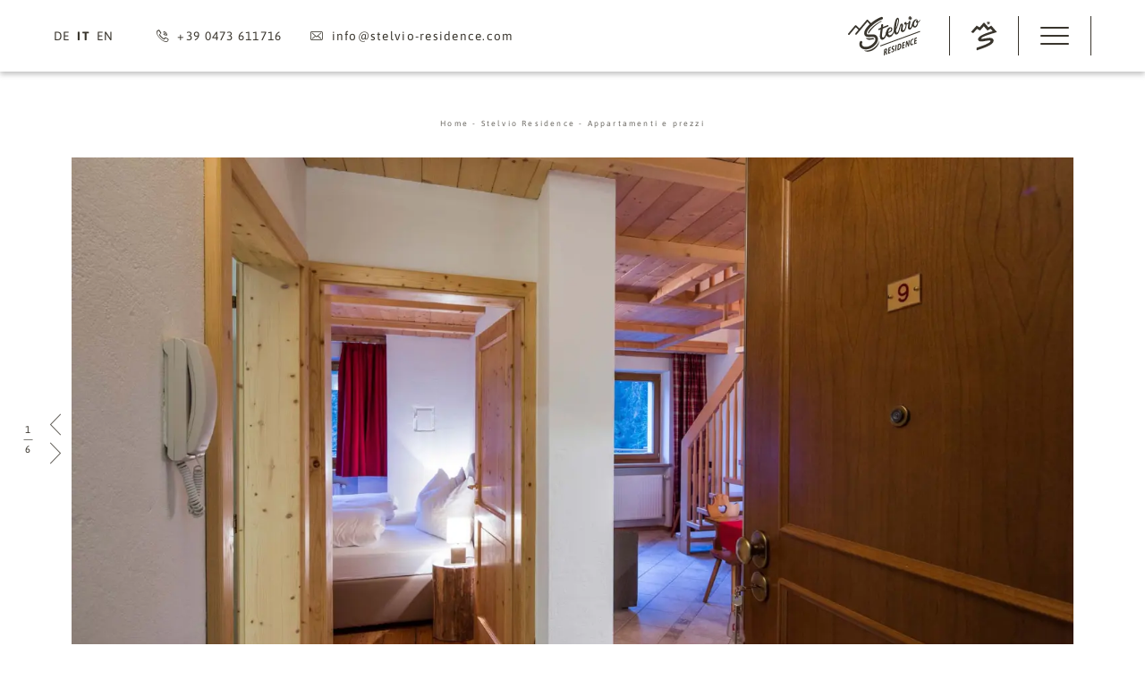

--- FILE ---
content_type: text/html; charset=utf-8
request_url: https://www.stelvio-hotels.com/it/stelvio-residence/appartamenti-prezzi/appartamento-9
body_size: 54291
content:
<!DOCTYPE html>
<html lang="it">
<head>
<meta charset="utf-8">

<!-- 
	*** Made with ❤ by Brandnamic GmbH | Leading Hospitality Solutions ***
	            *** Visit us at https://www.brandnamic.com/it ***

	This website is powered by TYPO3 - inspiring people to share!
	TYPO3 is a free open source Content Management Framework initially created by Kasper Skaarhoj and licensed under GNU/GPL.
	TYPO3 is copyright 1998-2025 of Kasper Skaarhoj. Extensions are copyright of their respective owners.
	Information and contribution at https://typo3.org/
-->


<title>Appartamento 9</title>
<meta name="generator" content="TYPO3 CMS">
<meta name="viewport" content="width=device-width, height=device-height, user-scalable=yes, initial-scale=1.0, minimum-scale=1, maximum-scale=5, viewport-fit=cover">
<meta name="referrer" content="origin">
<meta name="author" content="Stelvio Hotels">
<meta name="description" content="Mini chalet: accogliente appartamento su due livelli in stile tirolese per 4-6 persone con due balconi panoramici sul lato del fiume....">
<meta name="robots" content="index,follow">
<meta property="og:title" content="Appartamento 9">
<meta property="og:site_name" content="Stelvio Hotels">
<meta property="og:url" content="https://www.stelvio-hotels.com/it/stelvio-residence/appartamenti-prezzi/appartamento-9">
<meta property="og:description" content="Mini chalet: accogliente appartamento su due livelli in stile tirolese per 4-6 persone con due balconi panoramici sul lato del fiume....">
<meta property="og:type" content="website">
<meta property="og:image" content="https://www.stelvio-hotels.com/fileadmin/files/Bilder/Aktiv/Herbst/Herbst_im_Ortlergebiet.jpg">
<meta property="og:image:url" content="https://www.stelvio-hotels.com/fileadmin/files/Bilder/Aktiv/Herbst/Herbst_im_Ortlergebiet.jpg">
<meta property="og:image:width" content="1280">
<meta property="og:image:height" content="720">
<meta property="og:image:type" content="image/jpeg">
<meta name="twitter:site" content="@brandnamic">
<meta name="twitter:site:id" content="291704177">
<meta name="twitter:creator" content="@brandnamic">
<meta name="twitter:creator:id" content="@brandnamic">
<meta name="twitter:image" content="https://www.stelvio-hotels.com/fileadmin/files/Bilder/Aktiv/Herbst/Herbst_im_Ortlergebiet.jpg">
<meta name="format-detection" content="telephone=no">
<meta name="publisher" content="Brandnamic GmbH | Leading Hospitality Solutions">
<meta name="bn:confirm-mail-path" content="https://www.stelvio-hotels.com/it/grazie/conferma-email">
<meta name="bn:site-root-path" content="https://www.stelvio-hotels.com/it">
<meta property="fb:app_id" content="293365117869602">
<meta property="fb:app_id:property" content="fb:app_id">
<meta property="fb:pages" content="124097514309564">
<meta property="fb:pages:property" content="fb:pages">
<meta property="ia:markup_url" content="https://www.stelvio-hotels.com/it/stelvio-residence/appartamenti-prezzi/appartamento-9">
<meta property="ia:markup_url:property" content="ia:markup_url">
<meta property="ia:markup_url_dev" content="https://www.stelvio-hotels.com/it/stelvio-residence/appartamenti-prezzi/appartamento-9">
<meta property="ia:markup_url_dev:property" content="ia:markup_url_dev">
<meta property="ia:rules_url" content="https://www.stelvio-hotels.com/it/stelvio-residence/appartamenti-prezzi/appartamento-9">
<meta property="ia:rules_url:property" content="ia:rules_url">
<meta property="ia:rules_url_dev" content="https://www.stelvio-hotels.com/it/stelvio-residence/appartamenti-prezzi/appartamento-9">
<meta property="ia:rules_url_dev:property" content="ia:rules_url_dev">
<meta name="lang-baseuri" content="https://www.stelvio-hotels.com/it">

<!-- preconnect, preload, ... (remove them if not needed) -->
    <link href="https://cdn.bnamic.com" rel="preconnect" crossorigin>
    <link href="https://admin.ehotelier.it" rel="preconnect" crossorigin>

    <meta name="facebook-domain-verification" content="9qcs2505md7vnlfmpins5njxftpfd5" />

    <!-- insert generated icon paths here -->
    
            
            <link rel="apple-touch-icon" sizes="180x180" href="/apple-touch-icon.png">
            <link rel="icon" type="image/png" sizes="32x32" href="/favicon-32x32.png">
            <link rel="icon" type="image/png" sizes="16x16" href="/favicon-16x16.png">
            <link rel="manifest" href="/site.webmanifest">
            <link rel="mask-icon" href="/safari-pinned-tab.svg" color="#5bbad5">
            <meta name="msapplication-TileColor" content="#da532c">
            <meta name="theme-color" content="#ffffff">
        


        <!-- e.g. preloads of fonts -->
        <link rel="preload" href="/site_package_resources/Public/Fonts/Asap/asap-v21-latin-regular.woff2" as="font" type="font/woff2" crossorigin>
        <link rel="preload" href="/site_package_resources/Public/Fonts/Asap/asap-v21-latin-500.woff2" as="font" type="font/woff2" crossorigin>
        <link rel="preload" href="/site_package_resources/Public/Fonts/Asap/asap-v21-latin-700.woff2" as="font" type="font/woff2" crossorigin>
        <link rel="preload" href="/site_package_resources/Public/Fonts/Roboto/roboto-v29-latin-regular.woff2" as="font" type="font/woff2" crossorigin>
        <link rel="preload" href="/site_package_resources/Public/Fonts/Roboto/roboto-v29-latin-300.woff2" as="font" type="font/woff2" crossorigin>
        <link rel="preload" href="/site_package_resources/Public/Fonts/Roboto/roboto-v29-latin-700.woff2" as="font" type="font/woff2" crossorigin>
        <link rel="preload" href="/site_package_resources/Public/Fonts/Roboto/roboto-v30-latin-100.woff2" as="font" type="font/woff2" crossorigin>
        <link rel="preload" href="/site_package_resources/Public/Icons/Icomoon/fonts/DNA.woff?h2fnby" as="font" type="font/woff" crossorigin>
    
<link rel="canonical" href="https://www.stelvio-hotels.com/it/stelvio-residence/appartamenti-prezzi/appartamento-9">

<link rel="alternate" hreflang="de" href="https://www.stelvio-hotels.com/stelvio-residence/appartements-preise/wohnung-9">
<link rel="alternate" hreflang="it" href="https://www.stelvio-hotels.com/it/stelvio-residence/appartamenti-prezzi/appartamento-9">
<link rel="alternate" hreflang="en" href="https://www.stelvio-hotels.com/en/stelvio-residence/apartments-and-rates/apartment-9">
<link rel="alternate" hreflang="x-default" href="https://www.stelvio-hotels.com/en/stelvio-residence/apartments-and-rates/apartment-9">
<script type="application/ld+json" id="ext-schema-jsonld">{"@context":"https://schema.org/","@graph":[{"@type":"WebPage"},{"@type":"Hotel","address":{"@type":"PostalAddress","postalCode":"39029"},"aggregateRating":{"@type":"AggregateRating","bestRating":"5","ratingCount":"350","ratingValue":"4.7"},"contactPoint":{"@type":"ContactPoint","availableLanguage":["de","it","en"],"contactType":"reservations","telephone":"+39 0473 611 716"},"description":"Mini chalet: accogliente appartamento su due livelli in stile tirolese per 4-6 persone con due balconi panoramici sul lato del fiume....","email":"info@stelvio-hotels.com","faxNumber":"+39 1234 567 891","geo":{"@type":"GeoCoordinates","latitude":"46.55019795551516","longitude":"10.509855652080478"},"image":"https://www.stelvio-hotels.com/fileadmin/files/Bilder/Aktiv/Herbst/Herbst_im_Ortlergebiet.jpg","logo":"https://www.stelvio-hotels.com/it/site_package_resources/Public/Images/logo/LOGO_stelviohotels.svg","name":"Stelvio Hotels","priceRange":"€€€ - €€€€","sameAs":["https://www.facebook.com/bellavista.trafoi","https://www.instagram.com/bellavista.trafoi"],"telephone":"+39 0473 611 716","url":"https://www.stelvio-hotels.com/it/stelvio-residence/appartamenti-prezzi/appartamento-9"},{"@type":"Product","aggregateRating":{"@type":"AggregateRating","bestRating":"5","ratingCount":"350","ratingValue":"4.7"},"brand":{"@type":"Hotel","address":{"@type":"PostalAddress","addressLocality":"Trafoi","postalCode":"39029","streetAddress":"Trafoi 11"},"image":"https://www.stelvio-hotels.com/it/site_package_resources/Public/Images/logo/LOGO_stelviohotels.svg","name":"Stelvio Hotels","priceRange":"Prezzo su richiesta","telephone":"+39 0473 611 716"},"description":"Mini chalet: accogliente appartamento su due livelli in stile tirolese per 4-6 persone con due balconi panoramici sul lato del fiume. Composto da un soggiorno con panca ad angolo, TV, angolo cottura e due camere da letto, una con un letto matrimoniale ed una al secondo piano con due letti e un eventuale letto aggiuntivo, ampio bagno con doccia, WC e bidet.","image":"https://admin.ehotelier.it/bnlocalproxy.php?path=thumbnails/crop/1920x1080/roomtype/1ac6aad4248cbd9be025ae97c87e5818","name":"Appartamento 9","offers":{"@type":"Offer","availability":"http://schema.org/InStock","price":"0","priceCurrency":"EUR","url":"https://www.stelvio-hotels.com/it/stelvio-residence/appartamenti-prezzi/appartamento-9"}}]}</script>


<style media="screen" data-asset-id="globals/presets">/*! normalize-scss | MIT/GPLv2 License | bit.ly/normalize-scss */html{-ms-text-size-adjust:100%;-webkit-text-size-adjust:100%;line-height:1.15}body{margin:0}article,aside,footer,header,nav,section{display:block}h1{font-size:2em;margin:.67em 0}figcaption,figure{display:block}figure{margin:1em 40px}hr{box-sizing:content-box;height:0;overflow:visible}pre{font-family:monospace,monospace;font-size:1em}a{-webkit-text-decoration-skip:objects;background-color:transparent}abbr[title]{border-bottom:none;text-decoration:underline;-webkit-text-decoration:underline dotted;text-decoration:underline dotted}b,strong{font-weight:inherit;font-weight:bolder}code,kbd,samp{font-family:monospace,monospace;font-size:1em}dfn{font-style:italic}mark{background-color:#ff0;color:#000}small{font-size:80%}sub,sup{font-size:75%;line-height:0;position:relative;vertical-align:baseline}sub{bottom:-.25em}sup{top:-.5em}audio,video{display:inline-block}audio:not([controls]){display:none;height:0}img{border-style:none}svg:not(:root){overflow:hidden}button,input,optgroup,select,textarea{font-family:sans-serif;font-size:100%;line-height:1.15;margin:0}button{overflow:visible}button,select{text-transform:none}[type=reset],[type=submit],button,html [type=button]{-webkit-appearance:button}[type=button]::-moz-focus-inner,[type=reset]::-moz-focus-inner,[type=submit]::-moz-focus-inner,button::-moz-focus-inner{border-style:none;padding:0}[type=button]:-moz-focusring,[type=reset]:-moz-focusring,[type=submit]:-moz-focusring,button:-moz-focusring{outline:1px dotted ButtonText}input{overflow:visible}[type=checkbox],[type=radio]{box-sizing:border-box;padding:0}[type=number]::-webkit-inner-spin-button,[type=number]::-webkit-outer-spin-button{height:auto}[type=search]{-webkit-appearance:textfield;outline-offset:-2px}[type=search]::-webkit-search-cancel-button,[type=search]::-webkit-search-decoration{-webkit-appearance:none}::-webkit-file-upload-button{-webkit-appearance:button;font:inherit}fieldset{padding:.35em .75em .625em}legend{box-sizing:border-box;color:inherit;display:table;max-width:100%;padding:0;white-space:normal}progress{display:inline-block;vertical-align:baseline}textarea{overflow:auto}details{display:block}summary{display:list-item}menu{display:block}canvas{display:inline-block}[hidden],template{display:none}html{color:#222;font-size:16px;line-height:1.4}::selection{background:#b3d4fc;text-shadow:none}hr{border:0;border-top:1px solid #ccc;display:block;height:1px;margin:1em 0;padding:0}audio,canvas,iframe,img,svg,video{vertical-align:middle}fieldset{border:0;margin:0;padding:0}textarea{resize:vertical}*,:after,:before{box-sizing:border-box}:after,:before{position:static}.browserupgrade{background:#ccc;color:#000;margin:.2em 0;padding:.2em 0}:focus{outline:0}main{display:block}body{text-rendering:optimizeSpeed;min-height:100vh;scroll-behavior:smooth}a{-webkit-text-decoration-skip:ink;text-decoration:none;text-decoration-skip-ink:auto}a,a:hover,a:visited{color:inherit}img{display:block}button,input,select,textarea{font:inherit}body{font-weight:400}blockquote,dd,dl,figcaption,figure,h1,h2,h3,h4,h5,h6,ol,p,ul{font-size:1em;font-weight:inherit;margin:0;padding:0}li{display:block}address{font-style:normal}.hidden{display:none!important;visibility:hidden!important}@media only screen and (min-width:1025px){.desktophidden{display:none!important;visibility:hidden!important}}@media only screen and (max-width:1024px){.mobilehidden{display:none!important;visibility:hidden!important}}@media only screen and (min-width:768px)and (max-width:1024px){.tablethidden{display:none!important;visibility:hidden!important}}@media only screen and (max-width:767px){.phonehidden{display:none!important;visibility:hidden!important}}.visuallyhidden{clip:rect(0 0 0 0);border:0;-webkit-clip-path:inset(50%);clip-path:inset(50%);height:1px;margin:-1px;overflow:hidden;padding:0;position:absolute;white-space:nowrap;width:1px}.visuallyhidden.focusable:active,.visuallyhidden.focusable:focus{clip:auto;-webkit-clip-path:none;clip-path:none;height:auto;margin:0;overflow:visible;position:static;white-space:inherit;width:auto}.invisible{visibility:hidden}.clearfix:after,.clearfix:before{content:" ";display:table}.clearfix:after{clear:both}@media print{*,:after,:before{background:transparent!important;box-shadow:none!important;color:#000!important;text-shadow:none!important}a,a:visited{text-decoration:underline}a[href]:after{content:" (" attr(href) ")"}abbr[title]:after{content:" (" attr(title) ")"}a[href^="#"]:after,a[href^="javascript:"]:after{content:""}pre{white-space:pre-wrap!important}blockquote,pre{border:1px solid #999;page-break-inside:avoid}thead{display:table-header-group}img,tr{page-break-inside:avoid}h2,h3,p{orphans:3;widows:3}h2,h3{page-break-after:avoid}}.T3-rte-align--left{text-align:left!important}.T3-rte-align--center{text-align:center!important}.T3-rte-align--right{text-align:right!important}.T3-rte-align--justify{text-align:justify!important}.tns-item,.tns-slider{font-size:inherit!important}
</style>
<style media="screen">/* asap-regular - latin */
@font-face {
  font-family: 'Asap';
  font-style: normal;
  font-weight: 400;
  font-display: swap;
  src: local(''),
  url('/site_package_resources/Public/Fonts/Asap/asap-v21-latin-regular.woff2') format('woff2'), /* Chrome 26+, Opera 23+, Firefox 39+ */
  url('/site_package_resources/Public/Fonts/Asap/asap-v21-latin-regular.woff') format('woff'); /* Chrome 6+, Firefox 3.6+, IE 9+, Safari 5.1+ */
}
/* asap-500 - latin */
@font-face {
  font-family: 'Asap';
  font-style: normal;
  font-weight: 500;
  font-display: swap;
  src: local(''),
  url('/site_package_resources/Public/Fonts/Asap/asap-v21-latin-500.woff2') format('woff2'), /* Chrome 26+, Opera 23+, Firefox 39+ */
  url('/site_package_resources/Public/Fonts/Asap/asap-v21-latin-500.woff') format('woff'); /* Chrome 6+, Firefox 3.6+, IE 9+, Safari 5.1+ */
}
/* asap-700 - latin */
@font-face {
  font-family: 'Asap';
  font-style: normal;
  font-weight: 700;
  font-display: swap;
  src: local(''),
  url('/site_package_resources/Public/Fonts/Asap/asap-v21-latin-700.woff2') format('woff2'), /* Chrome 26+, Opera 23+, Firefox 39+ */
  url('/site_package_resources/Public/Fonts/Asap/asap-v21-latin-700.woff') format('woff'); /* Chrome 6+, Firefox 3.6+, IE 9+, Safari 5.1+ */
}
/* roboto-100 - latin */
@font-face {
  font-family: 'Roboto';
  font-style: normal;
  font-weight: 100;
  font-display: swap;
  src: local(''),
  url('/site_package_resources/Public/Fonts/Roboto/roboto-v30-latin-100.woff2') format('woff2'), /* Chrome 26+, Opera 23+, Firefox 39+ */
  url('/site_package_resources/Public/Fonts/Roboto/roboto-v30-latin-100.woff') format('woff'); /* Chrome 6+, Firefox 3.6+, IE 9+, Safari 5.1+ */
}
/* roboto-300 - latin */
@font-face {
  font-family: 'Roboto';
  font-style: normal;
  font-weight: 300;
  font-display: swap;
  src: local(''),
  url('/site_package_resources/Public/Fonts/Roboto/roboto-v29-latin-300.woff2') format('woff2'), /* Chrome 26+, Opera 23+, Firefox 39+ */
  url('/site_package_resources/Public/Fonts/Roboto/roboto-v29-latin-300.woff') format('woff'); /* Chrome 6+, Firefox 3.6+, IE 9+, Safari 5.1+ */
}
/* roboto-regular - latin */
@font-face {
  font-family: 'Roboto';
  font-style: normal;
  font-weight: 400;
  font-display: swap;
  src: local(''),
  url('/site_package_resources/Public/Fonts/Roboto/roboto-v29-latin-regular.woff2') format('woff2'), /* Chrome 26+, Opera 23+, Firefox 39+ */
  url('/site_package_resources/Public/Fonts/Roboto/roboto-v29-latin-regular.woff') format('woff'); /* Chrome 6+, Firefox 3.6+, IE 9+, Safari 5.1+ */
}
/* roboto-700 - latin */
@font-face {
  font-family: 'Roboto';
  font-style: normal;
  font-weight: 700;
  font-display: swap;
  src: local(''),
  url('/site_package_resources/Public/Fonts/Roboto/roboto-v29-latin-700.woff2') format('woff2'), /* Chrome 26+, Opera 23+, Firefox 39+ */
  url('/site_package_resources/Public/Fonts/Roboto/roboto-v29-latin-700.woff') format('woff'); /* Chrome 6+, Firefox 3.6+, IE 9+, Safari 5.1+ */
}
</style>
<style media="screen">@font-face {
  font-family: 'DNA';
  src:
    url('/site_package_resources/Public/Icons/Icomoon/fonts/DNA.woff?h2fnby') format('woff'),
    url('/site_package_resources/Public/Icons/Icomoon/fonts/DNA.ttf?h2fnby') format('truetype'),
    url('/site_package_resources/Public/Icons/Icomoon/fonts/DNA.svg?h2fnby#DNA') format('svg');
  font-weight: normal;
  font-style: normal;
  font-display: block;
}

[class^="DNA-icon--"], [class*=" DNA-icon--"] {
  /* use !important to prevent issues with browser extensions that change fonts */
  font-family: 'DNA' !important;
  speak: never;
  font-style: normal;
  font-weight: normal;
  font-variant: normal;
  text-transform: none;
  line-height: 1;

  /* Better Font Rendering =========== */
  -webkit-font-smoothing: antialiased;
  -moz-osx-font-smoothing: grayscale;
}

.DNA-icon--webcam:before {
  content: "\e91c";
}
.DNA-icon--holidaycheck:before {
  content: "\e91b";
}
.DNA-icon--check:before {
  content: "\e91a";
}
.DNA-icon--calendar:before {
  content: "\e919";
}
.DNA-icon--download:before {
  content: "\e918";
}
.DNA-icon--gift:before {
  content: "\e917";
}
.DNA-icon--powered-by:before {
  content: "\e916";
}
.DNA-icon--quote:before {
  content: "\e913";
}
.DNA-icon--arrow-small-up:before {
  content: "\e914";
}
.DNA-icon--arrow-small-down:before {
  content: "\e915";
}
.DNA-icon--zoom-in:before {
  content: "\e910";
}
.DNA-icon--video:before {
  content: "\e911";
}
.DNA-icon--camera:before {
  content: "\e912";
}
.DNA-icon--arrow-left:before {
  content: "\e900";
}
.DNA-icon--arrow-right:before {
  content: "\e901";
}
.DNA-icon--booking:before {
  content: "\e902";
}
.DNA-icon--doc:before {
  content: "\e903";
}
.DNA-icon--facebook:before {
  content: "\e904";
}
.DNA-icon--gallery:before {
  content: "\e905";
}
.DNA-icon--zoom:before {
  content: "\e906";
}
.DNA-icon--instagram:before {
  content: "\e907";
}
.DNA-icon--bag:before {
  content: "\e908";
}
.DNA-icon--mail:before {
  content: "\e909";
}
.DNA-icon--mouse:before {
  content: "\e90a";
}
.DNA-icon--newsletter:before {
  content: "\e90b";
}
.DNA-icon--close:before {
  content: "\e90c";
}
.DNA-icon--phone:before {
  content: "\e90d";
}
.DNA-icon--tripadvisor:before {
  content: "\e90e";
}
.DNA-icon--weather:before {
  content: "\e90f";
}
</style>
<style media="screen" data-asset-id="globals/vendors">.tns-outer{padding:0 !important}.tns-outer [hidden]{display:none !important}.tns-outer [aria-controls],.tns-outer [data-action]{cursor:pointer}.tns-slider{-webkit-transition:all 0s;-moz-transition:all 0s;transition:all 0s}.tns-slider>.tns-item{-webkit-box-sizing:border-box;-moz-box-sizing:border-box;box-sizing:border-box}.tns-horizontal.tns-subpixel{white-space:nowrap}.tns-horizontal.tns-subpixel>.tns-item{display:inline-block;vertical-align:top;white-space:normal}.tns-horizontal.tns-no-subpixel:after{content:'';display:table;clear:both}.tns-horizontal.tns-no-subpixel>.tns-item{float:left}.tns-horizontal.tns-carousel.tns-no-subpixel>.tns-item{margin-right:-100%}.tns-no-calc{position:relative;left:0}.tns-gallery{position:relative;left:0;min-height:1px}.tns-gallery>.tns-item{position:absolute;left:-100%;-webkit-transition:transform 0s, opacity 0s;-moz-transition:transform 0s, opacity 0s;transition:transform 0s, opacity 0s}.tns-gallery>.tns-slide-active{position:relative;left:auto !important}.tns-gallery>.tns-moving{-webkit-transition:all 0.25s;-moz-transition:all 0.25s;transition:all 0.25s}.tns-autowidth{display:inline-block}.tns-lazy-img{-webkit-transition:opacity 0.6s;-moz-transition:opacity 0.6s;transition:opacity 0.6s;opacity:0.6}.tns-lazy-img.tns-complete{opacity:1}.tns-ah{-webkit-transition:height 0s;-moz-transition:height 0s;transition:height 0s}.tns-ovh{overflow:hidden}.tns-visually-hidden{position:absolute;left:-10000em}.tns-transparent{opacity:0;visibility:hidden}.tns-fadeIn{opacity:1;filter:alpha(opacity=100);z-index:0}.tns-normal,.tns-fadeOut{opacity:0;filter:alpha(opacity=0);z-index:-1}.tns-vpfix{white-space:nowrap}.tns-vpfix>div,.tns-vpfix>li{display:inline-block}.tns-t-subp2{margin:0 auto;width:310px;position:relative;height:10px;overflow:hidden}.tns-t-ct{width:2333.3333333%;width:-webkit-calc(100% * 70 / 3);width:-moz-calc(100% * 70 / 3);width:calc(100% * 70 / 3);position:absolute;right:0}.tns-t-ct:after{content:'';display:table;clear:both}.tns-t-ct>div{width:1.4285714%;width:-webkit-calc(100% / 70);width:-moz-calc(100% / 70);width:calc(100% / 70);height:10px;float:left}

@font-face{font-display:block;font-family:lg;font-style:normal;font-weight:400;src:url(/site_package_resources/Public/Icons/Lightgallery/lg.ttf?22t19m) format("truetype"),url(/site_package_resources/Public/Icons/Lightgallery/lg.woff?22t19m) format("woff"),url(/site_package_resources/Public/Icons/Lightgallery/lg.svg?22t19m#lg) format("svg")}.lg-icon{speak:never;-webkit-font-smoothing:antialiased;-moz-osx-font-smoothing:grayscale;font-family:lg!important;font-style:normal;font-variant:normal;font-weight:400;line-height:1;text-transform:none}.lg-actions .lg-next,.lg-actions .lg-prev{background-color:rgba(0,0,0,.45);background-color:transparent;border:none;border-radius:2px;color:#999;cursor:pointer;display:block;font-size:22px;margin-top:-10px;outline:none;padding:8px 10px 9px;position:absolute;top:50%;z-index:1080}.lg-actions .lg-next.disabled,.lg-actions .lg-prev.disabled{opacity:.5;pointer-events:none}.lg-actions .lg-next:hover,.lg-actions .lg-prev:hover{color:#fff}.lg-actions .lg-next{right:20px}.lg-actions .lg-next:before{content:""}.lg-actions .lg-prev{left:20px}.lg-actions .lg-prev:after{content:""}@keyframes lg-right-end{0%{left:0}50%{left:-30px}to{left:0}}@keyframes lg-left-end{0%{left:0}50%{left:30px}to{left:0}}.lg-outer.lg-right-end .lg-object{animation:lg-right-end .3s;position:relative}.lg-outer.lg-left-end .lg-object{animation:lg-left-end .3s;position:relative}.lg-toolbar{background-color:rgba(0,0,0,.45);left:0;position:absolute;top:0;width:100%;z-index:1082}.lg-toolbar .lg-icon{background:none;border:none;box-shadow:none;color:#999;cursor:pointer;float:right;font-size:24px;height:47px;line-height:27px;outline:medium none;padding:10px 0;text-align:center;text-decoration:none!important;transition:color .2s linear;width:50px}.lg-toolbar .lg-icon:hover{color:#fff}.lg-toolbar .lg-close:after{content:""}.lg-toolbar .lg-download:after{content:""}.lg-sub-html{background-color:rgba(0,0,0,.45);bottom:0;color:#eee;font-size:16px;left:0;padding:10px 40px;position:fixed;right:0;text-align:center;z-index:1080}.lg-sub-html h4{font-size:13px;font-weight:700;margin:0}.lg-sub-html p{font-size:12px;margin:5px 0 0}#lg-counter{color:#999;display:inline-block;font-size:16px;padding-left:20px;padding-top:12px;vertical-align:middle}.lg-next,.lg-prev,.lg-toolbar{opacity:1;transition:transform .35s cubic-bezier(0,0,.25,1) 0s,opacity .35s cubic-bezier(0,0,.25,1) 0s,color .2s linear}.lg-hide-items .lg-prev{opacity:0;transform:translate3d(-10px,0,0)}.lg-hide-items .lg-next{opacity:0;transform:translate3d(10px,0,0)}.lg-hide-items .lg-toolbar{opacity:0;transform:translate3d(0,-10px,0)}body:not(.lg-from-hash) .lg-outer.lg-start-zoom .lg-object{opacity:0;transform:scale3d(.5,.5,.5);transform-origin:50% 50%;transition:transform .25s cubic-bezier(0,0,.25,1) 0s,opacity .25s cubic-bezier(0,0,.25,1)!important}body:not(.lg-from-hash) .lg-outer.lg-start-zoom .lg-item.lg-complete .lg-object{opacity:1;transform:scaleX(1)}.lg-outer .lg-thumb-outer{background-color:#0d0a0a;bottom:0;max-height:350px;position:absolute;transform:translate3d(0,100%,0);transition:transform .25s cubic-bezier(0,0,.25,1) 0s;width:100%;z-index:1080}.lg-outer .lg-thumb-outer.lg-grab .lg-thumb-item{cursor:-o-grab;cursor:-ms-grab;cursor:grab}.lg-outer .lg-thumb-outer.lg-grabbing .lg-thumb-item{cursor:move;cursor:-o-grabbing;cursor:-ms-grabbing;cursor:grabbing}.lg-outer .lg-thumb-outer.lg-dragging .lg-thumb{transition-duration:0s!important}.lg-outer.lg-thumb-open .lg-thumb-outer{transform:translateZ(0)}.lg-outer .lg-thumb{height:100%;margin-bottom:-5px;padding:10px 0}.lg-outer .lg-thumb-item{border:2px solid #fff;border-radius:5px;border-radius:4px;cursor:pointer;float:left;height:100%;margin-bottom:5px;overflow:hidden}@media(min-width:1025px){.lg-outer .lg-thumb-item{transition:border-color .25s ease}}.lg-outer .lg-thumb-item.active,.lg-outer .lg-thumb-item:hover{border-color:#a90707}.lg-outer .lg-thumb-item img{height:100%;-o-object-fit:cover;object-fit:cover;width:100%}.lg-outer.lg-has-thumb .lg-item{padding-bottom:120px}.lg-outer.lg-can-toggle .lg-item{padding-bottom:0}.lg-outer.lg-pull-caption-up .lg-sub-html{transition:bottom .25s ease}.lg-outer.lg-pull-caption-up.lg-thumb-open .lg-sub-html{bottom:100px}.lg-outer .lg-toggle-thumb{background-color:#0d0a0a;border:none;border-radius:2px 2px 0 0;color:#999;cursor:pointer;font-size:24px;height:39px;line-height:27px;outline:medium none;padding:5px 0;position:absolute;right:20px;text-align:center;top:-39px;width:50px}.lg-outer .lg-toggle-thumb:after{content:""}.lg-outer .lg-toggle-thumb:hover{color:#fff}.lg-outer .lg-video-cont{display:inline-block;max-height:100%;max-width:1140px;padding:0 5px;vertical-align:middle;width:100%}.lg-outer .lg-video{height:0;overflow:hidden;padding-bottom:56.25%;position:relative;width:100%}.lg-outer .lg-video .lg-object{display:inline-block;height:100%!important;left:0;position:absolute;top:0;width:100%!important}.lg-outer .lg-video .lg-video-play{cursor:pointer;height:59px;left:50%;margin-left:-42px;margin-top:-30px;position:absolute;top:50%;width:84px;z-index:1080}.lg-outer .lg-has-vimeo .lg-video-play{background:url(/site_package_resources/Public/Images/lightgallery/vimeo-play.png) no-repeat scroll 0 0 transparent}.lg-outer .lg-has-vimeo:hover .lg-video-play{background:url(/site_package_resources/Public/Images/lightgallery/vimeo-play.png) no-repeat scroll 0 -58px transparent}.lg-outer .lg-has-html5 .lg-video-play{background:transparent url(/site_package_resources/Public/Images/lightgallery/video-play.png) no-repeat scroll 0 0;height:64px;margin-left:-32px;margin-top:-32px;opacity:.8;width:64px}.lg-outer .lg-has-html5:hover .lg-video-play{opacity:1}.lg-outer .lg-has-youtube .lg-video-play{background:url(/site_package_resources/Public/Images/lightgallery/youtube-play.png) no-repeat scroll 0 0 transparent}.lg-outer .lg-has-youtube:hover .lg-video-play{background:url(/site_package_resources/Public/Images/lightgallery/youtube-play.png) no-repeat scroll 0 -60px transparent}.lg-outer .lg-video-object{height:100%!important;left:0;position:absolute;top:0;width:100%!important}.lg-outer .lg-has-video .lg-video-object{visibility:hidden}.lg-outer .lg-has-video.lg-video-playing .lg-object,.lg-outer .lg-has-video.lg-video-playing .lg-video-play{display:none}.lg-outer .lg-has-video.lg-video-playing .lg-video-object{visibility:visible}.lg-progress-bar{background-color:#333;height:5px;left:0;opacity:0;position:absolute;top:0;transition:opacity .08s ease 0s;width:100%;z-index:1083}.lg-progress-bar .lg-progress{background-color:#a90707;height:5px;width:0}.lg-progress-bar.lg-start .lg-progress{width:100%}.lg-show-autoplay .lg-progress-bar{opacity:1}.lg-autoplay-button:after{content:""}.lg-show-autoplay .lg-autoplay-button:after{content:""}.lg-outer.lg-css3.lg-zoom-dragging .lg-item.lg-complete.lg-zoomable .lg-image,.lg-outer.lg-css3.lg-zoom-dragging .lg-item.lg-complete.lg-zoomable .lg-img-wrap{transition-duration:0s}.lg-outer.lg-use-transition-for-zoom .lg-item.lg-complete.lg-zoomable .lg-img-wrap{transition:transform .3s cubic-bezier(0,0,.25,1) 0s}.lg-outer.lg-use-left-for-zoom .lg-item.lg-complete.lg-zoomable .lg-img-wrap{transition:left .3s cubic-bezier(0,0,.25,1) 0s,top .3s cubic-bezier(0,0,.25,1) 0s}.lg-outer .lg-item.lg-complete.lg-zoomable .lg-img-wrap{-webkit-backface-visibility:hidden;backface-visibility:hidden;transform:translateZ(0)}.lg-outer .lg-item.lg-complete.lg-zoomable .lg-image{-webkit-backface-visibility:hidden;backface-visibility:hidden;transform:scaleX(1);transform-origin:0 0;transition:transform .3s cubic-bezier(0,0,.25,1) 0s,opacity .15s!important}#lg-zoom-in:after{content:""}#lg-actual-size{font-size:20px}#lg-actual-size:after{content:""}#lg-zoom-out{opacity:.5;pointer-events:none}#lg-zoom-out:after{content:""}.lg-zoomed #lg-zoom-out{opacity:1;pointer-events:auto}.lg-outer .lg-pager-outer{bottom:60px;height:10px;left:0;position:absolute;right:0;text-align:center;z-index:1080}.lg-outer .lg-pager-outer.lg-pager-hover .lg-pager-cont{overflow:visible}.lg-outer .lg-pager-cont{cursor:pointer;display:inline-block;margin:0 5px;overflow:hidden;position:relative;vertical-align:top}.lg-outer .lg-pager-cont:hover .lg-pager-thumb-cont{opacity:1;transform:translateZ(0)}.lg-outer .lg-pager-cont.lg-pager-active .lg-pager{box-shadow:inset 0 0 0 2px #fff}.lg-outer .lg-pager-thumb-cont{background-color:#fff;border-radius:3px;bottom:100%;color:#fff;height:83px;left:0;margin-bottom:20px;margin-left:-60px;opacity:0;padding:5px;position:absolute;transform:translate3d(0,5px,0);transition:opacity .15s ease 0s,transform .15s ease 0s;width:120px}.lg-outer .lg-pager-thumb-cont img{height:100%;width:100%}.lg-outer .lg-pager{background-color:hsla(0,0%,100%,.5);border-radius:50%;box-shadow:inset 0 0 0 8px hsla(0,0%,100%,.7);display:block;height:12px;transition:box-shadow .3s ease 0s;width:12px}.lg-outer .lg-pager:focus,.lg-outer .lg-pager:hover{box-shadow:inset 0 0 0 8px #fff}.lg-outer .lg-caret{border-left:10px solid transparent;border-right:10px solid transparent;border-top:10px dashed;bottom:-10px;display:inline-block;height:0;left:50%;margin-left:-5px;position:absolute;vertical-align:middle;width:0}.lg-fullscreen:after{content:""}.lg-fullscreen-on .lg-fullscreen:after{content:""}.lg-outer #lg-dropdown-overlay{background-color:rgba(0,0,0,.25);bottom:0;cursor:default;left:0;opacity:0;position:fixed;right:0;top:0;transition:visibility 0s linear .18s,opacity .18s linear 0s;visibility:hidden;z-index:1081}.lg-outer.lg-dropdown-active #lg-dropdown-overlay,.lg-outer.lg-dropdown-active .lg-dropdown{opacity:1;transform:translateZ(0);transition-delay:0s;visibility:visible}.lg-outer.lg-dropdown-active #lg-share{color:#fff}.lg-outer .lg-dropdown{background-color:#fff;border-radius:2px;font-size:14px;list-style-type:none;margin:0;opacity:0;padding:10px 0;position:absolute;right:0;text-align:left;top:50px;transform:translate3d(0,5px,0);transition:transform .18s linear 0s,visibility 0s linear .5s,opacity .18s linear 0s;visibility:hidden}.lg-outer .lg-dropdown:after{border:8px solid transparent;border-bottom-color:#fff;content:"";display:block;height:0;position:absolute;right:16px;top:-16px;width:0}.lg-outer .lg-dropdown>li:last-child{margin-bottom:0}.lg-outer .lg-dropdown>li:hover .lg-icon,.lg-outer .lg-dropdown>li:hover a{color:#333}.lg-outer .lg-dropdown a{color:#333;display:block;font-family:Open Sans,Helvetica Neue,Helvetica,Arial,sans-serif;font-size:12px;padding:4px 12px;white-space:pre}.lg-outer .lg-dropdown a:hover{background-color:rgba(0,0,0,.07)}.lg-outer .lg-dropdown .lg-dropdown-text{display:inline-block;line-height:1;margin-top:-3px;vertical-align:middle}.lg-outer .lg-dropdown .lg-icon{color:#333;display:inline-block;float:none;font-size:20px;height:auto;line-height:1;margin-right:8px;padding:0;vertical-align:middle;width:auto}.lg-outer #lg-share{position:relative}.lg-outer #lg-share:after{content:""}.lg-outer #lg-share-facebook .lg-icon{color:#3b5998}.lg-outer #lg-share-facebook .lg-icon:after{content:""}.lg-outer #lg-share-twitter .lg-icon{color:#00aced}.lg-outer #lg-share-twitter .lg-icon:after{content:""}.lg-outer #lg-share-googleplus .lg-icon{color:#dd4b39}.lg-outer #lg-share-googleplus .lg-icon:after{content:""}.lg-outer #lg-share-pinterest .lg-icon{color:#cb2027}.lg-outer #lg-share-pinterest .lg-icon:after{content:""}.lg-outer .lg-img-rotate{bottom:0;left:0;padding:0 5px;position:absolute;right:0;top:0;transition:transform .3s cubic-bezier(.32,0,.67,0) 0s}.lg-rotate-left:after{content:""}.lg-rotate-right:after{content:""}.lg-icon.lg-flip-hor,.lg-icon.lg-flip-ver{font-size:26px}.lg-flip-hor:after{content:""}.lg-flip-ver:after{content:""}.lg-group{*zoom:1}.lg-group:after,.lg-group:before{content:"";display:table;line-height:0}.lg-group:after{clear:both}.lg-outer{height:100%;left:0;opacity:0;outline:none;position:fixed;top:0;transition:opacity .15s ease 0s;width:100%;z-index:1050}.lg-outer *{box-sizing:border-box}.lg-outer.lg-visible{opacity:1}.lg-outer.lg-css3 .lg-item.lg-current,.lg-outer.lg-css3 .lg-item.lg-next-slide,.lg-outer.lg-css3 .lg-item.lg-prev-slide{transition-duration:inherit!important;transition-timing-function:inherit!important}.lg-outer.lg-css3.lg-dragging .lg-item.lg-current,.lg-outer.lg-css3.lg-dragging .lg-item.lg-next-slide,.lg-outer.lg-css3.lg-dragging .lg-item.lg-prev-slide{opacity:1;transition-duration:0s!important}.lg-outer.lg-grab img.lg-object{cursor:-o-grab;cursor:-ms-grab;cursor:grab}.lg-outer.lg-grabbing img.lg-object{cursor:move;cursor:-o-grabbing;cursor:-ms-grabbing;cursor:grabbing}.lg-outer .lg{height:100%;margin-left:auto;margin-right:auto;max-height:100%;max-width:100%;overflow:hidden;position:relative;width:100%}.lg-outer .lg-inner{height:100%;left:0;position:absolute;top:0;white-space:nowrap;width:100%}.lg-outer .lg-item{background:url(/site_package_resources/Public/Images/lightgallery/loading.gif) no-repeat scroll 50% transparent;display:none!important}.lg-outer.lg-css3 .lg-current,.lg-outer.lg-css3 .lg-next-slide,.lg-outer.lg-css3 .lg-prev-slide,.lg-outer.lg-css .lg-current{display:inline-block!important}.lg-outer .lg-img-wrap,.lg-outer .lg-item{display:inline-block;height:100%;position:absolute;text-align:center;width:100%}.lg-outer .lg-img-wrap:before,.lg-outer .lg-item:before{content:"";display:inline-block;height:50%;margin-right:-1px;width:1px}.lg-outer .lg-img-wrap{bottom:0;left:0;padding:0 5px;position:absolute;right:0;top:0}.lg-outer .lg-item.lg-complete{background-image:none}.lg-outer .lg-item.lg-current{z-index:1060}.lg-outer .lg-image{display:inline-block;height:auto!important;max-height:100%;max-width:100%;vertical-align:middle;width:auto!important}.lg-outer.lg-show-after-load .lg-item .lg-object,.lg-outer.lg-show-after-load .lg-item .lg-video-play{opacity:0;transition:opacity .15s ease 0s}.lg-outer.lg-show-after-load .lg-item.lg-complete .lg-object,.lg-outer.lg-show-after-load .lg-item.lg-complete .lg-video-play{opacity:1}.lg-outer .lg-empty-html,.lg-outer.lg-hide-download #lg-download{display:none}.lg-backdrop{background-color:#000;bottom:0;left:0;opacity:0;position:fixed;right:0;top:0;transition:opacity .15s ease 0s;z-index:1040}.lg-backdrop.in{opacity:1}.lg-css3.lg-no-trans .lg-current,.lg-css3.lg-no-trans .lg-next-slide,.lg-css3.lg-no-trans .lg-prev-slide{transition:none 0s ease 0s!important}.lg-css3.lg-use-css3 .lg-item,.lg-css3.lg-use-left .lg-item{-webkit-backface-visibility:hidden;backface-visibility:hidden}.lg-css3.lg-fade .lg-item{opacity:0}.lg-css3.lg-fade .lg-item.lg-current{opacity:1}.lg-css3.lg-fade .lg-item.lg-current,.lg-css3.lg-fade .lg-item.lg-next-slide,.lg-css3.lg-fade .lg-item.lg-prev-slide{transition:opacity .1s ease 0s}.lg-css3.lg-slide.lg-use-css3 .lg-item{opacity:0}.lg-css3.lg-slide.lg-use-css3 .lg-item.lg-prev-slide{transform:translate3d(-100%,0,0)}.lg-css3.lg-slide.lg-use-css3 .lg-item.lg-next-slide{transform:translate3d(100%,0,0)}.lg-css3.lg-slide.lg-use-css3 .lg-item.lg-current{opacity:1;transform:translateZ(0)}.lg-css3.lg-slide.lg-use-css3 .lg-item.lg-current,.lg-css3.lg-slide.lg-use-css3 .lg-item.lg-next-slide,.lg-css3.lg-slide.lg-use-css3 .lg-item.lg-prev-slide{transition:transform 1s cubic-bezier(0,0,.25,1) 0s,opacity .1s ease 0s}.lg-css3.lg-slide.lg-use-left .lg-item{left:0;opacity:0;position:absolute}.lg-css3.lg-slide.lg-use-left .lg-item.lg-prev-slide{left:-100%}.lg-css3.lg-slide.lg-use-left .lg-item.lg-next-slide{left:100%}.lg-css3.lg-slide.lg-use-left .lg-item.lg-current{left:0;opacity:1}.lg-css3.lg-slide.lg-use-left .lg-item.lg-current,.lg-css3.lg-slide.lg-use-left .lg-item.lg-next-slide,.lg-css3.lg-slide.lg-use-left .lg-item.lg-prev-slide{transition:left 1s cubic-bezier(0,0,.25,1) 0s,opacity .1s ease 0s}.flatpickr-calendar{animation:none;background:transparent;background:#fff;border:0;border-radius:5px;box-shadow:1px 0 0 #e6e6e6,-1px 0 0 #e6e6e6,0 1px 0 #e6e6e6,0 -1px 0 #e6e6e6,0 3px 13px rgba(0,0,0,.08);box-sizing:border-box;direction:ltr;display:none;font-size:14px;line-height:24px;opacity:0;padding:0;position:absolute;text-align:center;touch-action:manipulation;visibility:hidden;width:307.875px}.flatpickr-calendar.inline,.flatpickr-calendar.open{max-height:640px;opacity:1;visibility:visible}.flatpickr-calendar.open{display:inline-block;z-index:99999}.flatpickr-calendar.animate.open{animation:fpFadeInDown .3s cubic-bezier(.23,1,.32,1)}.flatpickr-calendar.inline{display:block;position:relative;top:2px}.flatpickr-calendar.static{position:absolute;top:calc(100% + 2px)}.flatpickr-calendar.static.open{display:block;z-index:999}.flatpickr-calendar.multiMonth .flatpickr-days .dayContainer:nth-child(n+1) .flatpickr-day.inRange:nth-child(7n+7){box-shadow:none!important}.flatpickr-calendar.multiMonth .flatpickr-days .dayContainer:nth-child(n+2) .flatpickr-day.inRange:nth-child(7n+1){box-shadow:-2px 0 0 #e6e6e6,5px 0 0 #e6e6e6}.flatpickr-calendar .hasTime .dayContainer,.flatpickr-calendar .hasWeeks .dayContainer{border-bottom:0;border-bottom-left-radius:0;border-bottom-right-radius:0}.flatpickr-calendar .hasWeeks .dayContainer{border-left:0}.flatpickr-calendar.hasTime .flatpickr-time{border-top:1px solid #e6e6e6;height:40px}.flatpickr-calendar.noCalendar.hasTime .flatpickr-time{height:auto}.flatpickr-calendar:after,.flatpickr-calendar:before{border:solid transparent;content:"";display:block;height:0;left:22px;pointer-events:none;position:absolute;width:0}.flatpickr-calendar.arrowRight:after,.flatpickr-calendar.arrowRight:before,.flatpickr-calendar.rightMost:after,.flatpickr-calendar.rightMost:before{left:auto;right:22px}.flatpickr-calendar.arrowCenter:after,.flatpickr-calendar.arrowCenter:before{left:50%;right:50%}.flatpickr-calendar:before{border-width:5px;margin:0 -5px}.flatpickr-calendar:after{border-width:4px;margin:0 -4px}.flatpickr-calendar.arrowTop:after,.flatpickr-calendar.arrowTop:before{bottom:100%}.flatpickr-calendar.arrowTop:before{border-bottom-color:#e6e6e6}.flatpickr-calendar.arrowTop:after{border-bottom-color:#fff}.flatpickr-calendar.arrowBottom:after,.flatpickr-calendar.arrowBottom:before{top:100%}.flatpickr-calendar.arrowBottom:before{border-top-color:#e6e6e6}.flatpickr-calendar.arrowBottom:after{border-top-color:#fff}.flatpickr-calendar:focus{outline:0}.flatpickr-wrapper{display:inline-block;position:relative}.flatpickr-months{display:flex}.flatpickr-months .flatpickr-month{fill:rgba(0,0,0,.9);background:transparent;color:rgba(0,0,0,.9);flex:1;height:34px;line-height:1;overflow:hidden;position:relative;text-align:center;-webkit-user-select:none;user-select:none}.flatpickr-months .flatpickr-next-month,.flatpickr-months .flatpickr-prev-month{fill:rgba(0,0,0,.9);color:rgba(0,0,0,.9);cursor:pointer;height:34px;padding:10px;position:absolute;text-decoration:none;top:0;-webkit-user-select:none;user-select:none;z-index:3}.flatpickr-months .flatpickr-next-month.flatpickr-disabled,.flatpickr-months .flatpickr-prev-month.flatpickr-disabled{display:none}.flatpickr-months .flatpickr-next-month i,.flatpickr-months .flatpickr-prev-month i{position:relative}.flatpickr-months .flatpickr-next-month.flatpickr-prev-month,.flatpickr-months .flatpickr-prev-month.flatpickr-prev-month{left:0}.flatpickr-months .flatpickr-next-month.flatpickr-next-month,.flatpickr-months .flatpickr-prev-month.flatpickr-next-month{right:0}.flatpickr-months .flatpickr-next-month:hover,.flatpickr-months .flatpickr-prev-month:hover{color:#959ea9}.flatpickr-months .flatpickr-next-month:hover svg,.flatpickr-months .flatpickr-prev-month:hover svg{fill:#f64747}.flatpickr-months .flatpickr-next-month svg,.flatpickr-months .flatpickr-prev-month svg{height:14px;width:14px}.flatpickr-months .flatpickr-next-month svg path,.flatpickr-months .flatpickr-prev-month svg path{fill:inherit;transition:fill .1s}.numInputWrapper{height:auto;position:relative}.numInputWrapper input,.numInputWrapper span{display:inline-block}.numInputWrapper input{width:100%}.numInputWrapper input::-ms-clear{display:none}.numInputWrapper input::-webkit-inner-spin-button,.numInputWrapper input::-webkit-outer-spin-button{-webkit-appearance:none;margin:0}.numInputWrapper span{border:1px solid rgba(57,57,57,.15);box-sizing:border-box;cursor:pointer;height:50%;line-height:50%;opacity:0;padding:0 4px 0 2px;position:absolute;right:0;width:14px}.numInputWrapper span:hover{background:rgba(0,0,0,.1)}.numInputWrapper span:active{background:rgba(0,0,0,.2)}.numInputWrapper span:after{content:"";display:block;position:absolute}.numInputWrapper span.arrowUp{border-bottom:0;top:0}.numInputWrapper span.arrowUp:after{border-bottom:4px solid rgba(57,57,57,.6);border-left:4px solid transparent;border-right:4px solid transparent;top:26%}.numInputWrapper span.arrowDown{top:50%}.numInputWrapper span.arrowDown:after{border-left:4px solid transparent;border-right:4px solid transparent;border-top:4px solid rgba(57,57,57,.6);top:40%}.numInputWrapper span svg{height:auto;width:inherit}.numInputWrapper span svg path{fill:rgba(0,0,0,.5)}.numInputWrapper:hover{background:rgba(0,0,0,.05)}.numInputWrapper:hover span{opacity:1}.flatpickr-current-month{color:inherit;display:inline-block;font-size:135%;font-weight:300;height:34px;left:12.5%;line-height:inherit;line-height:1;padding:7.48px 0 0;position:absolute;text-align:center;transform:translateZ(0);width:75%}.flatpickr-current-month span.cur-month{color:inherit;display:inline-block;font-family:inherit;font-weight:700;margin-left:.5ch;padding:0}.flatpickr-current-month span.cur-month:hover{background:rgba(0,0,0,.05)}.flatpickr-current-month .numInputWrapper{display:inline-block;width:6ch;width:7ch\0 }.flatpickr-current-month .numInputWrapper span.arrowUp:after{border-bottom-color:rgba(0,0,0,.9)}.flatpickr-current-month .numInputWrapper span.arrowDown:after{border-top-color:rgba(0,0,0,.9)}.flatpickr-current-month input.cur-year{-webkit-appearance:textfield;appearance:textfield;background:transparent;border:0;border-radius:0;box-sizing:border-box;color:inherit;cursor:text;display:inline-block;font-family:inherit;font-size:inherit;font-weight:300;height:auto;line-height:inherit;margin:0;padding:0 0 0 .5ch;vertical-align:initial}.flatpickr-current-month input.cur-year:focus{outline:0}.flatpickr-current-month input.cur-year[disabled],.flatpickr-current-month input.cur-year[disabled]:hover{background:transparent;color:rgba(0,0,0,.5);font-size:100%;pointer-events:none}.flatpickr-current-month .flatpickr-monthDropdown-months{appearance:menulist;-webkit-appearance:menulist;-moz-appearance:menulist;background:transparent;border:none;border-radius:0;box-sizing:border-box;-webkit-box-sizing:border-box;color:inherit;cursor:pointer;font-family:inherit;font-size:inherit;font-weight:300;height:auto;line-height:inherit;margin:-1px 0 0;outline:none;padding:0 0 0 .5ch;position:relative;vertical-align:initial;width:auto}.flatpickr-current-month .flatpickr-monthDropdown-months:active,.flatpickr-current-month .flatpickr-monthDropdown-months:focus{outline:none}.flatpickr-current-month .flatpickr-monthDropdown-months:hover{background:rgba(0,0,0,.05)}.flatpickr-current-month .flatpickr-monthDropdown-months .flatpickr-monthDropdown-month{background-color:transparent;outline:none;padding:0}.flatpickr-weekdays{align-items:center;background:transparent;display:flex;height:28px;overflow:hidden;text-align:center;width:100%}.flatpickr-weekdays .flatpickr-weekdaycontainer{display:flex;flex:1}span.flatpickr-weekday{background:transparent;color:rgba(0,0,0,.54);cursor:default;display:block;flex:1;font-size:90%;font-weight:bolder;line-height:1;margin:0;text-align:center}.dayContainer,.flatpickr-weeks{padding:1px 0 0}.flatpickr-days{align-items:flex-start;display:flex;overflow:hidden;position:relative;width:307.875px}.flatpickr-days:focus{outline:0}.dayContainer{box-sizing:border-box;display:inline-block;display:flex;flex-wrap:wrap;-ms-flex-wrap:wrap;justify-content:space-around;max-width:307.875px;min-width:307.875px;opacity:1;outline:0;padding:0;text-align:left;transform:translateZ(0);width:307.875px}.dayContainer+.dayContainer{box-shadow:-1px 0 0 #e6e6e6}.flatpickr-day{background:none;border:1px solid transparent;border-radius:150px;box-sizing:border-box;color:#393939;cursor:pointer;display:inline-block;flex-basis:14.2857143%;font-weight:400;height:39px;justify-content:center;line-height:39px;margin:0;max-width:39px;position:relative;text-align:center;width:14.2857143%}.flatpickr-day.inRange,.flatpickr-day.nextMonthDay.inRange,.flatpickr-day.nextMonthDay.today.inRange,.flatpickr-day.nextMonthDay:focus,.flatpickr-day.nextMonthDay:hover,.flatpickr-day.prevMonthDay.inRange,.flatpickr-day.prevMonthDay.today.inRange,.flatpickr-day.prevMonthDay:focus,.flatpickr-day.prevMonthDay:hover,.flatpickr-day.today.inRange,.flatpickr-day:focus,.flatpickr-day:hover{background:#e6e6e6;border-color:#e6e6e6;cursor:pointer;outline:0}.flatpickr-day.today{border-color:#959ea9}.flatpickr-day.today:focus,.flatpickr-day.today:hover{background:#959ea9;border-color:#959ea9;color:#fff}.flatpickr-day.endRange,.flatpickr-day.endRange.inRange,.flatpickr-day.endRange.nextMonthDay,.flatpickr-day.endRange.prevMonthDay,.flatpickr-day.endRange:focus,.flatpickr-day.endRange:hover,.flatpickr-day.selected,.flatpickr-day.selected.inRange,.flatpickr-day.selected.nextMonthDay,.flatpickr-day.selected.prevMonthDay,.flatpickr-day.selected:focus,.flatpickr-day.selected:hover,.flatpickr-day.startRange,.flatpickr-day.startRange.inRange,.flatpickr-day.startRange.nextMonthDay,.flatpickr-day.startRange.prevMonthDay,.flatpickr-day.startRange:focus,.flatpickr-day.startRange:hover{background:#569ff7;border-color:#569ff7;box-shadow:none;color:#fff}.flatpickr-day.endRange.startRange,.flatpickr-day.selected.startRange,.flatpickr-day.startRange.startRange{border-radius:50px 0 0 50px}.flatpickr-day.endRange.endRange,.flatpickr-day.selected.endRange,.flatpickr-day.startRange.endRange{border-radius:0 50px 50px 0}.flatpickr-day.endRange.startRange+.endRange:not(:nth-child(7n+1)),.flatpickr-day.selected.startRange+.endRange:not(:nth-child(7n+1)),.flatpickr-day.startRange.startRange+.endRange:not(:nth-child(7n+1)){box-shadow:-10px 0 0 #569ff7}.flatpickr-day.endRange.startRange.endRange,.flatpickr-day.selected.startRange.endRange,.flatpickr-day.startRange.startRange.endRange{border-radius:50px}.flatpickr-day.inRange{border-radius:0;box-shadow:-5px 0 0 #e6e6e6,5px 0 0 #e6e6e6}.flatpickr-day.flatpickr-disabled,.flatpickr-day.flatpickr-disabled:hover,.flatpickr-day.nextMonthDay,.flatpickr-day.notAllowed,.flatpickr-day.notAllowed.nextMonthDay,.flatpickr-day.notAllowed.prevMonthDay,.flatpickr-day.prevMonthDay{background:transparent;border-color:transparent;color:rgba(57,57,57,.3);cursor:default}.flatpickr-day.flatpickr-disabled,.flatpickr-day.flatpickr-disabled:hover{color:rgba(57,57,57,.1);cursor:not-allowed}.flatpickr-day.week.selected{border-radius:0;box-shadow:-5px 0 0 #569ff7,5px 0 0 #569ff7}.flatpickr-day.hidden{visibility:hidden}.rangeMode .flatpickr-day{margin-top:1px}.flatpickr-weekwrapper{float:left}.flatpickr-weekwrapper .flatpickr-weeks{box-shadow:1px 0 0 #e6e6e6;padding:0 12px}.flatpickr-weekwrapper .flatpickr-weekday{float:none;line-height:28px;width:100%}.flatpickr-weekwrapper span.flatpickr-day,.flatpickr-weekwrapper span.flatpickr-day:hover{background:transparent;border:none;color:rgba(57,57,57,.3);cursor:default;display:block;max-width:none;width:100%}.flatpickr-innerContainer{box-sizing:border-box;display:block;display:flex;overflow:hidden}.flatpickr-rContainer{box-sizing:border-box;display:inline-block;padding:0}.flatpickr-time{box-sizing:border-box;display:block;display:flex;height:0;line-height:40px;max-height:40px;outline:0;overflow:hidden;text-align:center}.flatpickr-time:after{clear:both;content:"";display:table}.flatpickr-time .numInputWrapper{flex:1;float:left;height:40px;width:40%}.flatpickr-time .numInputWrapper span.arrowUp:after{border-bottom-color:#393939}.flatpickr-time .numInputWrapper span.arrowDown:after{border-top-color:#393939}.flatpickr-time.hasSeconds .numInputWrapper{width:26%}.flatpickr-time.time24hr .numInputWrapper{width:49%}.flatpickr-time input{-webkit-appearance:textfield;appearance:textfield;background:transparent;border:0;border-radius:0;box-shadow:none;box-sizing:border-box;color:#393939;font-size:14px;height:inherit;line-height:inherit;margin:0;padding:0;position:relative;text-align:center}.flatpickr-time input.flatpickr-hour{font-weight:700}.flatpickr-time input.flatpickr-minute,.flatpickr-time input.flatpickr-second{font-weight:400}.flatpickr-time input:focus{border:0;outline:0}.flatpickr-time .flatpickr-am-pm,.flatpickr-time .flatpickr-time-separator{align-self:center;color:#393939;float:left;font-weight:700;height:inherit;line-height:inherit;-webkit-user-select:none;user-select:none;width:2%}.flatpickr-time .flatpickr-am-pm{cursor:pointer;font-weight:400;outline:0;text-align:center;width:18%}.flatpickr-time .flatpickr-am-pm:focus,.flatpickr-time .flatpickr-am-pm:hover,.flatpickr-time input:focus,.flatpickr-time input:hover{background:#eee}.flatpickr-input[readonly]{cursor:pointer}@keyframes fpFadeInDown{0%{opacity:0;transform:translate3d(0,-20px,0)}to{opacity:1;transform:translateZ(0)}}
</style>
<style media="screen" data-asset-id="globals/global">@keyframes loader-spinning{0%{transform:rotate(0deg)}to{transform:rotate(1turn)}}@keyframes loader-blink{0%{opacity:0}50%{opacity:1}to{opacity:0}}@keyframes scroll{0%{opacity:0}10%{opacity:1;transform:translateY(0)}to{opacity:0;transform:translateY(5px)}}@keyframes img-scale{0%{transform:scale(1)}50%{transform:scale(1.1)}to{transform:scale(1)}}@keyframes img-scale-inverted{0%{transform:scale(1.1)}50%{transform:scale(1)}to{transform:scale(1.1)}}::selection{background:#d7d7d7;color:#bababa}::placeholder{color:#39352d}::-webkit-scrollbar{height:1em;width:.5em}::-webkit-scrollbar-track{background-color:hsla(0,0%,84%,0)}::-webkit-scrollbar-track:hover{background-color:hsla(0,0%,84%,.25)}::-webkit-scrollbar-thumb{background-color:rgba(138,16,2,.5);border-radius:1em}::-webkit-scrollbar-thumb:hover{background-color:#8a1002}::-webkit-scrollbar-button{display:none}body ::-webkit-scrollbar{height:.5em;width:.5em}body ::-webkit-scrollbar-track{background-color:hsla(0,0%,84%,.25);border-radius:1em}body ::-webkit-scrollbar-track:hover{background-color:hsla(0,0%,84%,.35)}body ::-webkit-scrollbar-thumb{background-color:rgba(138,16,2,.75)}body ::-webkit-scrollbar-thumb:hover{background-color:#8a1002}html{scrollbar-color:rgba(138,16,2,.5) hsla(0,0%,84%,.5);scrollbar-width:auto}body *{scrollbar-color:#8a1002 hsla(0,0%,84%,.25);scrollbar-width:thin}body.JS-popup-open,body[data-menu="1"],body[data-scroll="0"]{height:100%;overflow:hidden}body.JS-popup-open .DNA-scroller,body[data-menu="1"] .DNA-scroller,body[data-scroll="0"] .DNA-scroller{display:none}.DNA-scroller{background:transparent;height:.5em;left:0;position:fixed;top:0;width:100%;z-index:500}.DNA-scroller__bar{background:#8a1002;height:100%;width:0}body{color:#39352d;font-family:Asap;font-size:68.8%;font-weight:400;line-height:1.4;padding-left:env(safe-area-inset-left);padding-right:env(safe-area-inset-right)}body button,body input,body optgroup,body select,body textarea{font-family:inherit;font-weight:400}body a,body a:visited{color:inherit}body a:hover{color:rgba(57,53,45,.8)}@media(min-width:1025px){body a[href^="tel:"],body a[href^="tel:"]:hover,body a[href^="tel:"]:visited{color:inherit}}body b,body strong,body th{font-weight:700}body s,body u{-webkit-text-decoration-color:#39352d;text-decoration-color:#39352d}body sub,body sup{font-size:60%!important}body hr{border-color:#39352d}@media(max-width:1920px){body{font-size:62.5%}}@media(max-width:1600px){body{font-size:56.3%}}@media(max-width:1366px){body{font-size:50%}}@media(max-width:1024px){body{font-size:62.5%}}@media(max-width:767px){body{font-size:62.5%}}@media(max-width:480px){body{font-size:61.5%}}@media(max-width:350px){body{font-size:50%}}button,input,optgroup,select,textarea{font-family:inherit;font-weight:400}.DNA-headline:not(.DNA-headline--inverted){color:#39352d}.DNA-headline:not(.DNA-headline--inverted) span{font-size:4.5em;font-weight:500;line-height:1.2;text-transform:uppercase}.DNA-headline:not(.DNA-headline--inverted):hover,.DNA-headline:not(.DNA-headline--inverted):visited{color:#39352d}@media(max-width:1024px){.DNA-headline:not(.DNA-headline--inverted) span{font-size:3em}}@media(max-width:767px){.DNA-headline:not(.DNA-headline--inverted) span{font-size:2em}}.DNA-headline.DNA-headline--inverted{color:#fff}.DNA-headline.DNA-headline--inverted span{font-size:4.5em;font-weight:500;line-height:1.2;text-transform:uppercase}.DNA-headline.DNA-headline--inverted:hover,.DNA-headline.DNA-headline--inverted:visited{color:#fff}@media(max-width:1024px){.DNA-headline.DNA-headline--inverted span{font-size:3em}}@media(max-width:767px){.DNA-headline.DNA-headline--inverted span{font-size:2em}}.DNA-subheadline:not(.DNA-subheadline--inverted){color:#39352d}.DNA-subheadline:not(.DNA-subheadline--inverted) span{font-size:2.9em;font-weight:400;line-height:1.2}.DNA-subheadline:not(.DNA-subheadline--inverted):hover,.DNA-subheadline:not(.DNA-subheadline--inverted):visited{color:#39352d}@media(max-width:1024px){.DNA-subheadline:not(.DNA-subheadline--inverted) span{font-size:2.2em}}@media(max-width:767px){.DNA-subheadline:not(.DNA-subheadline--inverted) span{font-size:1.6em}}.DNA-subheadline.DNA-subheadline--inverted{color:#fff}.DNA-subheadline.DNA-subheadline--inverted span{font-size:2.9em;font-weight:400;line-height:1.2}.DNA-subheadline.DNA-subheadline--inverted:hover,.DNA-subheadline.DNA-subheadline--inverted:visited{color:#fff}@media(max-width:1024px){.DNA-subheadline.DNA-subheadline--inverted span{font-size:2.2em}}@media(max-width:767px){.DNA-subheadline.DNA-subheadline--inverted span{font-size:1.6em}}.DNA-rte:not(.DNA-rte--inverted)>*+.DNA-table{margin-top:3em}.DNA-rte:not(.DNA-rte--inverted)>*+:not(.DNA-table){margin-top:1.25em}.DNA-rte:not(.DNA-rte--inverted) h1,.DNA-rte:not(.DNA-rte--inverted) h2,.DNA-rte:not(.DNA-rte--inverted) h3,.DNA-rte:not(.DNA-rte--inverted) h4,.DNA-rte:not(.DNA-rte--inverted) h5,.DNA-rte:not(.DNA-rte--inverted) h6,.DNA-rte:not(.DNA-rte--inverted) p{color:#39352d;font-size:1.6em;line-height:1.7}.DNA-rte:not(.DNA-rte--inverted) h1 b,.DNA-rte:not(.DNA-rte--inverted) h1 strong,.DNA-rte:not(.DNA-rte--inverted) h1 th,.DNA-rte:not(.DNA-rte--inverted) h2 b,.DNA-rte:not(.DNA-rte--inverted) h2 strong,.DNA-rte:not(.DNA-rte--inverted) h2 th,.DNA-rte:not(.DNA-rte--inverted) h3 b,.DNA-rte:not(.DNA-rte--inverted) h3 strong,.DNA-rte:not(.DNA-rte--inverted) h3 th,.DNA-rte:not(.DNA-rte--inverted) h4 b,.DNA-rte:not(.DNA-rte--inverted) h4 strong,.DNA-rte:not(.DNA-rte--inverted) h4 th,.DNA-rte:not(.DNA-rte--inverted) h5 b,.DNA-rte:not(.DNA-rte--inverted) h5 strong,.DNA-rte:not(.DNA-rte--inverted) h5 th,.DNA-rte:not(.DNA-rte--inverted) h6 b,.DNA-rte:not(.DNA-rte--inverted) h6 strong,.DNA-rte:not(.DNA-rte--inverted) h6 th,.DNA-rte:not(.DNA-rte--inverted) p b,.DNA-rte:not(.DNA-rte--inverted) p strong,.DNA-rte:not(.DNA-rte--inverted) p th{font-weight:700}.DNA-rte:not(.DNA-rte--inverted) h1 s,.DNA-rte:not(.DNA-rte--inverted) h1 u,.DNA-rte:not(.DNA-rte--inverted) h2 s,.DNA-rte:not(.DNA-rte--inverted) h2 u,.DNA-rte:not(.DNA-rte--inverted) h3 s,.DNA-rte:not(.DNA-rte--inverted) h3 u,.DNA-rte:not(.DNA-rte--inverted) h4 s,.DNA-rte:not(.DNA-rte--inverted) h4 u,.DNA-rte:not(.DNA-rte--inverted) h5 s,.DNA-rte:not(.DNA-rte--inverted) h5 u,.DNA-rte:not(.DNA-rte--inverted) h6 s,.DNA-rte:not(.DNA-rte--inverted) h6 u,.DNA-rte:not(.DNA-rte--inverted) p s,.DNA-rte:not(.DNA-rte--inverted) p u{-webkit-text-decoration-color:#39352d;text-decoration-color:#39352d}.DNA-rte:not(.DNA-rte--inverted) h1 sub,.DNA-rte:not(.DNA-rte--inverted) h1 sup,.DNA-rte:not(.DNA-rte--inverted) h2 sub,.DNA-rte:not(.DNA-rte--inverted) h2 sup,.DNA-rte:not(.DNA-rte--inverted) h3 sub,.DNA-rte:not(.DNA-rte--inverted) h3 sup,.DNA-rte:not(.DNA-rte--inverted) h4 sub,.DNA-rte:not(.DNA-rte--inverted) h4 sup,.DNA-rte:not(.DNA-rte--inverted) h5 sub,.DNA-rte:not(.DNA-rte--inverted) h5 sup,.DNA-rte:not(.DNA-rte--inverted) h6 sub,.DNA-rte:not(.DNA-rte--inverted) h6 sup,.DNA-rte:not(.DNA-rte--inverted) p sub,.DNA-rte:not(.DNA-rte--inverted) p sup{font-size:60%!important}.DNA-rte:not(.DNA-rte--inverted) h1 hr,.DNA-rte:not(.DNA-rte--inverted) h2 hr,.DNA-rte:not(.DNA-rte--inverted) h3 hr,.DNA-rte:not(.DNA-rte--inverted) h4 hr,.DNA-rte:not(.DNA-rte--inverted) h5 hr,.DNA-rte:not(.DNA-rte--inverted) h6 hr,.DNA-rte:not(.DNA-rte--inverted) p hr{border-color:#39352d}.DNA-rte:not(.DNA-rte--inverted) h1 a,.DNA-rte:not(.DNA-rte--inverted) h1 a:visited,.DNA-rte:not(.DNA-rte--inverted) h2 a,.DNA-rte:not(.DNA-rte--inverted) h2 a:visited,.DNA-rte:not(.DNA-rte--inverted) h3 a,.DNA-rte:not(.DNA-rte--inverted) h3 a:visited,.DNA-rte:not(.DNA-rte--inverted) h4 a,.DNA-rte:not(.DNA-rte--inverted) h4 a:visited,.DNA-rte:not(.DNA-rte--inverted) h5 a,.DNA-rte:not(.DNA-rte--inverted) h5 a:visited,.DNA-rte:not(.DNA-rte--inverted) h6 a,.DNA-rte:not(.DNA-rte--inverted) h6 a:visited,.DNA-rte:not(.DNA-rte--inverted) p a,.DNA-rte:not(.DNA-rte--inverted) p a:visited{color:inherit}.DNA-rte:not(.DNA-rte--inverted) h1 a:hover,.DNA-rte:not(.DNA-rte--inverted) h2 a:hover,.DNA-rte:not(.DNA-rte--inverted) h3 a:hover,.DNA-rte:not(.DNA-rte--inverted) h4 a:hover,.DNA-rte:not(.DNA-rte--inverted) h5 a:hover,.DNA-rte:not(.DNA-rte--inverted) h6 a:hover,.DNA-rte:not(.DNA-rte--inverted) p a:hover{color:rgba(57,53,45,.8)}@media(min-width:1025px){.DNA-rte:not(.DNA-rte--inverted) h1 a[href^="tel:"],.DNA-rte:not(.DNA-rte--inverted) h1 a[href^="tel:"]:hover,.DNA-rte:not(.DNA-rte--inverted) h1 a[href^="tel:"]:visited,.DNA-rte:not(.DNA-rte--inverted) h2 a[href^="tel:"],.DNA-rte:not(.DNA-rte--inverted) h2 a[href^="tel:"]:hover,.DNA-rte:not(.DNA-rte--inverted) h2 a[href^="tel:"]:visited,.DNA-rte:not(.DNA-rte--inverted) h3 a[href^="tel:"],.DNA-rte:not(.DNA-rte--inverted) h3 a[href^="tel:"]:hover,.DNA-rte:not(.DNA-rte--inverted) h3 a[href^="tel:"]:visited,.DNA-rte:not(.DNA-rte--inverted) h4 a[href^="tel:"],.DNA-rte:not(.DNA-rte--inverted) h4 a[href^="tel:"]:hover,.DNA-rte:not(.DNA-rte--inverted) h4 a[href^="tel:"]:visited,.DNA-rte:not(.DNA-rte--inverted) h5 a[href^="tel:"],.DNA-rte:not(.DNA-rte--inverted) h5 a[href^="tel:"]:hover,.DNA-rte:not(.DNA-rte--inverted) h5 a[href^="tel:"]:visited,.DNA-rte:not(.DNA-rte--inverted) h6 a[href^="tel:"],.DNA-rte:not(.DNA-rte--inverted) h6 a[href^="tel:"]:hover,.DNA-rte:not(.DNA-rte--inverted) h6 a[href^="tel:"]:visited,.DNA-rte:not(.DNA-rte--inverted) p a[href^="tel:"],.DNA-rte:not(.DNA-rte--inverted) p a[href^="tel:"]:hover,.DNA-rte:not(.DNA-rte--inverted) p a[href^="tel:"]:visited{color:inherit}}.DNA-rte:not(.DNA-rte--inverted) h1 *,.DNA-rte:not(.DNA-rte--inverted) h2 *,.DNA-rte:not(.DNA-rte--inverted) h3 *,.DNA-rte:not(.DNA-rte--inverted) h4 *,.DNA-rte:not(.DNA-rte--inverted) h5 *,.DNA-rte:not(.DNA-rte--inverted) h6 *,.DNA-rte:not(.DNA-rte--inverted) p *{font-size:1em}.DNA-rte:not(.DNA-rte--inverted) h1 a,.DNA-rte:not(.DNA-rte--inverted) h2 a,.DNA-rte:not(.DNA-rte--inverted) h3 a,.DNA-rte:not(.DNA-rte--inverted) h4 a,.DNA-rte:not(.DNA-rte--inverted) h5 a,.DNA-rte:not(.DNA-rte--inverted) h6 a,.DNA-rte:not(.DNA-rte--inverted) p a{text-decoration:underline}@media(max-width:1024px){.DNA-rte:not(.DNA-rte--inverted) h1,.DNA-rte:not(.DNA-rte--inverted) h2,.DNA-rte:not(.DNA-rte--inverted) h3,.DNA-rte:not(.DNA-rte--inverted) h4,.DNA-rte:not(.DNA-rte--inverted) h5,.DNA-rte:not(.DNA-rte--inverted) h6,.DNA-rte:not(.DNA-rte--inverted) p{font-size:1.6em}}@media(max-width:767px){.DNA-rte:not(.DNA-rte--inverted) h1,.DNA-rte:not(.DNA-rte--inverted) h2,.DNA-rte:not(.DNA-rte--inverted) h3,.DNA-rte:not(.DNA-rte--inverted) h4,.DNA-rte:not(.DNA-rte--inverted) h5,.DNA-rte:not(.DNA-rte--inverted) h6,.DNA-rte:not(.DNA-rte--inverted) p{font-size:1.3em}}.DNA-rte:not(.DNA-rte--inverted) h1,.DNA-rte:not(.DNA-rte--inverted) h2,.DNA-rte:not(.DNA-rte--inverted) h3,.DNA-rte:not(.DNA-rte--inverted) h4,.DNA-rte:not(.DNA-rte--inverted) h5,.DNA-rte:not(.DNA-rte--inverted) h6{font-weight:700}.DNA-rte:not(.DNA-rte--inverted) ul{color:#39352d;font-size:1.6em;line-height:1.7;list-style-type:none;padding-left:0;text-align:left}.DNA-rte:not(.DNA-rte--inverted) ul b,.DNA-rte:not(.DNA-rte--inverted) ul strong,.DNA-rte:not(.DNA-rte--inverted) ul th{font-weight:700}.DNA-rte:not(.DNA-rte--inverted) ul s,.DNA-rte:not(.DNA-rte--inverted) ul u{-webkit-text-decoration-color:#39352d;text-decoration-color:#39352d}.DNA-rte:not(.DNA-rte--inverted) ul sub,.DNA-rte:not(.DNA-rte--inverted) ul sup{font-size:60%!important}.DNA-rte:not(.DNA-rte--inverted) ul hr{border-color:#39352d}.DNA-rte:not(.DNA-rte--inverted) ul a,.DNA-rte:not(.DNA-rte--inverted) ul a:visited{color:inherit}.DNA-rte:not(.DNA-rte--inverted) ul a:hover{color:rgba(57,53,45,.8)}@media(min-width:1025px){.DNA-rte:not(.DNA-rte--inverted) ul a[href^="tel:"],.DNA-rte:not(.DNA-rte--inverted) ul a[href^="tel:"]:hover,.DNA-rte:not(.DNA-rte--inverted) ul a[href^="tel:"]:visited{color:inherit}}.DNA-rte:not(.DNA-rte--inverted) ul *{font-size:1em!important}.DNA-rte:not(.DNA-rte--inverted) ul li{padding-left:1.25em;position:relative}.DNA-rte:not(.DNA-rte--inverted) ul li:before{content:"•";left:0;position:absolute;text-align:center;top:0;width:.9375em}.DNA-rte:not(.DNA-rte--inverted) ul ul{padding-left:2.5em}@media(max-width:1024px){.DNA-rte:not(.DNA-rte--inverted) ul{font-size:1.6em}.DNA-rte:not(.DNA-rte--inverted) ul li{padding-left:1.25em}.DNA-rte:not(.DNA-rte--inverted) ul li:before{width:.9375em}.DNA-rte:not(.DNA-rte--inverted) ul ul{padding-left:2.5em}}@media(max-width:767px){.DNA-rte:not(.DNA-rte--inverted) ul{font-size:1.3em}.DNA-rte:not(.DNA-rte--inverted) ul li{padding-left:1.5384615385em}.DNA-rte:not(.DNA-rte--inverted) ul li:before{width:1.1538461538em}.DNA-rte:not(.DNA-rte--inverted) ul ul{padding-left:3.0769230769em}}.DNA-rte:not(.DNA-rte--inverted) ol{color:#39352d;counter-reset:iterator;font-size:1.6em;line-height:1.7;list-style-type:none;padding-left:0;text-align:left}.DNA-rte:not(.DNA-rte--inverted) ol b,.DNA-rte:not(.DNA-rte--inverted) ol strong,.DNA-rte:not(.DNA-rte--inverted) ol th{font-weight:700}.DNA-rte:not(.DNA-rte--inverted) ol s,.DNA-rte:not(.DNA-rte--inverted) ol u{-webkit-text-decoration-color:#39352d;text-decoration-color:#39352d}.DNA-rte:not(.DNA-rte--inverted) ol sub,.DNA-rte:not(.DNA-rte--inverted) ol sup{font-size:60%!important}.DNA-rte:not(.DNA-rte--inverted) ol hr{border-color:#39352d}.DNA-rte:not(.DNA-rte--inverted) ol a,.DNA-rte:not(.DNA-rte--inverted) ol a:visited{color:inherit}.DNA-rte:not(.DNA-rte--inverted) ol a:hover{color:rgba(57,53,45,.8)}@media(min-width:1025px){.DNA-rte:not(.DNA-rte--inverted) ol a[href^="tel:"],.DNA-rte:not(.DNA-rte--inverted) ol a[href^="tel:"]:hover,.DNA-rte:not(.DNA-rte--inverted) ol a[href^="tel:"]:visited{color:inherit}}.DNA-rte:not(.DNA-rte--inverted) ol *{font-size:1em!important}.DNA-rte:not(.DNA-rte--inverted) ol li{counter-increment:iterator;padding-left:1.25em;position:relative}.DNA-rte:not(.DNA-rte--inverted) ol li:before{color:#39352d;content:counter(iterator);left:0;line-height:inherit;position:absolute;text-align:center;top:0;width:.9375em}.DNA-rte:not(.DNA-rte--inverted) ol ol{list-style-type:lower-alpha;padding-left:2.5em}.DNA-rte:not(.DNA-rte--inverted) ol ol li{display:list-item;padding-left:0}.DNA-rte:not(.DNA-rte--inverted) ol ol li:before{display:none}@media(max-width:1024px){.DNA-rte:not(.DNA-rte--inverted) ol{font-size:1.6em}.DNA-rte:not(.DNA-rte--inverted) ol li{padding-left:1.25em}.DNA-rte:not(.DNA-rte--inverted) ol li:before{width:.9375em}.DNA-rte:not(.DNA-rte--inverted) ol ol{padding-left:2.5em}}@media(max-width:767px){.DNA-rte:not(.DNA-rte--inverted) ol{font-size:1.3em}.DNA-rte:not(.DNA-rte--inverted) ol li{padding-left:1.5384615385em}.DNA-rte:not(.DNA-rte--inverted) ol li:before{width:1.1538461538em}.DNA-rte:not(.DNA-rte--inverted) ol ol{padding-left:3.0769230769em}}.DNA-rte:not(.DNA-rte--inverted) table{background-color:#fff;border-collapse:collapse;border-spacing:0;width:100%}.DNA-rte:not(.DNA-rte--inverted) table tr td,.DNA-rte:not(.DNA-rte--inverted) table tr th{font-size:1.6em;line-height:1.2;padding:.9375em 1.25em;text-align:left}.DNA-rte:not(.DNA-rte--inverted) table tr td b,.DNA-rte:not(.DNA-rte--inverted) table tr td strong,.DNA-rte:not(.DNA-rte--inverted) table tr td th,.DNA-rte:not(.DNA-rte--inverted) table tr th b,.DNA-rte:not(.DNA-rte--inverted) table tr th strong,.DNA-rte:not(.DNA-rte--inverted) table tr th th{font-weight:700}.DNA-rte:not(.DNA-rte--inverted) table tr td s,.DNA-rte:not(.DNA-rte--inverted) table tr td u,.DNA-rte:not(.DNA-rte--inverted) table tr th s,.DNA-rte:not(.DNA-rte--inverted) table tr th u{-webkit-text-decoration-color:#39352d;text-decoration-color:#39352d}.DNA-rte:not(.DNA-rte--inverted) table tr td sub,.DNA-rte:not(.DNA-rte--inverted) table tr td sup,.DNA-rte:not(.DNA-rte--inverted) table tr th sub,.DNA-rte:not(.DNA-rte--inverted) table tr th sup{font-size:60%!important}.DNA-rte:not(.DNA-rte--inverted) table tr td hr,.DNA-rte:not(.DNA-rte--inverted) table tr th hr{border-color:#39352d}.DNA-rte:not(.DNA-rte--inverted) table tr td a,.DNA-rte:not(.DNA-rte--inverted) table tr td a:visited,.DNA-rte:not(.DNA-rte--inverted) table tr th a,.DNA-rte:not(.DNA-rte--inverted) table tr th a:visited{color:inherit}.DNA-rte:not(.DNA-rte--inverted) table tr td a:hover,.DNA-rte:not(.DNA-rte--inverted) table tr th a:hover{color:rgba(57,53,45,.8)}@media(min-width:1025px){.DNA-rte:not(.DNA-rte--inverted) table tr td a[href^="tel:"],.DNA-rte:not(.DNA-rte--inverted) table tr td a[href^="tel:"]:hover,.DNA-rte:not(.DNA-rte--inverted) table tr td a[href^="tel:"]:visited,.DNA-rte:not(.DNA-rte--inverted) table tr th a[href^="tel:"],.DNA-rte:not(.DNA-rte--inverted) table tr th a[href^="tel:"]:hover,.DNA-rte:not(.DNA-rte--inverted) table tr th a[href^="tel:"]:visited{color:inherit}}.DNA-rte:not(.DNA-rte--inverted) table tr th{background-color:#39352d;color:#fff;font-weight:700}.DNA-rte:not(.DNA-rte--inverted) table tr td{color:#39352d}.DNA-rte:not(.DNA-rte--inverted) table tbody tr th{text-align:left}.DNA-rte:not(.DNA-rte--inverted) table tbody tr:nth-child(odd){background-color:#fff}.DNA-rte:not(.DNA-rte--inverted) table tbody tr:nth-child(2n){background-color:#e1e1e0}.DNA-rte:not(.DNA-rte--inverted) table tbody tr:hover{background-color:hsla(23,6%,50%,.55)}@media(max-width:1024px){.DNA-rte:not(.DNA-rte--inverted) table tr td,.DNA-rte:not(.DNA-rte--inverted) table tr th{font-size:1.6em;padding:.625em .9375em}}@media(max-width:767px){.DNA-rte:not(.DNA-rte--inverted) table tr td,.DNA-rte:not(.DNA-rte--inverted) table tr th{font-size:1.3em;padding:.7692307692em}}.DNA-rte:not(.DNA-rte--inverted) .DNA-rte__more{display:none}.DNA-rte:not(.DNA-rte--inverted).DNA-rte--quote ol,.DNA-rte:not(.DNA-rte--inverted).DNA-rte--quote table,.DNA-rte:not(.DNA-rte--inverted).DNA-rte--quote ul{display:none!important}.DNA-rte:not(.DNA-rte--inverted).DNA-rte--quote p{font-size:2.2em;line-height:1.2;text-align:center}@media(max-width:1024px){.DNA-rte:not(.DNA-rte--inverted).DNA-rte--quote p{font-size:1.8em}}@media(max-width:767px){.DNA-rte:not(.DNA-rte--inverted).DNA-rte--quote p{font-size:1.4em}}.DNA-rte:not(.DNA-rte--inverted).DNA-rte--center{text-align:center}.DNA-rte:not(.DNA-rte--inverted).DNA-rte--center ol,.DNA-rte:not(.DNA-rte--inverted).DNA-rte--center ul{text-align:left}.DNA-rte:not(.DNA-rte--inverted).DNA-rte--no-list ol,.DNA-rte:not(.DNA-rte--inverted).DNA-rte--no-list ul,.DNA-rte:not(.DNA-rte--inverted).DNA-rte--no-table table{display:none!important}.DNA-rte:not(.DNA-rte--inverted)[data-desktop-cut="1"]{max-height:20em;overflow:hidden;position:relative}.DNA-rte:not(.DNA-rte--inverted)[data-desktop-cut="1"] .DNA-rte__more{align-items:flex-end;background:linear-gradient(0deg,#fff,#fff 1.5em,hsla(0,0%,100%,.1) 4em);bottom:0;display:flex;height:4em;left:0;position:absolute;width:100%;z-index:5}.DNA-rte:not(.DNA-rte--inverted)[data-desktop-cut="1"] .DNA-rte__more>div{align-items:center;color:#39352d;cursor:pointer;display:flex;height:2em}.DNA-rte:not(.DNA-rte--inverted)[data-desktop-cut="1"] .DNA-rte__more>div span{font-size:1.4em;font-weight:700;line-height:1;text-transform:uppercase}.DNA-rte:not(.DNA-rte--inverted)[data-desktop-cut="1"] .DNA-rte__more>div .DNA-icon{font-size:1.2em;margin-left:.4166666667em}.DNA-rte:not(.DNA-rte--inverted)[data-desktop-cut="1"] .DNA-rte__more:hover>div{opacity:.8}@media(max-width:1024px){.DNA-rte:not(.DNA-rte--inverted)[data-desktop-cut="1"]{max-height:17.5em}.DNA-rte:not(.DNA-rte--inverted)[data-desktop-cut="1"] .DNA-rte__more>div{height:1.5em}.DNA-rte:not(.DNA-rte--inverted)[data-desktop-cut="1"] .DNA-rte__more>div span{font-size:1.2em}.DNA-rte:not(.DNA-rte--inverted)[data-desktop-cut="1"] .DNA-rte__more>div .DNA-icon{font-size:1em;margin-left:.5em}}@media(max-width:767px){.DNA-rte:not(.DNA-rte--inverted)[data-desktop-cut="1"]{max-height:15em}}@media(max-width:480px){.DNA-rte:not(.DNA-rte--inverted)[data-desktop-cut="1"]{max-height:12.5em}}@media(max-width:350px){.DNA-rte:not(.DNA-rte--inverted)[data-desktop-cut="1"]{max-height:10em}}@media(min-width:768px){.DNA-rte:not(.DNA-rte--inverted).DNA-rte--two-columns{column-count:2;column-gap:4em}.DNA-rte:not(.DNA-rte--inverted).DNA-rte--two-columns table{display:none!important}}@media(max-width:1024px){.DNA-rte:not(.DNA-rte--inverted)>*+.DNA-table{margin-top:3em}.DNA-rte:not(.DNA-rte--inverted)>*+:not(.DNA-table){margin-top:1.25em}.DNA-rte:not(.DNA-rte--inverted)[data-mobile-cut="1"]{max-height:20em;overflow:hidden;position:relative}.DNA-rte:not(.DNA-rte--inverted)[data-mobile-cut="1"] .DNA-rte__more{align-items:flex-end;background:linear-gradient(0deg,#fff,#fff 1.5em,hsla(0,0%,100%,.1) 4em);bottom:0;display:flex;height:4em;left:0;position:absolute;width:100%;z-index:5}.DNA-rte:not(.DNA-rte--inverted)[data-mobile-cut="1"] .DNA-rte__more>div{align-items:center;color:#39352d;cursor:pointer;display:flex;height:2em}.DNA-rte:not(.DNA-rte--inverted)[data-mobile-cut="1"] .DNA-rte__more>div span{font-size:1.4em;font-weight:700;line-height:1;text-transform:uppercase}.DNA-rte:not(.DNA-rte--inverted)[data-mobile-cut="1"] .DNA-rte__more>div .DNA-icon{font-size:1.2em;margin-left:.4166666667em}.DNA-rte:not(.DNA-rte--inverted)[data-mobile-cut="1"] .DNA-rte__more:hover>div{opacity:.8}}@media(max-width:1024px)and (max-width:1024px){.DNA-rte:not(.DNA-rte--inverted)[data-mobile-cut="1"]{max-height:17.5em}.DNA-rte:not(.DNA-rte--inverted)[data-mobile-cut="1"] .DNA-rte__more>div{height:1.5em}.DNA-rte:not(.DNA-rte--inverted)[data-mobile-cut="1"] .DNA-rte__more>div span{font-size:1.2em}.DNA-rte:not(.DNA-rte--inverted)[data-mobile-cut="1"] .DNA-rte__more>div .DNA-icon{font-size:1em;margin-left:.5em}}@media(max-width:1024px)and (max-width:767px){.DNA-rte:not(.DNA-rte--inverted)[data-mobile-cut="1"]{max-height:15em}}@media(max-width:1024px)and (max-width:480px){.DNA-rte:not(.DNA-rte--inverted)[data-mobile-cut="1"]{max-height:12.5em}}@media(max-width:1024px)and (max-width:350px){.DNA-rte:not(.DNA-rte--inverted)[data-mobile-cut="1"]{max-height:10em}}@media(max-width:767px){.DNA-rte:not(.DNA-rte--inverted)>*+.DNA-table{margin-top:2em}.DNA-rte:not(.DNA-rte--inverted)>*+:not(.DNA-table){margin-top:1.5384615385em}}.DNA-rte.DNA-rte--inverted>*+.DNA-table{margin-top:3em}.DNA-rte.DNA-rte--inverted>*+:not(.DNA-table){margin-top:1.25em}.DNA-rte.DNA-rte--inverted h1,.DNA-rte.DNA-rte--inverted h2,.DNA-rte.DNA-rte--inverted h3,.DNA-rte.DNA-rte--inverted h4,.DNA-rte.DNA-rte--inverted h5,.DNA-rte.DNA-rte--inverted h6,.DNA-rte.DNA-rte--inverted p{color:#fff;font-size:1.6em;line-height:1.7}.DNA-rte.DNA-rte--inverted h1 b,.DNA-rte.DNA-rte--inverted h1 strong,.DNA-rte.DNA-rte--inverted h1 th,.DNA-rte.DNA-rte--inverted h2 b,.DNA-rte.DNA-rte--inverted h2 strong,.DNA-rte.DNA-rte--inverted h2 th,.DNA-rte.DNA-rte--inverted h3 b,.DNA-rte.DNA-rte--inverted h3 strong,.DNA-rte.DNA-rte--inverted h3 th,.DNA-rte.DNA-rte--inverted h4 b,.DNA-rte.DNA-rte--inverted h4 strong,.DNA-rte.DNA-rte--inverted h4 th,.DNA-rte.DNA-rte--inverted h5 b,.DNA-rte.DNA-rte--inverted h5 strong,.DNA-rte.DNA-rte--inverted h5 th,.DNA-rte.DNA-rte--inverted h6 b,.DNA-rte.DNA-rte--inverted h6 strong,.DNA-rte.DNA-rte--inverted h6 th,.DNA-rte.DNA-rte--inverted p b,.DNA-rte.DNA-rte--inverted p strong,.DNA-rte.DNA-rte--inverted p th{font-weight:700}.DNA-rte.DNA-rte--inverted h1 s,.DNA-rte.DNA-rte--inverted h1 u,.DNA-rte.DNA-rte--inverted h2 s,.DNA-rte.DNA-rte--inverted h2 u,.DNA-rte.DNA-rte--inverted h3 s,.DNA-rte.DNA-rte--inverted h3 u,.DNA-rte.DNA-rte--inverted h4 s,.DNA-rte.DNA-rte--inverted h4 u,.DNA-rte.DNA-rte--inverted h5 s,.DNA-rte.DNA-rte--inverted h5 u,.DNA-rte.DNA-rte--inverted h6 s,.DNA-rte.DNA-rte--inverted h6 u,.DNA-rte.DNA-rte--inverted p s,.DNA-rte.DNA-rte--inverted p u{-webkit-text-decoration-color:#fff;text-decoration-color:#fff}.DNA-rte.DNA-rte--inverted h1 sub,.DNA-rte.DNA-rte--inverted h1 sup,.DNA-rte.DNA-rte--inverted h2 sub,.DNA-rte.DNA-rte--inverted h2 sup,.DNA-rte.DNA-rte--inverted h3 sub,.DNA-rte.DNA-rte--inverted h3 sup,.DNA-rte.DNA-rte--inverted h4 sub,.DNA-rte.DNA-rte--inverted h4 sup,.DNA-rte.DNA-rte--inverted h5 sub,.DNA-rte.DNA-rte--inverted h5 sup,.DNA-rte.DNA-rte--inverted h6 sub,.DNA-rte.DNA-rte--inverted h6 sup,.DNA-rte.DNA-rte--inverted p sub,.DNA-rte.DNA-rte--inverted p sup{font-size:60%!important}.DNA-rte.DNA-rte--inverted h1 hr,.DNA-rte.DNA-rte--inverted h2 hr,.DNA-rte.DNA-rte--inverted h3 hr,.DNA-rte.DNA-rte--inverted h4 hr,.DNA-rte.DNA-rte--inverted h5 hr,.DNA-rte.DNA-rte--inverted h6 hr,.DNA-rte.DNA-rte--inverted p hr{border-color:#fff}.DNA-rte.DNA-rte--inverted h1 a,.DNA-rte.DNA-rte--inverted h1 a:visited,.DNA-rte.DNA-rte--inverted h2 a,.DNA-rte.DNA-rte--inverted h2 a:visited,.DNA-rte.DNA-rte--inverted h3 a,.DNA-rte.DNA-rte--inverted h3 a:visited,.DNA-rte.DNA-rte--inverted h4 a,.DNA-rte.DNA-rte--inverted h4 a:visited,.DNA-rte.DNA-rte--inverted h5 a,.DNA-rte.DNA-rte--inverted h5 a:visited,.DNA-rte.DNA-rte--inverted h6 a,.DNA-rte.DNA-rte--inverted h6 a:visited,.DNA-rte.DNA-rte--inverted p a,.DNA-rte.DNA-rte--inverted p a:visited{color:inherit}.DNA-rte.DNA-rte--inverted h1 a:hover,.DNA-rte.DNA-rte--inverted h2 a:hover,.DNA-rte.DNA-rte--inverted h3 a:hover,.DNA-rte.DNA-rte--inverted h4 a:hover,.DNA-rte.DNA-rte--inverted h5 a:hover,.DNA-rte.DNA-rte--inverted h6 a:hover,.DNA-rte.DNA-rte--inverted p a:hover{color:hsla(0,0%,100%,.8)}@media(min-width:1025px){.DNA-rte.DNA-rte--inverted h1 a[href^="tel:"],.DNA-rte.DNA-rte--inverted h1 a[href^="tel:"]:hover,.DNA-rte.DNA-rte--inverted h1 a[href^="tel:"]:visited,.DNA-rte.DNA-rte--inverted h2 a[href^="tel:"],.DNA-rte.DNA-rte--inverted h2 a[href^="tel:"]:hover,.DNA-rte.DNA-rte--inverted h2 a[href^="tel:"]:visited,.DNA-rte.DNA-rte--inverted h3 a[href^="tel:"],.DNA-rte.DNA-rte--inverted h3 a[href^="tel:"]:hover,.DNA-rte.DNA-rte--inverted h3 a[href^="tel:"]:visited,.DNA-rte.DNA-rte--inverted h4 a[href^="tel:"],.DNA-rte.DNA-rte--inverted h4 a[href^="tel:"]:hover,.DNA-rte.DNA-rte--inverted h4 a[href^="tel:"]:visited,.DNA-rte.DNA-rte--inverted h5 a[href^="tel:"],.DNA-rte.DNA-rte--inverted h5 a[href^="tel:"]:hover,.DNA-rte.DNA-rte--inverted h5 a[href^="tel:"]:visited,.DNA-rte.DNA-rte--inverted h6 a[href^="tel:"],.DNA-rte.DNA-rte--inverted h6 a[href^="tel:"]:hover,.DNA-rte.DNA-rte--inverted h6 a[href^="tel:"]:visited,.DNA-rte.DNA-rte--inverted p a[href^="tel:"],.DNA-rte.DNA-rte--inverted p a[href^="tel:"]:hover,.DNA-rte.DNA-rte--inverted p a[href^="tel:"]:visited{color:inherit}}.DNA-rte.DNA-rte--inverted h1 *,.DNA-rte.DNA-rte--inverted h2 *,.DNA-rte.DNA-rte--inverted h3 *,.DNA-rte.DNA-rte--inverted h4 *,.DNA-rte.DNA-rte--inverted h5 *,.DNA-rte.DNA-rte--inverted h6 *,.DNA-rte.DNA-rte--inverted p *{font-size:1em}.DNA-rte.DNA-rte--inverted h1 a,.DNA-rte.DNA-rte--inverted h2 a,.DNA-rte.DNA-rte--inverted h3 a,.DNA-rte.DNA-rte--inverted h4 a,.DNA-rte.DNA-rte--inverted h5 a,.DNA-rte.DNA-rte--inverted h6 a,.DNA-rte.DNA-rte--inverted p a{text-decoration:underline}@media(max-width:1024px){.DNA-rte.DNA-rte--inverted h1,.DNA-rte.DNA-rte--inverted h2,.DNA-rte.DNA-rte--inverted h3,.DNA-rte.DNA-rte--inverted h4,.DNA-rte.DNA-rte--inverted h5,.DNA-rte.DNA-rte--inverted h6,.DNA-rte.DNA-rte--inverted p{font-size:1.6em}}@media(max-width:767px){.DNA-rte.DNA-rte--inverted h1,.DNA-rte.DNA-rte--inverted h2,.DNA-rte.DNA-rte--inverted h3,.DNA-rte.DNA-rte--inverted h4,.DNA-rte.DNA-rte--inverted h5,.DNA-rte.DNA-rte--inverted h6,.DNA-rte.DNA-rte--inverted p{font-size:1.3em}}.DNA-rte.DNA-rte--inverted h1,.DNA-rte.DNA-rte--inverted h2,.DNA-rte.DNA-rte--inverted h3,.DNA-rte.DNA-rte--inverted h4,.DNA-rte.DNA-rte--inverted h5,.DNA-rte.DNA-rte--inverted h6{font-weight:700}.DNA-rte.DNA-rte--inverted ul{color:#fff;font-size:1.6em;line-height:1.7;list-style-type:none;padding-left:0;text-align:left}.DNA-rte.DNA-rte--inverted ul b,.DNA-rte.DNA-rte--inverted ul strong,.DNA-rte.DNA-rte--inverted ul th{font-weight:700}.DNA-rte.DNA-rte--inverted ul s,.DNA-rte.DNA-rte--inverted ul u{-webkit-text-decoration-color:#fff;text-decoration-color:#fff}.DNA-rte.DNA-rte--inverted ul sub,.DNA-rte.DNA-rte--inverted ul sup{font-size:60%!important}.DNA-rte.DNA-rte--inverted ul hr{border-color:#fff}.DNA-rte.DNA-rte--inverted ul a,.DNA-rte.DNA-rte--inverted ul a:visited{color:inherit}.DNA-rte.DNA-rte--inverted ul a:hover{color:hsla(0,0%,100%,.8)}@media(min-width:1025px){.DNA-rte.DNA-rte--inverted ul a[href^="tel:"],.DNA-rte.DNA-rte--inverted ul a[href^="tel:"]:hover,.DNA-rte.DNA-rte--inverted ul a[href^="tel:"]:visited{color:inherit}}.DNA-rte.DNA-rte--inverted ul *{font-size:1em!important}.DNA-rte.DNA-rte--inverted ul li{padding-left:1.25em;position:relative}.DNA-rte.DNA-rte--inverted ul li:before{content:"•";left:0;position:absolute;text-align:center;top:0;width:.9375em}.DNA-rte.DNA-rte--inverted ul ul{padding-left:2.5em}@media(max-width:1024px){.DNA-rte.DNA-rte--inverted ul{font-size:1.6em}.DNA-rte.DNA-rte--inverted ul li{padding-left:1.25em}.DNA-rte.DNA-rte--inverted ul li:before{width:.9375em}.DNA-rte.DNA-rte--inverted ul ul{padding-left:2.5em}}@media(max-width:767px){.DNA-rte.DNA-rte--inverted ul{font-size:1.3em}.DNA-rte.DNA-rte--inverted ul li{padding-left:1.5384615385em}.DNA-rte.DNA-rte--inverted ul li:before{width:1.1538461538em}.DNA-rte.DNA-rte--inverted ul ul{padding-left:3.0769230769em}}.DNA-rte.DNA-rte--inverted ol{color:#fff;counter-reset:iterator;font-size:1.6em;line-height:1.7;list-style-type:none;padding-left:0;text-align:left}.DNA-rte.DNA-rte--inverted ol b,.DNA-rte.DNA-rte--inverted ol strong,.DNA-rte.DNA-rte--inverted ol th{font-weight:700}.DNA-rte.DNA-rte--inverted ol s,.DNA-rte.DNA-rte--inverted ol u{-webkit-text-decoration-color:#fff;text-decoration-color:#fff}.DNA-rte.DNA-rte--inverted ol sub,.DNA-rte.DNA-rte--inverted ol sup{font-size:60%!important}.DNA-rte.DNA-rte--inverted ol hr{border-color:#fff}.DNA-rte.DNA-rte--inverted ol a,.DNA-rte.DNA-rte--inverted ol a:visited{color:inherit}.DNA-rte.DNA-rte--inverted ol a:hover{color:hsla(0,0%,100%,.8)}@media(min-width:1025px){.DNA-rte.DNA-rte--inverted ol a[href^="tel:"],.DNA-rte.DNA-rte--inverted ol a[href^="tel:"]:hover,.DNA-rte.DNA-rte--inverted ol a[href^="tel:"]:visited{color:inherit}}.DNA-rte.DNA-rte--inverted ol *{font-size:1em!important}.DNA-rte.DNA-rte--inverted ol li{counter-increment:iterator;padding-left:1.25em;position:relative}.DNA-rte.DNA-rte--inverted ol li:before{color:#fff;content:counter(iterator);left:0;line-height:inherit;position:absolute;text-align:center;top:0;width:.9375em}.DNA-rte.DNA-rte--inverted ol ol{list-style-type:lower-alpha;padding-left:2.5em}.DNA-rte.DNA-rte--inverted ol ol li{display:list-item;padding-left:0}.DNA-rte.DNA-rte--inverted ol ol li:before{display:none}@media(max-width:1024px){.DNA-rte.DNA-rte--inverted ol{font-size:1.6em}.DNA-rte.DNA-rte--inverted ol li{padding-left:1.25em}.DNA-rte.DNA-rte--inverted ol li:before{width:.9375em}.DNA-rte.DNA-rte--inverted ol ol{padding-left:2.5em}}@media(max-width:767px){.DNA-rte.DNA-rte--inverted ol{font-size:1.3em}.DNA-rte.DNA-rte--inverted ol li{padding-left:1.5384615385em}.DNA-rte.DNA-rte--inverted ol li:before{width:1.1538461538em}.DNA-rte.DNA-rte--inverted ol ol{padding-left:3.0769230769em}}.DNA-rte.DNA-rte--inverted table{background-color:#fff;border-collapse:collapse;border-spacing:0;width:100%}.DNA-rte.DNA-rte--inverted table tr td,.DNA-rte.DNA-rte--inverted table tr th{font-size:1.6em;line-height:1.2;padding:.9375em 1.25em;text-align:left}.DNA-rte.DNA-rte--inverted table tr td b,.DNA-rte.DNA-rte--inverted table tr td strong,.DNA-rte.DNA-rte--inverted table tr td th,.DNA-rte.DNA-rte--inverted table tr th b,.DNA-rte.DNA-rte--inverted table tr th strong,.DNA-rte.DNA-rte--inverted table tr th th{font-weight:700}.DNA-rte.DNA-rte--inverted table tr td s,.DNA-rte.DNA-rte--inverted table tr td u,.DNA-rte.DNA-rte--inverted table tr th s,.DNA-rte.DNA-rte--inverted table tr th u{-webkit-text-decoration-color:#39352d;text-decoration-color:#39352d}.DNA-rte.DNA-rte--inverted table tr td sub,.DNA-rte.DNA-rte--inverted table tr td sup,.DNA-rte.DNA-rte--inverted table tr th sub,.DNA-rte.DNA-rte--inverted table tr th sup{font-size:60%!important}.DNA-rte.DNA-rte--inverted table tr td hr,.DNA-rte.DNA-rte--inverted table tr th hr{border-color:#39352d}.DNA-rte.DNA-rte--inverted table tr td a,.DNA-rte.DNA-rte--inverted table tr td a:visited,.DNA-rte.DNA-rte--inverted table tr th a,.DNA-rte.DNA-rte--inverted table tr th a:visited{color:inherit}.DNA-rte.DNA-rte--inverted table tr td a:hover,.DNA-rte.DNA-rte--inverted table tr th a:hover{color:rgba(57,53,45,.8)}@media(min-width:1025px){.DNA-rte.DNA-rte--inverted table tr td a[href^="tel:"],.DNA-rte.DNA-rte--inverted table tr td a[href^="tel:"]:hover,.DNA-rte.DNA-rte--inverted table tr td a[href^="tel:"]:visited,.DNA-rte.DNA-rte--inverted table tr th a[href^="tel:"],.DNA-rte.DNA-rte--inverted table tr th a[href^="tel:"]:hover,.DNA-rte.DNA-rte--inverted table tr th a[href^="tel:"]:visited{color:inherit}}.DNA-rte.DNA-rte--inverted table tr th{background-color:#39352d;color:#fff;font-weight:700}.DNA-rte.DNA-rte--inverted table tr td{color:#39352d}.DNA-rte.DNA-rte--inverted table tbody tr th{text-align:left}.DNA-rte.DNA-rte--inverted table tbody tr:nth-child(odd){background-color:#fff}.DNA-rte.DNA-rte--inverted table tbody tr:nth-child(2n){background-color:#e1e1e0}.DNA-rte.DNA-rte--inverted table tbody tr:hover{background-color:hsla(23,6%,50%,.55)}@media(max-width:1024px){.DNA-rte.DNA-rte--inverted table tr td,.DNA-rte.DNA-rte--inverted table tr th{font-size:1.6em;padding:.625em .9375em}}@media(max-width:767px){.DNA-rte.DNA-rte--inverted table tr td,.DNA-rte.DNA-rte--inverted table tr th{font-size:1.3em;padding:.7692307692em}}.DNA-rte.DNA-rte--inverted .DNA-rte__more{display:none}.DNA-rte.DNA-rte--inverted.DNA-rte--quote ol,.DNA-rte.DNA-rte--inverted.DNA-rte--quote table,.DNA-rte.DNA-rte--inverted.DNA-rte--quote ul{display:none!important}.DNA-rte.DNA-rte--inverted.DNA-rte--quote p{font-size:2.2em;line-height:1.2;text-align:center}@media(max-width:1024px){.DNA-rte.DNA-rte--inverted.DNA-rte--quote p{font-size:1.8em}}@media(max-width:767px){.DNA-rte.DNA-rte--inverted.DNA-rte--quote p{font-size:1.4em}}.DNA-rte.DNA-rte--inverted.DNA-rte--center{text-align:center}.DNA-rte.DNA-rte--inverted.DNA-rte--center ol,.DNA-rte.DNA-rte--inverted.DNA-rte--center ul{text-align:left}.DNA-rte.DNA-rte--inverted.DNA-rte--no-list ol,.DNA-rte.DNA-rte--inverted.DNA-rte--no-list ul,.DNA-rte.DNA-rte--inverted.DNA-rte--no-table table{display:none!important}.DNA-rte.DNA-rte--inverted[data-desktop-cut="1"]{max-height:20em;overflow:hidden;position:relative}.DNA-rte.DNA-rte--inverted[data-desktop-cut="1"] .DNA-rte__more{align-items:flex-end;background:linear-gradient(0deg,#fff,#fff 1.5em,hsla(0,0%,100%,.1) 4em);bottom:0;display:flex;height:4em;left:0;position:absolute;width:100%;z-index:5}.DNA-rte.DNA-rte--inverted[data-desktop-cut="1"] .DNA-rte__more>div{align-items:center;color:#39352d;cursor:pointer;display:flex;height:2em}.DNA-rte.DNA-rte--inverted[data-desktop-cut="1"] .DNA-rte__more>div span{font-size:1.4em;font-weight:700;line-height:1;text-transform:uppercase}.DNA-rte.DNA-rte--inverted[data-desktop-cut="1"] .DNA-rte__more>div .DNA-icon{font-size:1.2em;margin-left:.4166666667em}.DNA-rte.DNA-rte--inverted[data-desktop-cut="1"] .DNA-rte__more:hover>div{opacity:.8}@media(max-width:1024px){.DNA-rte.DNA-rte--inverted[data-desktop-cut="1"]{max-height:17.5em}.DNA-rte.DNA-rte--inverted[data-desktop-cut="1"] .DNA-rte__more>div{height:1.5em}.DNA-rte.DNA-rte--inverted[data-desktop-cut="1"] .DNA-rte__more>div span{font-size:1.2em}.DNA-rte.DNA-rte--inverted[data-desktop-cut="1"] .DNA-rte__more>div .DNA-icon{font-size:1em;margin-left:.5em}}@media(max-width:767px){.DNA-rte.DNA-rte--inverted[data-desktop-cut="1"]{max-height:15em}}@media(max-width:480px){.DNA-rte.DNA-rte--inverted[data-desktop-cut="1"]{max-height:12.5em}}@media(max-width:350px){.DNA-rte.DNA-rte--inverted[data-desktop-cut="1"]{max-height:10em}}@media(min-width:768px){.DNA-rte.DNA-rte--inverted.DNA-rte--two-columns{column-count:2;column-gap:4em}.DNA-rte.DNA-rte--inverted.DNA-rte--two-columns table{display:none!important}}@media(max-width:1024px){.DNA-rte.DNA-rte--inverted>*+.DNA-table{margin-top:3em}.DNA-rte.DNA-rte--inverted>*+:not(.DNA-table){margin-top:1.25em}.DNA-rte.DNA-rte--inverted[data-mobile-cut="1"]{max-height:20em;overflow:hidden;position:relative}.DNA-rte.DNA-rte--inverted[data-mobile-cut="1"] .DNA-rte__more{align-items:flex-end;background:linear-gradient(0deg,#fff,#fff 1.5em,hsla(0,0%,100%,.1) 4em);bottom:0;display:flex;height:4em;left:0;position:absolute;width:100%;z-index:5}.DNA-rte.DNA-rte--inverted[data-mobile-cut="1"] .DNA-rte__more>div{align-items:center;color:#39352d;cursor:pointer;display:flex;height:2em}.DNA-rte.DNA-rte--inverted[data-mobile-cut="1"] .DNA-rte__more>div span{font-size:1.4em;font-weight:700;line-height:1;text-transform:uppercase}.DNA-rte.DNA-rte--inverted[data-mobile-cut="1"] .DNA-rte__more>div .DNA-icon{font-size:1.2em;margin-left:.4166666667em}.DNA-rte.DNA-rte--inverted[data-mobile-cut="1"] .DNA-rte__more:hover>div{opacity:.8}}@media(max-width:1024px)and (max-width:1024px){.DNA-rte.DNA-rte--inverted[data-mobile-cut="1"]{max-height:17.5em}.DNA-rte.DNA-rte--inverted[data-mobile-cut="1"] .DNA-rte__more>div{height:1.5em}.DNA-rte.DNA-rte--inverted[data-mobile-cut="1"] .DNA-rte__more>div span{font-size:1.2em}.DNA-rte.DNA-rte--inverted[data-mobile-cut="1"] .DNA-rte__more>div .DNA-icon{font-size:1em;margin-left:.5em}}@media(max-width:1024px)and (max-width:767px){.DNA-rte.DNA-rte--inverted[data-mobile-cut="1"]{max-height:15em}}@media(max-width:1024px)and (max-width:480px){.DNA-rte.DNA-rte--inverted[data-mobile-cut="1"]{max-height:12.5em}}@media(max-width:1024px)and (max-width:350px){.DNA-rte.DNA-rte--inverted[data-mobile-cut="1"]{max-height:10em}}@media(max-width:767px){.DNA-rte.DNA-rte--inverted>*+.DNA-table{margin-top:2em}.DNA-rte.DNA-rte--inverted>*+:not(.DNA-table){margin-top:1.5384615385em}}.DNA-rte.DNA-rte--inverted[data-desktop-cut="1"] .DNA-rte__more,.DNA-rte.DNA-rte--inverted[data-mobile-cut="1"] .DNA-rte__more{background:linear-gradient(0deg,#6f625b,#6f625b 1.5em,rgba(111,98,91,.1) 4em)}.DNA-rte.DNA-rte--inverted[data-desktop-cut="1"] .DNA-rte__more>div,.DNA-rte.DNA-rte--inverted[data-mobile-cut="1"] .DNA-rte__more>div{color:#fff}.DNA-rte.DNA-rte--no-list ol,.DNA-rte.DNA-rte--no-list ul,.DNA-rte.DNA-rte--no-table table{display:none!important}.DNA-rte.DNA-rte--default-list ol,.DNA-rte.DNA-rte--default-list ul{padding-left:1.25em!important}.DNA-rte.DNA-rte--default-list ol li,.DNA-rte.DNA-rte--default-list ul li{display:list-item!important;padding-left:0!important}.DNA-rte.DNA-rte--default-list ol li:before,.DNA-rte.DNA-rte--default-list ul li:before{display:none!important}.DNA-rte.DNA-rte--default-list ul{list-style-type:square!important}.DNA-rte.DNA-rte--default-list ol{list-style-type:decimal!important}.DNA-rte.DNA-rte--default-list ol ol{list-style-type:lower-alpha!important}@media(max-width:1024px){.DNA-rte.DNA-rte--default-list ol,.DNA-rte.DNA-rte--default-list ul{padding-left:1.25em!important}}@media(max-width:767px){.DNA-rte.DNA-rte--default-list ol,.DNA-rte.DNA-rte--default-list ul{padding-left:1.5384615385em!important}}.DNA-table{position:relative}.DNA-table__wrap{overflow-x:auto}.DNA-table__wrap table{border-collapse:collapse;margin-left:auto;margin-right:auto;min-width:100%}.DNA-table__overlay{background-color:rgba(0,0,0,.25);color:#fff;display:none;height:100%;justify-content:center;left:0;padding-top:2.5em;position:absolute;top:0;width:100%;z-index:5}.DNA-table__overlay span{fill:#fff;max-width:7em;width:100%}.DNA-table:hover .DNA-table__overlay{display:none!important}@media(max-width:767px){.DNA-table__wrap table{min-width:768px}.DNA-table__overlay{align-items:center;display:flex}}@media(max-width:480px){.DNA-table__wrap table{min-width:480px}}.DNA-button:not(.DNA-button--inverted):not(.DNA-button--book):not(.DNA-button--request):not(.DNA-button--request-inverted):not(.DNA-button--small){align-items:center;-webkit-appearance:none;appearance:none;background:none;background-color:transparent;border:1px solid #39352d;border-radius:0;border-radius:2px;box-shadow:none;color:#39352d;cursor:pointer;display:inline-flex;justify-content:center;line-height:1;max-width:100%;min-height:4em;min-width:15em;overflow:hidden;padding:.2em 2em;pointer-events:auto;text-align:center;text-decoration:none;text-transform:uppercase;transition:transform .5s ease-in-out}.DNA-button:not(.DNA-button--inverted):not(.DNA-button--book):not(.DNA-button--request):not(.DNA-button--request-inverted):not(.DNA-button--small):focus{outline:none}.DNA-button:not(.DNA-button--inverted):not(.DNA-button--book):not(.DNA-button--request):not(.DNA-button--request-inverted):not(.DNA-button--small) span{font-size:1.5em}.DNA-button:not(.DNA-button--inverted):not(.DNA-button--book):not(.DNA-button--request):not(.DNA-button--request-inverted):not(.DNA-button--small) .DNA-icon{font-size:1.4em}.DNA-button:not(.DNA-button--inverted):not(.DNA-button--book):not(.DNA-button--request):not(.DNA-button--request-inverted):not(.DNA-button--small) .DNA-icon+span{margin-left:.6666666667em}.DNA-button:not(.DNA-button--inverted):not(.DNA-button--book):not(.DNA-button--request):not(.DNA-button--request-inverted):not(.DNA-button--small):visited{color:#39352d}.DNA-button:not(.DNA-button--inverted):not(.DNA-button--book):not(.DNA-button--request):not(.DNA-button--request-inverted):not(.DNA-button--small):hover{transform:translateY(-3px)}.DNA-button:not(.DNA-button--inverted):not(.DNA-button--book):not(.DNA-button--request):not(.DNA-button--request-inverted):not(.DNA-button--small).DNA-button--no-text{min-width:4em}.DNA-button:not(.DNA-button--inverted):not(.DNA-button--book):not(.DNA-button--request):not(.DNA-button--request-inverted):not(.DNA-button--small).DNA-button--no-text .DNA-icon{font-size:1.8em}@media(max-width:1024px){.DNA-button:not(.DNA-button--inverted):not(.DNA-button--book):not(.DNA-button--request):not(.DNA-button--request-inverted):not(.DNA-button--small){min-height:4em;min-width:12.5em;padding-left:1.5em;padding-right:1.5em}.DNA-button:not(.DNA-button--inverted):not(.DNA-button--book):not(.DNA-button--request):not(.DNA-button--request-inverted):not(.DNA-button--small) .DNA-icon,.DNA-button:not(.DNA-button--inverted):not(.DNA-button--book):not(.DNA-button--request):not(.DNA-button--request-inverted):not(.DNA-button--small) span{font-size:1.2em}.DNA-button:not(.DNA-button--inverted):not(.DNA-button--book):not(.DNA-button--request):not(.DNA-button--request-inverted):not(.DNA-button--small) .DNA-icon+span{margin-left:.6666666667em}.DNA-button:not(.DNA-button--inverted):not(.DNA-button--book):not(.DNA-button--request):not(.DNA-button--request-inverted):not(.DNA-button--small).DNA-button--no-text{min-width:4em}.DNA-button:not(.DNA-button--inverted):not(.DNA-button--book):not(.DNA-button--request):not(.DNA-button--request-inverted):not(.DNA-button--small).DNA-button--no-text .DNA-icon{font-size:1.5em}}@media(max-width:767px){.DNA-button:not(.DNA-button--inverted):not(.DNA-button--book):not(.DNA-button--request):not(.DNA-button--request-inverted):not(.DNA-button--small){min-height:3.5em;min-width:10em;padding-left:1em;padding-right:1em}.DNA-button:not(.DNA-button--inverted):not(.DNA-button--book):not(.DNA-button--request):not(.DNA-button--request-inverted):not(.DNA-button--small) span{font-size:1.1em}.DNA-button:not(.DNA-button--inverted):not(.DNA-button--book):not(.DNA-button--request):not(.DNA-button--request-inverted):not(.DNA-button--small) .DNA-icon{font-size:1em}.DNA-button:not(.DNA-button--inverted):not(.DNA-button--book):not(.DNA-button--request):not(.DNA-button--request-inverted):not(.DNA-button--small) .DNA-icon+span{margin-left:.4545454545em}.DNA-button:not(.DNA-button--inverted):not(.DNA-button--book):not(.DNA-button--request):not(.DNA-button--request-inverted):not(.DNA-button--small).DNA-button--no-text{min-width:3.5em}.DNA-button:not(.DNA-button--inverted):not(.DNA-button--book):not(.DNA-button--request):not(.DNA-button--request-inverted):not(.DNA-button--small).DNA-button--no-text .DNA-icon{font-size:1.2em}}.DNA-button.DNA-button--inverted{align-items:center;-webkit-appearance:none;appearance:none;background:none;background-color:transparent;border:1px solid #fff;border-radius:0;border-radius:2px;box-shadow:none;color:#39352d;color:#fff;cursor:pointer;display:inline-flex;justify-content:center;line-height:1;max-width:100%;min-height:4em;min-width:15em;overflow:hidden;padding:.2em 2em;pointer-events:auto;text-align:center;text-decoration:none;text-transform:uppercase;transition:transform .5s ease-in-out}.DNA-button.DNA-button--inverted:focus{outline:none}.DNA-button.DNA-button--inverted span{font-size:1.5em}.DNA-button.DNA-button--inverted .DNA-icon{font-size:1.4em}.DNA-button.DNA-button--inverted .DNA-icon+span{margin-left:.6666666667em}.DNA-button.DNA-button--inverted:visited{color:#39352d}.DNA-button.DNA-button--inverted:hover{transform:translateY(-3px)}.DNA-button.DNA-button--inverted.DNA-button--no-text{min-width:4em}.DNA-button.DNA-button--inverted.DNA-button--no-text .DNA-icon{font-size:1.8em}@media(max-width:1024px){.DNA-button.DNA-button--inverted{min-height:4em;min-width:12.5em;padding-left:1.5em;padding-right:1.5em}.DNA-button.DNA-button--inverted .DNA-icon,.DNA-button.DNA-button--inverted span{font-size:1.2em}.DNA-button.DNA-button--inverted .DNA-icon+span{margin-left:.6666666667em}.DNA-button.DNA-button--inverted.DNA-button--no-text{min-width:4em}.DNA-button.DNA-button--inverted.DNA-button--no-text .DNA-icon{font-size:1.5em}}@media(max-width:767px){.DNA-button.DNA-button--inverted{min-height:3.5em;min-width:10em;padding-left:1em;padding-right:1em}.DNA-button.DNA-button--inverted span{font-size:1.1em}.DNA-button.DNA-button--inverted .DNA-icon{font-size:1em}.DNA-button.DNA-button--inverted .DNA-icon+span{margin-left:.4545454545em}.DNA-button.DNA-button--inverted.DNA-button--no-text{min-width:3.5em}.DNA-button.DNA-button--inverted.DNA-button--no-text .DNA-icon{font-size:1.2em}}.DNA-button.DNA-button--inverted:visited{color:#fff}.DNA-button.DNA-button--book{align-items:center;-webkit-appearance:none;appearance:none;background:none;background-color:transparent;background-color:#8a1002;border:1px solid #8a1002;border-radius:0;border-radius:2px;box-shadow:none;color:#39352d;color:#fff;cursor:pointer;display:inline-flex;justify-content:center;line-height:1;max-width:100%;min-height:4em;min-width:15em;overflow:hidden;padding:.2em 2em;pointer-events:auto;text-align:center;text-decoration:none;text-transform:uppercase;transition:transform .5s ease-in-out}.DNA-button.DNA-button--book:focus{outline:none}.DNA-button.DNA-button--book span{font-size:1.5em}.DNA-button.DNA-button--book .DNA-icon{font-size:1.4em}.DNA-button.DNA-button--book .DNA-icon+span{margin-left:.6666666667em}.DNA-button.DNA-button--book:visited{color:#39352d}.DNA-button.DNA-button--book:hover{transform:translateY(-3px)}.DNA-button.DNA-button--book.DNA-button--no-text{min-width:4em}.DNA-button.DNA-button--book.DNA-button--no-text .DNA-icon{font-size:1.8em}@media(max-width:1024px){.DNA-button.DNA-button--book{min-height:4em;min-width:12.5em;padding-left:1.5em;padding-right:1.5em}.DNA-button.DNA-button--book .DNA-icon,.DNA-button.DNA-button--book span{font-size:1.2em}.DNA-button.DNA-button--book .DNA-icon+span{margin-left:.6666666667em}.DNA-button.DNA-button--book.DNA-button--no-text{min-width:4em}.DNA-button.DNA-button--book.DNA-button--no-text .DNA-icon{font-size:1.5em}}@media(max-width:767px){.DNA-button.DNA-button--book{min-height:3.5em;min-width:10em;padding-left:1em;padding-right:1em}.DNA-button.DNA-button--book span{font-size:1.1em}.DNA-button.DNA-button--book .DNA-icon{font-size:1em}.DNA-button.DNA-button--book .DNA-icon+span{margin-left:.4545454545em}.DNA-button.DNA-button--book.DNA-button--no-text{min-width:3.5em}.DNA-button.DNA-button--book.DNA-button--no-text .DNA-icon{font-size:1.2em}}.DNA-button.DNA-button--book:visited{color:#fff}.DNA-button.DNA-button--request{align-items:center;-webkit-appearance:none;appearance:none;background:none;background-color:transparent;background-color:#fff;border:1px solid #39352d;border-radius:0;border-radius:2px;box-shadow:none;color:#39352d;cursor:pointer;display:inline-flex;justify-content:center;line-height:1;max-width:100%;min-height:4em;min-width:15em;overflow:hidden;padding:.2em 2em;pointer-events:auto;text-align:center;text-decoration:none;text-transform:uppercase;transition:transform .5s ease-in-out}.DNA-button.DNA-button--request:focus{outline:none}.DNA-button.DNA-button--request span{font-size:1.5em}.DNA-button.DNA-button--request .DNA-icon{font-size:1.4em}.DNA-button.DNA-button--request .DNA-icon+span{margin-left:.6666666667em}.DNA-button.DNA-button--request:hover{transform:translateY(-3px)}.DNA-button.DNA-button--request.DNA-button--no-text{min-width:4em}.DNA-button.DNA-button--request.DNA-button--no-text .DNA-icon{font-size:1.8em}@media(max-width:1024px){.DNA-button.DNA-button--request{min-height:4em;min-width:12.5em;padding-left:1.5em;padding-right:1.5em}.DNA-button.DNA-button--request .DNA-icon,.DNA-button.DNA-button--request span{font-size:1.2em}.DNA-button.DNA-button--request .DNA-icon+span{margin-left:.6666666667em}.DNA-button.DNA-button--request.DNA-button--no-text{min-width:4em}.DNA-button.DNA-button--request.DNA-button--no-text .DNA-icon{font-size:1.5em}}@media(max-width:767px){.DNA-button.DNA-button--request{min-height:3.5em;min-width:10em;padding-left:1em;padding-right:1em}.DNA-button.DNA-button--request span{font-size:1.1em}.DNA-button.DNA-button--request .DNA-icon{font-size:1em}.DNA-button.DNA-button--request .DNA-icon+span{margin-left:.4545454545em}.DNA-button.DNA-button--request.DNA-button--no-text{min-width:3.5em}.DNA-button.DNA-button--request.DNA-button--no-text .DNA-icon{font-size:1.2em}}.DNA-button.DNA-button--request:visited{color:#39352d}.DNA-button.DNA-button--request-inverted{align-items:center;-webkit-appearance:none;appearance:none;background:none;background-color:transparent;background-color:#39352d;border:1px solid #fff;border-radius:0;border-radius:2px;box-shadow:none;color:#39352d;color:#fff;cursor:pointer;display:inline-flex;justify-content:center;line-height:1;max-width:100%;min-height:4em;min-width:15em;overflow:hidden;padding:.2em 2em;pointer-events:auto;text-align:center;text-decoration:none;text-transform:uppercase;transition:transform .5s ease-in-out}.DNA-button.DNA-button--request-inverted:focus{outline:none}.DNA-button.DNA-button--request-inverted span{font-size:1.5em}.DNA-button.DNA-button--request-inverted .DNA-icon{font-size:1.4em}.DNA-button.DNA-button--request-inverted .DNA-icon+span{margin-left:.6666666667em}.DNA-button.DNA-button--request-inverted:visited{color:#39352d}.DNA-button.DNA-button--request-inverted:hover{transform:translateY(-3px)}.DNA-button.DNA-button--request-inverted.DNA-button--no-text{min-width:4em}.DNA-button.DNA-button--request-inverted.DNA-button--no-text .DNA-icon{font-size:1.8em}@media(max-width:1024px){.DNA-button.DNA-button--request-inverted{min-height:4em;min-width:12.5em;padding-left:1.5em;padding-right:1.5em}.DNA-button.DNA-button--request-inverted .DNA-icon,.DNA-button.DNA-button--request-inverted span{font-size:1.2em}.DNA-button.DNA-button--request-inverted .DNA-icon+span{margin-left:.6666666667em}.DNA-button.DNA-button--request-inverted.DNA-button--no-text{min-width:4em}.DNA-button.DNA-button--request-inverted.DNA-button--no-text .DNA-icon{font-size:1.5em}}@media(max-width:767px){.DNA-button.DNA-button--request-inverted{min-height:3.5em;min-width:10em;padding-left:1em;padding-right:1em}.DNA-button.DNA-button--request-inverted span{font-size:1.1em}.DNA-button.DNA-button--request-inverted .DNA-icon{font-size:1em}.DNA-button.DNA-button--request-inverted .DNA-icon+span{margin-left:.4545454545em}.DNA-button.DNA-button--request-inverted.DNA-button--no-text{min-width:3.5em}.DNA-button.DNA-button--request-inverted.DNA-button--no-text .DNA-icon{font-size:1.2em}}.DNA-button.DNA-button--request-inverted:visited{color:#fff}.DNA-button.DNA-button--small{align-items:center;color:#39352d;cursor:pointer;display:inline-flex;justify-content:center;letter-spacing:1.05px;line-height:1;max-width:100%;pointer-events:auto;position:relative;text-decoration:none;text-transform:uppercase;transition:letter-spacing .5s}.DNA-button.DNA-button--small span{font-size:1.5em}.DNA-button.DNA-button--small .DNA-icon{display:none!important}.DNA-button.DNA-button--small:hover,.DNA-button.DNA-button--small:visited{color:#39352d}.DNA-button.DNA-button--small:hover{letter-spacing:2px}@media(max-width:1024px){.DNA-button.DNA-button--small span{font-size:1.2em}}@media(max-width:767px){.DNA-button.DNA-button--small span{font-size:1.1em}}.DNA-no-result{color:#8a1002;font-style:italic;text-align:center;width:100%}.DNA-no-result span{font-size:1.4em}.DNA-loader{color:#8a1002;text-align:center}.DNA-loader__symbol{display:inline-block;height:3em;margin-bottom:.5em;width:3em}.DNA-loader__symbol:before{animation:loader-spinning 1.2s linear infinite;border-color:#8a1002 transparent;border-radius:50%;border-style:solid;border-width:.3em;content:"";display:block;height:100%;margin:1px;width:100%}.DNA-loader__text{font-size:1.4em}.JS-anonymous-link{color:#39352d;cursor:pointer;display:inline}.JS-anonymous-link:hover{color:rgba(57,53,45,.8)}.JS-block-touch *{pointer-events:none}.DNA-module[data-inverted="0"][data-space-bottom=large]{margin-bottom:25em}.DNA-module[data-inverted="0"][data-space-bottom=medium]{margin-bottom:18em}.DNA-module[data-inverted="0"][data-space-bottom=small]{margin-bottom:7em}.DNA-module[data-inverted="0"]:first-child{padding-top:5em}.DNA-module[data-inverted="1"]{background-color:#6f625b;color:#fff;padding-bottom:14em;padding-top:14em}.DNA-module[data-inverted="1"][data-space-bottom=large]+.DNA-module{margin-top:25em}.DNA-module[data-inverted="1"][data-space-bottom=medium]+.DNA-module{margin-top:18em}.DNA-module[data-inverted="1"][data-space-bottom=small]+.DNA-module{margin-top:7em}.DNA-module[data-inverted="1"]:first-child:last-child{min-height:inherit}.DNA-module[data-inverted="1"]+.DNA-module[data-inverted="1"]{padding-top:0}@media(max-width:1024px){.DNA-module[data-inverted="0"][data-space-bottom=large]{margin-bottom:14em}.DNA-module[data-inverted="0"][data-space-bottom=medium]{margin-bottom:10em}.DNA-module[data-inverted="0"][data-space-bottom=small]{margin-bottom:5em}.DNA-module[data-inverted="0"]:first-child{padding-top:4em}.DNA-module[data-inverted="1"]{padding-bottom:5em;padding-top:5em}.DNA-module[data-inverted="1"][data-space-bottom=large]+.DNA-module{margin-top:14em}.DNA-module[data-inverted="1"][data-space-bottom=medium]+.DNA-module{margin-top:10em}.DNA-module[data-inverted="1"][data-space-bottom=small]+.DNA-module{margin-top:5em}}@media(max-width:767px){.DNA-module[data-inverted="0"][data-space-bottom=large]{margin-bottom:10em}.DNA-module[data-inverted="0"][data-space-bottom=medium]{margin-bottom:7em}.DNA-module[data-inverted="0"][data-space-bottom=small]{margin-bottom:4em}.DNA-module[data-inverted="0"]:first-child{padding-top:3em}.DNA-module[data-inverted="1"]{padding-bottom:4em;padding-top:4em}.DNA-module[data-inverted="1"][data-space-bottom=large]+.DNA-module{margin-top:10em}.DNA-module[data-inverted="1"][data-space-bottom=medium]+.DNA-module{margin-top:7em}.DNA-module[data-inverted="1"][data-space-bottom=small]+.DNA-module{margin-top:4em}}body[data-hero-layout=full] .DNA-module[data-inverted="0"]:first-child{padding-top:18em}@media(max-width:1024px){body[data-hero-layout=full] .DNA-module[data-inverted="0"]:first-child{padding-top:10em}}@media(max-width:767px){body[data-hero-layout=full] .DNA-module[data-inverted="0"]:first-child{padding-top:7em}}[data-wrap-width=large]{margin-left:auto;margin-right:auto;max-width:179em;padding-left:7.5em;padding-right:7.5em}@media(max-width:1024px){[data-wrap-width=large]{max-width:174em;padding-left:5em;padding-right:5em}}@media(max-width:767px){[data-wrap-width=large]{max-width:169em;padding-left:2.5em;padding-right:2.5em}}[data-wrap-width=large][data-wrap-padding=none]{margin-left:auto;margin-right:auto;max-width:164em;padding-left:0;padding-right:0}@media(max-width:1024px){[data-wrap-width=large][data-wrap-padding=none]{max-width:164em;padding-left:0;padding-right:0}}@media(max-width:767px){[data-wrap-width=large][data-wrap-padding=none]{max-width:164em;padding-left:0;padding-right:0}}[data-wrap-width=medium]{margin-left:auto;margin-right:auto;max-width:155em;padding-left:7.5em;padding-right:7.5em}@media(max-width:1024px){[data-wrap-width=medium]{max-width:150em;padding-left:5em;padding-right:5em}}@media(max-width:767px){[data-wrap-width=medium]{max-width:145em;padding-left:2.5em;padding-right:2.5em}}[data-wrap-width=medium][data-wrap-padding=none]{margin-left:auto;margin-right:auto;max-width:140em;padding-left:0;padding-right:0}@media(max-width:1024px){[data-wrap-width=medium][data-wrap-padding=none]{max-width:140em;padding-left:0;padding-right:0}}@media(max-width:767px){[data-wrap-width=medium][data-wrap-padding=none]{max-width:140em;padding-left:0;padding-right:0}}[data-wrap-width=small]{margin-left:auto;margin-right:auto;max-width:97em;padding-left:7.5em;padding-right:7.5em}@media(max-width:1024px){[data-wrap-width=small]{max-width:92em;padding-left:5em;padding-right:5em}}@media(max-width:767px){[data-wrap-width=small]{max-width:87em;padding-left:2.5em;padding-right:2.5em}}[data-wrap-width=small][data-wrap-padding=none]{margin-left:auto;margin-right:auto;max-width:82em;padding-left:0;padding-right:0}@media(max-width:1024px){[data-wrap-width=small][data-wrap-padding=none]{max-width:82em;padding-left:0;padding-right:0}}@media(max-width:767px){[data-wrap-width=small][data-wrap-padding=none]{max-width:82em;padding-left:0;padding-right:0}}.JS-slider-arrows[data-active="0"],.JS-slider-arrows__arrow[data-active="0"],.JS-slider-nav[data-active="0"],.JS-slider-pagination[data-active="0"]{display:none!important}.DNA-slider-arrows:not(.DNA-slider-arrows--inverted){align-items:center;display:flex;flex-direction:column;pointer-events:none}.DNA-slider-arrows:not(.DNA-slider-arrows--inverted) .DNA-slider-arrows__arrow{cursor:pointer;display:flex;justify-content:flex-end;opacity:.8;pointer-events:auto;width:100%}.DNA-slider-arrows:not(.DNA-slider-arrows--inverted) .DNA-slider-arrows__arrow .DNA-icon{color:#39352d;font-size:3em;text-shadow:0 0 1px hsla(0,0%,100%,.25)}.DNA-slider-arrows:not(.DNA-slider-arrows--inverted) .DNA-slider-arrows__arrow[data-direction=prev]{justify-content:flex-start}.DNA-slider-arrows:not(.DNA-slider-arrows--inverted) .DNA-slider-arrows__arrow[data-direction=next]{margin-top:1em}.DNA-slider-arrows:not(.DNA-slider-arrows--inverted) .DNA-slider-arrows__arrow:hover{opacity:1}@media(max-width:1024px){.DNA-slider-arrows:not(.DNA-slider-arrows--inverted){flex-direction:row}.DNA-slider-arrows:not(.DNA-slider-arrows--inverted) .DNA-slider-arrows__arrow{opacity:1}.DNA-slider-arrows:not(.DNA-slider-arrows--inverted) .DNA-slider-arrows__arrow .DNA-icon{font-size:1.8em}.DNA-slider-arrows:not(.DNA-slider-arrows--inverted) .DNA-slider-arrows__arrow[data-direction=next]{margin-left:2em;margin-top:0}}@media(max-width:767px){.DNA-slider-arrows:not(.DNA-slider-arrows--inverted) .DNA-slider-arrows__arrow .DNA-icon{font-size:1.7em}}.DNA-slider-arrows.DNA-slider-arrows--inverted{align-items:center;display:flex;flex-direction:column;pointer-events:none}.DNA-slider-arrows.DNA-slider-arrows--inverted .DNA-slider-arrows__arrow{cursor:pointer;display:flex;justify-content:flex-end;opacity:.8;pointer-events:auto;width:100%}.DNA-slider-arrows.DNA-slider-arrows--inverted .DNA-slider-arrows__arrow .DNA-icon{color:#39352d;font-size:3em;text-shadow:0 0 1px hsla(0,0%,100%,.25)}.DNA-slider-arrows.DNA-slider-arrows--inverted .DNA-slider-arrows__arrow[data-direction=prev]{justify-content:flex-start}.DNA-slider-arrows.DNA-slider-arrows--inverted .DNA-slider-arrows__arrow[data-direction=next]{margin-top:1em}.DNA-slider-arrows.DNA-slider-arrows--inverted .DNA-slider-arrows__arrow:hover{opacity:1}@media(max-width:1024px){.DNA-slider-arrows.DNA-slider-arrows--inverted{flex-direction:row}.DNA-slider-arrows.DNA-slider-arrows--inverted .DNA-slider-arrows__arrow{opacity:1}.DNA-slider-arrows.DNA-slider-arrows--inverted .DNA-slider-arrows__arrow .DNA-icon{font-size:1.8em}.DNA-slider-arrows.DNA-slider-arrows--inverted .DNA-slider-arrows__arrow[data-direction=next]{margin-left:2em;margin-top:0}}@media(max-width:767px){.DNA-slider-arrows.DNA-slider-arrows--inverted .DNA-slider-arrows__arrow .DNA-icon{font-size:1.7em}}.DNA-slider-arrows.DNA-slider-arrows--inverted .DNA-slider-arrows__arrow .DNA-icon{color:#fff;text-shadow:0 0 1px rgba(0,0,0,.25)}.DNA-slider-pagination:not(.DNA-slider-pagination--inverted){align-items:center;display:flex;flex-direction:column}.DNA-slider-pagination:not(.DNA-slider-pagination--inverted) .DNA-slider-pagination__count,.DNA-slider-pagination:not(.DNA-slider-pagination--inverted) .DNA-slider-pagination__divider,.DNA-slider-pagination:not(.DNA-slider-pagination--inverted) .DNA-slider-pagination__index{color:#39352d;font-size:1.4em;line-height:1;pointer-events:auto;text-shadow:0 0 1px hsla(0,0%,100%,.25)}.DNA-slider-pagination:not(.DNA-slider-pagination--inverted) .DNA-slider-pagination__divider{padding:0 .1428571429em;transform:rotate(90deg)}@media(max-width:1024px){.DNA-slider-pagination:not(.DNA-slider-pagination--inverted){flex-direction:row}.DNA-slider-pagination:not(.DNA-slider-pagination--inverted) .DNA-slider-pagination__count,.DNA-slider-pagination:not(.DNA-slider-pagination--inverted) .DNA-slider-pagination__divider,.DNA-slider-pagination:not(.DNA-slider-pagination--inverted) .DNA-slider-pagination__index{font-size:1.5em}.DNA-slider-pagination:not(.DNA-slider-pagination--inverted) .DNA-slider-pagination__divider{padding:0 .3333333333em;transform:rotate(0)}}@media(max-width:767px){.DNA-slider-pagination:not(.DNA-slider-pagination--inverted) .DNA-slider-pagination__count,.DNA-slider-pagination:not(.DNA-slider-pagination--inverted) .DNA-slider-pagination__divider,.DNA-slider-pagination:not(.DNA-slider-pagination--inverted) .DNA-slider-pagination__index{font-size:1.3em}.DNA-slider-pagination:not(.DNA-slider-pagination--inverted) .DNA-slider-pagination__divider{padding:0 .1538461538em}}.DNA-slider-pagination.DNA-slider-pagination--inverted{align-items:center;display:flex;flex-direction:column}.DNA-slider-pagination.DNA-slider-pagination--inverted .DNA-slider-pagination__count,.DNA-slider-pagination.DNA-slider-pagination--inverted .DNA-slider-pagination__divider,.DNA-slider-pagination.DNA-slider-pagination--inverted .DNA-slider-pagination__index{color:#39352d;font-size:1.4em;line-height:1;pointer-events:auto;text-shadow:0 0 1px hsla(0,0%,100%,.25)}.DNA-slider-pagination.DNA-slider-pagination--inverted .DNA-slider-pagination__divider{padding:0 .1428571429em;transform:rotate(90deg)}@media(max-width:1024px){.DNA-slider-pagination.DNA-slider-pagination--inverted{flex-direction:row}.DNA-slider-pagination.DNA-slider-pagination--inverted .DNA-slider-pagination__count,.DNA-slider-pagination.DNA-slider-pagination--inverted .DNA-slider-pagination__divider,.DNA-slider-pagination.DNA-slider-pagination--inverted .DNA-slider-pagination__index{font-size:1.5em}.DNA-slider-pagination.DNA-slider-pagination--inverted .DNA-slider-pagination__divider{padding:0 .3333333333em;transform:rotate(0)}}@media(max-width:767px){.DNA-slider-pagination.DNA-slider-pagination--inverted .DNA-slider-pagination__count,.DNA-slider-pagination.DNA-slider-pagination--inverted .DNA-slider-pagination__divider,.DNA-slider-pagination.DNA-slider-pagination--inverted .DNA-slider-pagination__index{font-size:1.3em}.DNA-slider-pagination.DNA-slider-pagination--inverted .DNA-slider-pagination__divider{padding:0 .1538461538em}}.DNA-slider-pagination.DNA-slider-pagination--inverted .DNA-slider-pagination__count,.DNA-slider-pagination.DNA-slider-pagination--inverted .DNA-slider-pagination__divider,.DNA-slider-pagination.DNA-slider-pagination--inverted .DNA-slider-pagination__index{color:#fff;text-shadow:0 0 1px rgba(0,0,0,.25)}.DNA-slider-controls{align-items:center;display:flex;pointer-events:none}.DNA-slider-controls .DNA-slider-controls__pagination{margin-right:2em}@media(max-width:1024px){.DNA-slider-controls .DNA-slider-controls__pagination{margin-right:3em}}body.lg-on{height:100%;overflow:hidden}body .lg-object.lg-image{background-color:#d7d7d7}body .lg-actions .lg-next,body .lg-actions .lg-prev{background-color:rgba(0,0,0,.4);color:#fff}.JS-lbox:not(.JS-lbox--not-marked) .JS-lbox__item{background-color:#d7d7d7;cursor:pointer;display:block;overflow:hidden;position:relative;width:100%}.JS-lbox:not(.JS-lbox--not-marked) .JS-lbox__item:after{align-items:center;background-color:rgba(111,98,91,.5);box-shadow:0 0 .2777777778em 0 hsla(0,0%,100%,.25);color:#fff;display:flex;font-size:1.8em;height:1.6666666667em;justify-content:center;pointer-events:none;position:absolute;right:.2777777778em;text-align:center;top:0;transition:box-shadow .5s ease-in-out,height .5s ease-in-out,font-size .5s ease-in-out,right .5s ease-in-out,width .5s ease-in-out;width:1.6666666667em;z-index:5}.JS-lbox:not(.JS-lbox--not-marked) .JS-lbox__item:not(.JS-lbox__item--iframe) img{transition:transform .5s ease-in-out}.JS-lbox:not(.JS-lbox--not-marked) .JS-lbox__item:not(.JS-lbox__item--iframe):after{-webkit-font-smoothing:antialiased;-moz-osx-font-smoothing:grayscale;speak:none;content:"";font-family:DNA!important;font-style:normal;font-variant:normal;font-weight:400;line-height:1;text-transform:none}.JS-lbox:not(.JS-lbox--not-marked) .JS-lbox__item:not(.JS-lbox__item--iframe):hover img{transform:scale(1.1)}.JS-lbox:not(.JS-lbox--not-marked) .JS-lbox__item.JS-lbox__item--iframe:after{content:""}.JS-lbox:not(.JS-lbox--not-marked) .JS-lbox__item.JS-lbox__item--iframe.JS-lbox__item--video:after,.JS-lbox:not(.JS-lbox--not-marked) .JS-lbox__item.JS-lbox__item--iframe:after{-webkit-font-smoothing:antialiased;-moz-osx-font-smoothing:grayscale;speak:none;font-family:DNA!important;font-style:normal;font-variant:normal;font-weight:400;line-height:1;text-transform:none}.JS-lbox:not(.JS-lbox--not-marked) .JS-lbox__item.JS-lbox__item--iframe.JS-lbox__item--video:after{content:""}.JS-lbox:not(.JS-lbox--not-marked) .JS-lbox__item:hover:after{box-shadow:0 0 0 0 transparent;font-size:4em;height:100%;right:0;width:100%}@media(max-width:1024px){.JS-lbox:not(.JS-lbox--not-marked) .JS-lbox__item:not(.JS-lbox__item--iframe):after{box-shadow:0 0 .3571428571em 0 hsla(0,0%,100%,.25);font-size:1.4em;height:1.7857142857em;right:.3571428571em;width:1.7857142857em}.JS-lbox:not(.JS-lbox--not-marked):not(.JS-lbox--mobile-zoom) .JS-lbox__item:not(.JS-lbox__item--iframe){cursor:auto;pointer-events:none!important}.JS-lbox:not(.JS-lbox--not-marked):not(.JS-lbox--mobile-zoom) .JS-lbox__item:not(.JS-lbox__item--iframe):after{display:none}.JS-lbox:not(.JS-lbox--not-marked):not(.JS-lbox--mobile-zoom) .JS-lbox__item:not(.JS-lbox__item--iframe):hover img{transform:scale(1)}}.DNA-popup{align-items:center;-webkit-backdrop-filter:blur(1.5em);backdrop-filter:blur(1.5em);display:flex;height:100%;justify-content:center;left:0;padding:5em 7.5em;pointer-events:auto;position:fixed;top:0;transition:opacity .5s;width:100%;z-index:999999}.DNA-popup .DNA-popup__bg{background-color:rgba(0,0,0,.75);cursor:pointer;height:100%;left:0;opacity:.5;position:absolute;top:0;width:100%}.DNA-popup .DNA-popup__wrapper{display:flex;max-height:100%;position:relative;width:100%}.DNA-popup .DNA-popup__container{background-color:hsla(0,0%,100%,.9);color:#39352d;max-height:100%;overflow:auto;position:relative;width:100%;z-index:5}.DNA-popup .DNA-popup__content{min-height:100%;padding:6em}.DNA-popup .DNA-popup__close{align-items:center;border-radius:100%;color:#fff;cursor:pointer;display:flex;height:5em;justify-content:center;padding:1.5em;position:absolute;right:0;top:0;transition:transform .5s;width:5em;z-index:10}.DNA-popup .DNA-popup__close .DNA-icon,.DNA-popup .DNA-popup__close span{font-size:1.6em}.DNA-popup .DNA-popup__close:hover{transform:scale(1.1)}.DNA-popup[data-open="0"]{display:none}@media(max-width:1024px){.DNA-popup{padding:4em 5em}.DNA-popup .DNA-popup__content{padding:4em}.DNA-popup .DNA-popup__close{height:4em;width:4em}.DNA-popup .DNA-popup__close .DNA-icon,.DNA-popup .DNA-popup__close span{font-size:1.4em}}@media(max-width:767px){.DNA-popup{padding:3em 2.5em}.DNA-popup .DNA-popup__content{padding:2em}.DNA-popup .DNA-popup__close{height:3em;width:3em}.DNA-popup .DNA-popup__close .DNA-icon,.DNA-popup .DNA-popup__close span{font-size:1em}}.DNA-waypoint{height:0!important;overflow:hidden!important;position:absolute;width:100%}.DNA-waypoint--1{top:10px}@media(max-width:1024px){.DNA-waypoint--1{top:100px}}body.T3-qr-disabled .DNA-section__quickrequest{display:none}
</style>
<style media="screen" data-asset-id="sections/header">@keyframes loader-spinning{0%{transform:rotate(0deg)}to{transform:rotate(1turn)}}@keyframes loader-blink{0%{opacity:0}50%{opacity:1}to{opacity:0}}@keyframes scroll{0%{opacity:0}10%{opacity:1;transform:translateY(0)}to{opacity:0;transform:translateY(5px)}}@keyframes img-scale{0%{transform:scale(1)}50%{transform:scale(1.1)}to{transform:scale(1)}}@keyframes img-scale-inverted{0%{transform:scale(1.1)}50%{transform:scale(1)}to{transform:scale(1.1)}}.DNA-section[data-id=header]{color:#fff;height:14em;opacity:1;position:fixed;top:0;transition:background-color .5s,color .5s,top .3s,height .3s;width:100%;z-index:70}.DNA-section[data-id=header] .DNA-section__wrap{align-items:center;display:flex;height:100%;justify-content:space-between;margin:0 auto;position:relative;transition:opacity .5s;width:100%}.DNA-section[data-id=header] .DNA-section__left{align-items:center;display:flex}.DNA-section[data-id=header] .DNA-section__lang-menu{align-items:center;display:flex;margin-right:5em}.DNA-section[data-id=header] .DNA-section__lang-menu__item{display:inline-block;font-weight:300;letter-spacing:1.2px;line-height:1;margin-right:1em;transition:transform .5s}.DNA-section[data-id=header] .DNA-section__lang-menu__item:hover{opacity:1;transform:translateY(-2px)}.DNA-section[data-id=header] .DNA-section__lang-menu__item>*{font-size:1.7em}@media(max-width:1024px){.DNA-section[data-id=header] .DNA-section__lang-menu__item>*{font-size:1.7em}}@media(max-width:767px){.DNA-section[data-id=header] .DNA-section__lang-menu__item>*{font-size:1.3em}}.DNA-section[data-id=header] .DNA-section__lang-menu__item>*{color:#fff;transition:color .5s}.DNA-section[data-id=header] .DNA-section__lang-menu__item--act{font-weight:700;pointer-events:none}.DNA-section[data-id=header] .DNA-section__contact{display:inline-flex}.DNA-section[data-id=header] .DNA-section__contact__item{align-items:center;color:inherit;display:inline-flex;font-weight:300;letter-spacing:1.26px;transition:transform .5s}.DNA-section[data-id=header] .DNA-section__contact__item:hover{opacity:1;transform:translateY(-2px)}.DNA-section[data-id=header] .DNA-section__contact__item>*{font-size:1.7em}.DNA-section[data-id=header] .DNA-section__contact__item:hover,.DNA-section[data-id=header] .DNA-section__contact__item:visited{color:inherit}.DNA-section[data-id=header] .DNA-section__contact__item>span{margin-left:.5882352941em}.DNA-section[data-id=header] .DNA-section__contact--phone{margin-right:4em}.DNA-section[data-id=header] .DNA-section__hotel-logos,.DNA-section[data-id=header] .DNA-section__selection-wrap{align-items:center;display:flex}.DNA-section[data-id=header] .DNA-section__hotel-logos__logo{display:block;filter:brightness(0) invert(1);height:7.5em;padding:0 4em;transition:opacity .25s ease-in-out,height .25s}.DNA-section[data-id=header] .DNA-section__hotel-logos__logo img{height:100%;width:auto}.DNA-section[data-id=header] .DNA-section__hotel-logos__logo--stelviohotels{filter:brightness(0) invert(1)}.DNA-section[data-id=header] .DNA-section__signet{align-items:center;border-left:1px solid #fff;cursor:pointer;display:flex;height:7.5em;justify-content:center;padding:0 2em;transition:height .5s;-webkit-user-select:none;user-select:none}.DNA-section[data-id=header] .DNA-section__signet img{filter:brightness(0) invert(1);height:100%;transition:filter .5s;width:auto}.DNA-section[data-id=header] .DNA-section__burger{align-items:center;border-left:1px solid #fff;border-right:1px solid #fff;cursor:pointer;display:flex;height:7.5em;justify-content:center;padding:0 3em;transition:height .5s;-webkit-user-select:none;user-select:none}.DNA-section[data-id=header] .DNA-section__burger__lines{width:4em}.DNA-section[data-id=header] .DNA-section__burger__lines:after,.DNA-section[data-id=header] .DNA-section__burger__lines:before,.DNA-section[data-id=header] .DNA-section__burger__lines div{background-color:#fff;border-radius:2px;content:"";display:block;height:.111111rem;margin:.9em 0;transition:transform .5s ease-in-out,background-color .5s}.DNA-section[data-id=header] .DNA-section__burger:hover{opacity:.5}.DNA-section[data-id=header] .DNA-section__menu{color:#39352d;display:flex;height:100%;left:0;opacity:0;overflow:hidden;pointer-events:none;position:fixed;top:0;transition:background-color .5s,-webkit-backdrop-filter .5s;transition:backdrop-filter .5s,background-color .5s;transition:backdrop-filter .5s,background-color .5s,-webkit-backdrop-filter .5s;width:100vw;z-index:5}.DNA-section[data-id=header] .DNA-section__menu__wrap{height:calc(100vh - 4em);max-width:164.5em;pointer-events:none;position:absolute;right:-100%;top:0;transition:right .75s ease-out;width:100%}.DNA-section[data-id=header] .DNA-section__menu__inner-wrap{height:100%;overflow:auto;pointer-events:auto}.DNA-section[data-id=header] .DNA-section__menu__inner-wrap>div{display:flex;justify-content:flex-end;position:relative}.DNA-section[data-id=header] .DNA-section__menu__side{align-items:center;background-color:rgba(111,98,91,.95);display:flex;flex-direction:column;max-width:25%;opacity:0;padding:6em 1em 4em;pointer-events:auto;position:relative;width:100%;z-index:10}.DNA-section[data-id=header] .DNA-section__menu__current{align-items:flex-end;display:flex;justify-content:center;min-height:14.5em}.DNA-section[data-id=header] .DNA-section__menu__current-logo{display:block;height:9.5em}.DNA-section[data-id=header] .DNA-section__menu__current-logo img{filter:brightness(0) invert(1);height:100%;margin:auto;width:auto}.DNA-section[data-id=header] .DNA-section__menu__current-logo--bellavista{height:7.5em}.DNA-section[data-id=header] .DNA-section__menu__buttons{display:flex;justify-content:center;margin-top:5em;width:100%}.DNA-section[data-id=header] .DNA-section__menu__buttons>:first-child{margin-right:.5em}.DNA-section[data-id=header] .DNA-section__menu__container{background-color:hsla(0,0%,100%,.95);display:flex;flex-direction:column;height:auto;max-width:124.5em;opacity:0;padding:6em 6% 4em;pointer-events:auto;position:relative;width:100%;z-index:10}.DNA-section[data-id=header] .DNA-section__menu__navigation{align-items:flex-end;display:flex;height:14.5em;justify-content:space-between}.DNA-section[data-id=header] .DNA-section__menu__title{letter-spacing:2px;margin-bottom:4.5em;text-transform:uppercase}.DNA-section[data-id=header] .DNA-section__menu__title>*{font-size:2em}@media(max-width:1024px){.DNA-section[data-id=header] .DNA-section__menu__title>*{font-size:1.5em}}@media(max-width:767px){.DNA-section[data-id=header] .DNA-section__menu__title>*{font-size:1.3em}}.DNA-section[data-id=header] .DNA-section__menu__logos{align-items:center;display:flex}.DNA-section[data-id=header] .DNA-section__menu__logo{height:7em;margin-right:6em}.DNA-section[data-id=header] .DNA-section__menu__logo img{filter:grayscale(1);height:100%;opacity:.3;transition:opacity .5s,filter .5s;width:auto}.DNA-section[data-id=header] .DNA-section__menu__logo:hover img{filter:grayscale(0);opacity:1}.DNA-section[data-id=header] .DNA-section__menu__logo--mobile{display:none}.DNA-section[data-id=header] .DNA-section__menu__logo--bellavista{height:5em}.DNA-section[data-id=header] .DNA-section__menu__signet{align-items:center;border-left:1px solid #39352d;cursor:pointer;display:flex;height:7.5em;justify-content:center;padding:0 2em;transition:height .5s;-webkit-user-select:none;user-select:none}.DNA-section[data-id=header] .DNA-section__menu__signet img{height:100%;width:auto}.DNA-section[data-id=header] .DNA-section__menu__trigger{display:flex}.DNA-section[data-id=header] .DNA-section__menu__burger{align-items:center;border-left:1px solid #39352d;border-right:1px solid #39352d;cursor:pointer;display:flex;height:7.5em;justify-content:center;padding:0 3em;-webkit-user-select:none;user-select:none}.DNA-section[data-id=header] .DNA-section__menu__burger>i{color:#39352d;font-size:2.6em;pointer-events:none}.DNA-section[data-id=header] .DNA-section__menu__burger:hover{opacity:.5}.DNA-section[data-id=header] .DNA-section__menu__bottom{display:flex;height:100%;padding-top:7em}.DNA-section[data-id=header] .DNA-section__menu .DNA-section__lang-menu,.DNA-section[data-id=header] .DNA-section__menu__bottom .DNA-section__special-menu,.DNA-section[data-id=header] .DNA-section__mobile-buttons{display:none}.DNA-section[data-id=header] .DNA-section__special-menu{color:#fff;max-width:25em;padding-top:7em}.DNA-section[data-id=header] .DNA-section__main-menu{color:#39352d;width:calc(100% - 27em)}.DNA-section[data-id=header] .DNA-section__main-menu__lvl--0{position:relative}.DNA-section[data-id=header] .DNA-section__main-menu__lvl--0:after{background-color:#39352d;content:"";display:block;height:100%;left:45%;position:absolute;top:0;width:1px}.DNA-section[data-id=header] .DNA-section__main-menu__item--lvl-0:nth-child(2){padding-left:10%}.DNA-section[data-id=header] .DNA-section__main-menu,.DNA-section[data-id=header] .DNA-section__special-menu{display:flex}.DNA-section[data-id=header] .DNA-section__main-menu__wrap,.DNA-section[data-id=header] .DNA-section__special-menu__wrap{display:flex;flex:1;margin:0 auto}.DNA-section[data-id=header] .DNA-section__main-menu__lvl--0,.DNA-section[data-id=header] .DNA-section__special-menu__lvl--0{display:flex;flex:1;justify-content:space-between}.DNA-section[data-id=header] .DNA-section__main-menu__item--lvl-0,.DNA-section[data-id=header] .DNA-section__special-menu__item--lvl-0{flex:1;height:100%;max-height:50em;overflow-x:hidden;overflow-y:auto}.DNA-section[data-id=header] .DNA-section__main-menu__item--act>.DNA-section__main-menu__link--lvl-1 span,.DNA-section[data-id=header] .DNA-section__main-menu__item--act>.DNA-section__special-menu__link--lvl-1 span,.DNA-section[data-id=header] .DNA-section__main-menu__item--cur>.DNA-section__main-menu__link--lvl-1 span,.DNA-section[data-id=header] .DNA-section__main-menu__item--cur>.DNA-section__special-menu__link--lvl-1 span,.DNA-section[data-id=header] .DNA-section__special-menu__item--act>.DNA-section__main-menu__link--lvl-1 span,.DNA-section[data-id=header] .DNA-section__special-menu__item--act>.DNA-section__special-menu__link--lvl-1 span,.DNA-section[data-id=header] .DNA-section__special-menu__item--cur>.DNA-section__main-menu__link--lvl-1 span,.DNA-section[data-id=header] .DNA-section__special-menu__item--cur>.DNA-section__special-menu__link--lvl-1 span{font-style:italic;font-weight:700}.DNA-section[data-id=header] .DNA-section__main-menu__item--cur>.DNA-section__main-menu__link--lvl-0,.DNA-section[data-id=header] .DNA-section__main-menu__item--cur>.DNA-section__main-menu__link--lvl-0:hover,.DNA-section[data-id=header] .DNA-section__main-menu__item--cur>.DNA-section__main-menu__link--lvl-0:visited,.DNA-section[data-id=header] .DNA-section__special-menu__item--cur>.DNA-section__main-menu__link--lvl-0,.DNA-section[data-id=header] .DNA-section__special-menu__item--cur>.DNA-section__main-menu__link--lvl-0:hover,.DNA-section[data-id=header] .DNA-section__special-menu__item--cur>.DNA-section__main-menu__link--lvl-0:visited{opacity:.5}.DNA-section[data-id=header] .DNA-section__main-menu__item--cur>.DNA-section__main-menu__link--lvl-2 span,.DNA-section[data-id=header] .DNA-section__special-menu__item--cur>.DNA-section__main-menu__link--lvl-2 span{text-decoration:underline}.DNA-section[data-id=header] .DNA-section__main-menu__item--cur>.DNA-section__main-menu__link--lvl-2 .DNA-section__main-menu__bullet-point,.DNA-section[data-id=header] .DNA-section__special-menu__item--cur>.DNA-section__main-menu__link--lvl-2 .DNA-section__main-menu__bullet-point{opacity:1}.DNA-section[data-id=header] .DNA-section__main-menu__link,.DNA-section[data-id=header] .DNA-section__special-menu__link{align-items:center;color:inherit;display:inline-flex;padding:.8em 0}.DNA-section[data-id=header] .DNA-section__main-menu__link span,.DNA-section[data-id=header] .DNA-section__special-menu__link span{font-size:1.6em}.DNA-section[data-id=header] .DNA-section__main-menu__link:visited,.DNA-section[data-id=header] .DNA-section__special-menu__link:visited{color:inherit}.DNA-section[data-id=header] .DNA-section__main-menu__link:hover,.DNA-section[data-id=header] .DNA-section__special-menu__link:hover{opacity:.5}.DNA-section[data-id=header] .DNA-section__main-menu__link--lvl-0 span,.DNA-section[data-id=header] .DNA-section__main-menu__link--lvl-1 span,.DNA-section[data-id=header] .DNA-section__special-menu__link--lvl-0 span,.DNA-section[data-id=header] .DNA-section__special-menu__link--lvl-1 span{text-transform:uppercase}.DNA-section[data-id=header] .DNA-section__main-menu__link--lvl-0,.DNA-section[data-id=header] .DNA-section__special-menu__link--lvl-0{min-height:7em;padding-bottom:0;padding-top:0}.DNA-section[data-id=header] .DNA-section__main-menu__link--lvl-0 span,.DNA-section[data-id=header] .DNA-section__special-menu__link--lvl-0 span{font-size:2.5em;font-weight:400;letter-spacing:1.1px}.DNA-section[data-id=header] .DNA-section__main-menu__slide-state,.DNA-section[data-id=header] .DNA-section__special-menu__slide-state{display:none}.DNA-section[data-id=header] .DNA-section__main-menu__sub,.DNA-section[data-id=header] .DNA-section__special-menu__sub{padding-top:4.5em}.DNA-section[data-id=header] .DNA-section__showcase{display:block;padding-left:5em;width:27em}.DNA-section[data-id=header] .DNA-section__showcase__wrap{margin:0 auto}.DNA-section[data-id=header] .DNA-section__showcase__inner-wrap{display:flex;flex-direction:column;justify-content:center;width:100%}.DNA-section[data-id=header] .DNA-section__showcase__item{height:25%}.DNA-section[data-id=header] .DNA-section__showcase__frame{display:block;margin:.2em 0;overflow:hidden;position:relative}.DNA-section[data-id=header] .DNA-section__showcase__frame:hover .DNA-section__showcase__overlay{background-color:rgba(57,53,45,.8)}.DNA-section[data-id=header] .DNA-section__showcase__frame:hover .DNA-section__showcase__image img{transform:scale(1.05)}.DNA-section[data-id=header] .DNA-section__showcase__bg{position:relative}.DNA-section[data-id=header] .DNA-section__showcase__bg:before{content:"";display:block;height:0;padding-top:56.25%}.DNA-section[data-id=header] .DNA-section__showcase__image{background-color:#d7d7d7;height:100%;left:0;overflow:hidden;position:absolute;top:0;width:100%}.DNA-section[data-id=header] .DNA-section__showcase__image img{height:100%;-o-object-fit:cover;object-fit:cover;transition:transform 1s ease-in-out;width:100%}.DNA-section[data-id=header] .DNA-section__showcase__overlay{align-items:center;background-color:rgba(57,53,45,.6);display:flex;height:100%;justify-content:center;left:0;padding:.5em 2em;position:absolute;text-align:center;top:0;transition:background-color .25s ease-in-out;width:100%;z-index:5}.DNA-section[data-id=header] .DNA-section__showcase__title span{color:#fff;font-size:1.7em;font-weight:500;text-shadow:0 0 1px rgba(0,0,0,.25)}.DNA-section[data-id=header][data-hotel-page="0"] .DNA-section__signet{display:none}.DNA-section[data-id=header][data-menu="1"] .DNA-section__menu{-webkit-backdrop-filter:blur(6px);backdrop-filter:blur(6px);background-color:rgba(0,0,0,.3);opacity:1;pointer-events:all}.DNA-section[data-id=header][data-menu="1"] .DNA-section__menu__wrap{cursor:auto;right:0}.DNA-section[data-id=header][data-menu="1"] .DNA-section__menu__container,.DNA-section[data-id=header][data-menu="1"] .DNA-section__menu__side{box-shadow:0 3px 6px rgba(0,0,0,.25);opacity:1;transition:opacity 1s ease-in-out;transition-delay:.5s}@media(min-width:1025px){.DNA-section[data-id=header][data-hero-layout=none],.DNA-section[data-id=header][data-transform="1"]{background-color:#fff;box-shadow:0 3px 6px rgba(0,0,0,.25);color:#39352d;height:10em}.DNA-section[data-id=header][data-hero-layout=none] .DNA-section__hotel-logos__logo,.DNA-section[data-id=header][data-transform="1"] .DNA-section__hotel-logos__logo{filter:none;height:5.5em}.DNA-section[data-id=header][data-hero-layout=none] .DNA-section__hotel-logos__logo--stelviohotels,.DNA-section[data-id=header][data-transform="1"] .DNA-section__hotel-logos__logo--stelviohotels{display:none}.DNA-section[data-id=header][data-hero-layout=none] .DNA-section__signet,.DNA-section[data-id=header][data-transform="1"] .DNA-section__signet{border-left-color:#39352d;display:flex;height:5.5em}.DNA-section[data-id=header][data-hero-layout=none] .DNA-section__signet img,.DNA-section[data-id=header][data-transform="1"] .DNA-section__signet img{filter:none}.DNA-section[data-id=header][data-hero-layout=none] .DNA-section__burger,.DNA-section[data-id=header][data-transform="1"] .DNA-section__burger{border-left-color:#39352d;border-right-color:#39352d;height:5.5em}.DNA-section[data-id=header][data-hero-layout=none] .DNA-section__burger__lines:after,.DNA-section[data-id=header][data-hero-layout=none] .DNA-section__burger__lines:before,.DNA-section[data-id=header][data-hero-layout=none] .DNA-section__burger__lines div,.DNA-section[data-id=header][data-transform="1"] .DNA-section__burger__lines:after,.DNA-section[data-id=header][data-transform="1"] .DNA-section__burger__lines:before,.DNA-section[data-id=header][data-transform="1"] .DNA-section__burger__lines div{background-color:#39352d}.DNA-section[data-id=header][data-hero-layout=none] .DNA-section__lang-menu__item>*,.DNA-section[data-id=header][data-transform="1"] .DNA-section__lang-menu__item>*{color:#39352d}}@media(max-width:1024px){.DNA-section[data-id=header]{height:12em;position:absolute}.DNA-section[data-id=header] .DNA-section__contact__item>*{font-size:1.8em}.DNA-section[data-id=header] .DNA-section__contact__item>span{display:none}.DNA-section[data-id=header] .DNA-section__contact--phone{margin-right:2em}.DNA-section[data-id=header] .DNA-section__lang-menu{margin-right:2.5em}.DNA-section[data-id=header] .DNA-section__burger,.DNA-section[data-id=header] .DNA-section__hotel-logos__logo{height:6em;padding:0 3.5em}.DNA-section[data-id=header] .DNA-section__signet{height:6em}.DNA-section[data-id=header] .DNA-section__menu__wrap{bottom:0;height:100%;overflow:auto;pointer-events:all}.DNA-section[data-id=header] .DNA-section__menu__inner-wrap{overflow:visible}.DNA-section[data-id=header] .DNA-section__menu__inner-wrap>div{height:100%}.DNA-section[data-id=header] .DNA-section__menu__side{display:none}.DNA-section[data-id=header] .DNA-section__menu__container{display:flex;flex:1;padding:0}.DNA-section[data-id=header] .DNA-section__menu__navigation{height:auto;justify-content:center;padding:3.5em 8em}.DNA-section[data-id=header] .DNA-section__menu__title{margin-bottom:3em;text-align:center;text-transform:none}.DNA-section[data-id=header] .DNA-section__menu__bottom{background-color:#6f625b;flex:1;flex-direction:column;height:auto;padding:3.5em 8em 7em}.DNA-section[data-id=header] .DNA-section__menu__bottom .DNA-section__special-menu{display:block}.DNA-section[data-id=header] .DNA-section__menu__trigger{display:none}.DNA-section[data-id=header] .DNA-section__menu__logo{margin:0 2em}.DNA-section[data-id=header] .DNA-section__menu__logo img{opacity:.3}.DNA-section[data-id=header] .DNA-section__menu__logo--mobile{display:block}.DNA-section[data-id=header] .DNA-section__menu__logo--mobile img{filter:grayscale(0);opacity:1}.DNA-section[data-id=header] .DNA-section__special-menu{padding-top:0}.DNA-section[data-id=header] .DNA-section__main-menu,.DNA-section[data-id=header] .DNA-section__special-menu{color:#fff;display:block;width:-moz-fit-content;width:fit-content}.DNA-section[data-id=header] .DNA-section__main-menu__wrap,.DNA-section[data-id=header] .DNA-section__special-menu__wrap{display:block;margin:0 auto;padding-left:0;padding-right:0}.DNA-section[data-id=header] .DNA-section__main-menu__lvl--0,.DNA-section[data-id=header] .DNA-section__special-menu__lvl--0{display:block;padding-bottom:1.5em;padding-left:0;padding-top:1.5em}.DNA-section[data-id=header] .DNA-section__main-menu__lvl--0:after,.DNA-section[data-id=header] .DNA-section__special-menu__lvl--0:after{display:none}.DNA-section[data-id=header] .DNA-section__main-menu__item--lvl-0,.DNA-section[data-id=header] .DNA-section__special-menu__item--lvl-0{border-right:0;margin-bottom:3em;max-height:none;overflow:visible;padding-left:0;padding-right:0;width:100%}.DNA-section[data-id=header] .DNA-section__main-menu__item--lvl-0:first-child,.DNA-section[data-id=header] .DNA-section__special-menu__item--lvl-0:first-child{border-left:0}.DNA-section[data-id=header] .DNA-section__main-menu__item--lvl-0:last-child,.DNA-section[data-id=header] .DNA-section__special-menu__item--lvl-0:last-child{margin-bottom:0}.DNA-section[data-id=header] .DNA-section__main-menu__item--lvl-0:nth-child(2),.DNA-section[data-id=header] .DNA-section__special-menu__item--lvl-0:nth-child(2){padding-left:0}.DNA-section[data-id=header] .DNA-section__main-menu__item--lvl-0[data-open="1"] .DNA-section__main-menu__sub,.DNA-section[data-id=header] .DNA-section__main-menu__item--lvl-0[data-open="1"] .DNA-section__special-menu__sub,.DNA-section[data-id=header] .DNA-section__special-menu__item--lvl-0[data-open="1"] .DNA-section__main-menu__sub,.DNA-section[data-id=header] .DNA-section__special-menu__item--lvl-0[data-open="1"] .DNA-section__special-menu__sub{display:block}.DNA-section[data-id=header] .DNA-section__main-menu__item--lvl-0[data-open="1"] .DNA-section__main-menu__link--lvl-0 span,.DNA-section[data-id=header] .DNA-section__main-menu__item--lvl-0[data-open="1"] .DNA-section__special-menu__link--lvl-0 span,.DNA-section[data-id=header] .DNA-section__special-menu__item--lvl-0[data-open="1"] .DNA-section__main-menu__link--lvl-0 span,.DNA-section[data-id=header] .DNA-section__special-menu__item--lvl-0[data-open="1"] .DNA-section__special-menu__link--lvl-0 span{font-weight:700}.DNA-section[data-id=header] .DNA-section__main-menu__item--lvl-0[data-open="1"] .JS-toggle-sub-menu>.DNA-icon:first-child,.DNA-section[data-id=header] .DNA-section__special-menu__item--lvl-0[data-open="1"] .JS-toggle-sub-menu>.DNA-icon:first-child{display:none}.DNA-section[data-id=header] .DNA-section__main-menu__item--lvl-0[data-open="1"] .JS-toggle-sub-menu>.DNA-icon:nth-child(2),.DNA-section[data-id=header] .DNA-section__special-menu__item--lvl-0[data-open="1"] .JS-toggle-sub-menu>.DNA-icon:nth-child(2){display:block}.DNA-section[data-id=header] .DNA-section__main-menu__item--act>.DNA-section__main-menu__link--lvl-1 span,.DNA-section[data-id=header] .DNA-section__main-menu__item--act>.DNA-section__special-menu__link--lvl-1 span,.DNA-section[data-id=header] .DNA-section__main-menu__item--cur>.DNA-section__main-menu__link--lvl-1 span,.DNA-section[data-id=header] .DNA-section__main-menu__item--cur>.DNA-section__special-menu__link--lvl-1 span,.DNA-section[data-id=header] .DNA-section__special-menu__item--act>.DNA-section__main-menu__link--lvl-1 span,.DNA-section[data-id=header] .DNA-section__special-menu__item--act>.DNA-section__special-menu__link--lvl-1 span,.DNA-section[data-id=header] .DNA-section__special-menu__item--cur>.DNA-section__main-menu__link--lvl-1 span,.DNA-section[data-id=header] .DNA-section__special-menu__item--cur>.DNA-section__special-menu__link--lvl-1 span{font-style:normal;font-weight:700}.DNA-section[data-id=header] .DNA-section__main-menu__item-wrap,.DNA-section[data-id=header] .DNA-section__special-menu__item-wrap{align-items:center;display:flex}.DNA-section[data-id=header] .DNA-section__main-menu__link,.DNA-section[data-id=header] .DNA-section__special-menu__link{padding:.5em 0}.DNA-section[data-id=header] .DNA-section__main-menu__link--lvl-0,.DNA-section[data-id=header] .DNA-section__special-menu__link--lvl-0{flex:none;min-height:0}.DNA-section[data-id=header] .DNA-section__main-menu__link--lvl-0 span,.DNA-section[data-id=header] .DNA-section__special-menu__link--lvl-0 span{flex:1;font-size:2em}.DNA-section[data-id=header] .DNA-section__main-menu__link:hover,.DNA-section[data-id=header] .DNA-section__special-menu__link:hover{opacity:1}.DNA-section[data-id=header] .DNA-section__main-menu__slide-state,.DNA-section[data-id=header] .DNA-section__special-menu__slide-state{display:block;padding-left:3em}.DNA-section[data-id=header] .DNA-section__main-menu__slide-state .DNA-icon,.DNA-section[data-id=header] .DNA-section__special-menu__slide-state .DNA-icon{font-size:1.4em;pointer-events:none}.DNA-section[data-id=header] .DNA-section__main-menu__slide-state .DNA-icon--arrow-small-up,.DNA-section[data-id=header] .DNA-section__special-menu__slide-state .DNA-icon--arrow-small-up{display:none}.DNA-section[data-id=header] .DNA-section__main-menu__sub,.DNA-section[data-id=header] .DNA-section__special-menu__sub{display:none;padding-top:2.5em}.DNA-section[data-id=header] .DNA-section__mobile-buttons{display:flex;justify-content:center;margin-top:3.5em;width:100%}.DNA-section[data-id=header] .DNA-section__mobile-buttons>:first-child{margin-right:1em}.DNA-section[data-id=header] .DNA-section__showcase{margin-top:2em;padding-left:0;width:100%}.DNA-section[data-id=header] .DNA-section__showcase__wrap{margin:-.5em}.DNA-section[data-id=header] .DNA-section__showcase__inner-wrap{flex-direction:row;flex-wrap:wrap}.DNA-section[data-id=header] .DNA-section__showcase__item{padding:.5em;width:50%}.DNA-section[data-id=header] .DNA-section__showcase__frame{margin:0}.DNA-section[data-id=header][data-hero-layout=none]{pointer-events:none}.DNA-section[data-id=header][data-hero-layout=none] .DNA-section__wrap{display:none}}@media(max-width:767px){.DNA-section[data-id=header]{height:8em}.DNA-section[data-id=header] .DNA-section__hotel-logos__logo{height:4em;padding:0 1.5em}.DNA-section[data-id=header] .DNA-section__contact__item>*{font-size:1.5em}.DNA-section[data-id=header] .DNA-section__menu__wrap{height:calc(100% - 5em)}.DNA-section[data-id=header] .DNA-section__menu__bottom,.DNA-section[data-id=header] .DNA-section__menu__navigation{padding:3.5em}.DNA-section[data-id=header] .DNA-section__menu__logos{flex-wrap:wrap;margin:-1em}.DNA-section[data-id=header] .DNA-section__menu__logo{height:9em;margin:0;padding:1em;width:50%}.DNA-section[data-id=header] .DNA-section__menu__logo img{margin:auto}.DNA-section[data-id=header] .DNA-section__menu__logo--bellavista{height:7em}.DNA-section[data-id=header] .DNA-section__menu .DNA-section__lang-menu{display:flex;margin-bottom:2em;margin-right:0}.DNA-section[data-id=header] .DNA-section__signet{height:4em;padding:0 1em}.DNA-section[data-id=header] .DNA-section__lang-menu{display:none;margin-right:2em}.DNA-section[data-id=header] .DNA-section__burger{border-right:none;height:4em;padding-left:1.5em;padding-right:0}.DNA-section[data-id=header] .DNA-section__burger__lines{width:2em}.DNA-section[data-id=header] .DNA-section__burger__lines:after,.DNA-section[data-id=header] .DNA-section__burger__lines:before,.DNA-section[data-id=header] .DNA-section__burger__lines div{height:2px;margin:4px 0}.DNA-section[data-id=header] .DNA-section__burger[data-act="1"] .DNA-section__burger__lines:before{transform:translateY(6px) rotate(135deg)}.DNA-section[data-id=header] .DNA-section__burger[data-act="1"] .DNA-section__burger__lines:after{transform:translateY(-6px) rotate(-135deg)}.DNA-section[data-id=header] .DNA-section__showcase__title span{font-size:1.3em}}@media(max-width:480px){.DNA-section[data-id=header] .DNA-section__lang-menu{margin-right:1em}}
</style>
<style media="screen" data-asset-id="sections/main">@keyframes loader-spinning{0%{transform:rotate(0deg)}to{transform:rotate(1turn)}}@keyframes loader-blink{0%{opacity:0}50%{opacity:1}to{opacity:0}}@keyframes scroll{0%{opacity:0}10%{opacity:1;transform:translateY(0)}to{opacity:0;transform:translateY(5px)}}@keyframes img-scale{0%{transform:scale(1)}50%{transform:scale(1.1)}to{transform:scale(1)}}@keyframes img-scale-inverted{0%{transform:scale(1.1)}50%{transform:scale(1)}to{transform:scale(1.1)}}.DNA-section[data-id=main]{position:relative}.DNA-section[data-id=main] .DNA-section__social-links{pointer-events:none;position:absolute;right:0;top:0}.DNA-section[data-id=main] .DNA-section__social-links__wrap{display:flex;gap:2em;justify-content:flex-end;margin-top:1.5em;width:100%}.DNA-section[data-id=main] .DNA-section__social-links__item{align-items:center;display:flex;justify-content:center;pointer-events:auto;transition:transform .5s}.DNA-section[data-id=main] .DNA-section__social-links__item:hover{opacity:1;transform:translateY(-2px)}.DNA-section[data-id=main] .DNA-section__social-links__item>i{color:#39352d;font-size:2.1em}.DNA-section[data-id=main] .DNA-section__social-links__item--fhs{max-width:12em}.DNA-section[data-id=main] .DNA-section__social-links__item--fhs img{height:auto;width:100%}.DNA-section[data-id=main] .DNA-section__social-links__item:hover img{filter:none}.DNA-section[data-id=main] .DNA-section__breadcrumb{display:flex;justify-content:center;margin-bottom:7em;padding-top:4em;text-align:center}.DNA-section[data-id=main] .DNA-section__breadcrumb__wrap a,.DNA-section[data-id=main] .DNA-section__breadcrumb__wrap span{color:rgba(57,53,45,.75);font-size:1.1em;letter-spacing:2.2px;transition:color .5s}.DNA-section[data-id=main] .DNA-section__breadcrumb__wrap a:visited{color:rgba(57,53,45,.75)}.DNA-section[data-id=main] .DNA-section__breadcrumb__wrap a:hover{color:#39352d}.DNA-section[data-id=main][data-detail-page="1"] .DNA-section__breadcrumb{margin-bottom:4em}.DNA-section[data-id=main][data-hero-layout=none]{margin-top:12.5em}.DNA-section[data-id=main][data-hero-layout=none][data-current-hotel=bellavista]{margin-top:16.5em}@media(max-width:1024px){.DNA-section[data-id=main] .DNA-section__breadcrumb{margin-bottom:2.5em}.DNA-section[data-id=main] .DNA-section__social-links{display:none}.DNA-section[data-id=main][data-hero-layout=none]{margin-top:0}.DNA-section[data-id=main][data-hero-layout=none][data-current-hotel=bellavista]{margin-top:11em}}@media(max-width:767px){.DNA-section[data-id=main] .DNA-section__breadcrumb{margin-bottom:4em}}
</style>
<style media="screen" data-asset-id="modules/rooms-detail">@keyframes loader-spinning{0%{transform:rotate(0deg)}to{transform:rotate(1turn)}}@keyframes loader-blink{0%{opacity:0}50%{opacity:1}to{opacity:0}}@keyframes scroll{0%{opacity:0}10%{opacity:1;transform:translateY(0)}to{opacity:0;transform:translateY(5px)}}@keyframes img-scale{0%{transform:scale(1)}50%{transform:scale(1.1)}to{transform:scale(1)}}@keyframes img-scale-inverted{0%{transform:scale(1.1)}50%{transform:scale(1)}to{transform:scale(1.1)}}.DNA-module[data-id=rooms-detail]{opacity:1;padding-top:0;padding-top:0!important;position:relative;z-index:5}.DNA-module[data-id=rooms-detail] .DNA-module__frame{*zoom:1}.DNA-module[data-id=rooms-detail] .DNA-module__frame:after,.DNA-module[data-id=rooms-detail] .DNA-module__frame:before{content:" ";display:table}.DNA-module[data-id=rooms-detail] .DNA-module__frame:after{clear:both}.DNA-module[data-id=rooms-detail] .DNA-module__main,.DNA-module[data-id=rooms-detail] .DNA-module__vista{width:100%}.DNA-module[data-id=rooms-detail] .DNA-module__vista{position:relative}.DNA-module[data-id=rooms-detail] .DNA-module__slider-wrap{overflow:hidden;position:relative}.DNA-module[data-id=rooms-detail] .DNA-module__slider{*zoom:1}.DNA-module[data-id=rooms-detail] .DNA-module__slider:after,.DNA-module[data-id=rooms-detail] .DNA-module__slider:before{content:" ";display:table}.DNA-module[data-id=rooms-detail] .DNA-module__slider:after{clear:both}.DNA-module[data-id=rooms-detail] .DNA-module__slide{display:none;float:left;width:100%}.DNA-module[data-id=rooms-detail] .DNA-module__slide.tns-item,.DNA-module[data-id=rooms-detail] .DNA-module__slide:first-child{display:block}.DNA-module[data-id=rooms-detail] .DNA-module__image{position:relative}.DNA-module[data-id=rooms-detail] .DNA-module__image:before{content:"";display:block;height:0;padding-top:56.25%}.DNA-module[data-id=rooms-detail] .DNA-module__image>div{background-color:#d7d7d7;height:100%;left:0;overflow:hidden;position:absolute;top:0;width:100%}.DNA-module[data-id=rooms-detail] .DNA-module__image>div img{height:100%;-o-object-fit:cover;object-fit:cover;width:100%}.DNA-module[data-id=rooms-detail] .DNA-module__slider-controls{bottom:50%;left:-6.5em;position:absolute;transform:translateY(50%);z-index:10}.DNA-module[data-id=rooms-detail] .DNA-module__main{display:flex}.DNA-module[data-id=rooms-detail] .DNA-module__content{flex:1;margin-top:3.5em}.DNA-module[data-id=rooms-detail] .DNA-module__payment{align-items:center;display:flex;justify-content:space-between}.DNA-module[data-id=rooms-detail] .DNA-module__min-price{text-align:right}.DNA-module[data-id=rooms-detail] .DNA-module__min-price span:first-child{font-size:3em}.DNA-module[data-id=rooms-detail] .DNA-module__min-price span:nth-child(3){font-size:1.7em}.DNA-module[data-id=rooms-detail] .DNA-module__controls{align-items:flex-start;display:flex;justify-content:space-between;margin-top:3.5em}.DNA-module[data-id=rooms-detail] .DNA-module__headline span,.DNA-module[data-id=rooms-detail] .DNA-module__subheadline span{line-height:1.2}.DNA-module[data-id=rooms-detail] .DNA-module__headline>*{font-size:4em}@media(max-width:1024px){.DNA-module[data-id=rooms-detail] .DNA-module__headline>*{font-size:3.5em}}@media(max-width:767px){.DNA-module[data-id=rooms-detail] .DNA-module__headline>*{font-size:3em}}.DNA-module[data-id=rooms-detail] .DNA-module__headline span{font-weight:500;text-transform:uppercase}.DNA-module[data-id=rooms-detail] .DNA-module__subheadline{margin-bottom:1em}.DNA-module[data-id=rooms-detail] .DNA-module__subheadline>*{font-size:1.6em}@media(max-width:1024px){.DNA-module[data-id=rooms-detail] .DNA-module__subheadline>*{font-size:1.5em}}@media(max-width:767px){.DNA-module[data-id=rooms-detail] .DNA-module__subheadline>*{font-size:1.4em}}.DNA-module[data-id=rooms-detail] .DNA-module__browse{align-items:center;display:flex;z-index:5}.DNA-module[data-id=rooms-detail] .DNA-module__browse__arrows{display:flex;min-height:4em;width:4em}.DNA-module[data-id=rooms-detail] .DNA-module__browse__arrow{align-items:center;border:1px solid #39352d;border-radius:2px;display:flex;justify-content:center;min-height:100%;transition:transform .5s;width:100%}.DNA-module[data-id=rooms-detail] .DNA-module__browse__arrow:hover{opacity:1;transform:translateX(-2px)}.DNA-module[data-id=rooms-detail] .DNA-module__browse__arrow .DNA-icon{font-size:1.6em}.DNA-module[data-id=rooms-detail] .DNA-module__browse__arrow--next{transition:transform .5s}.DNA-module[data-id=rooms-detail] .DNA-module__browse__arrow--next:hover{opacity:1;transform:translateX(2px)}.DNA-module[data-id=rooms-detail] .DNA-module__browse__text{align-items:center;border:1px solid #39352d;border-radius:2px;display:flex;margin:0 .5em;min-height:4em;padding:0 1.5em}.DNA-module[data-id=rooms-detail] .DNA-module__browse__text>*{font-size:1.5em}@media(max-width:1024px){.DNA-module[data-id=rooms-detail] .DNA-module__browse__text>*{font-size:1.3em}}@media(max-width:767px){.DNA-module[data-id=rooms-detail] .DNA-module__browse__text>*{font-size:1.1em}}.DNA-module[data-id=rooms-detail] .DNA-module__browse__text span{line-height:1;text-transform:uppercase;white-space:nowrap}.DNA-module[data-id=rooms-detail] .DNA-module__min-price span{font-weight:500}.DNA-module[data-id=rooms-detail] .DNA-module__buttons-wrap{display:flex}.DNA-module[data-id=rooms-detail] .DNA-module__buttons-wrap>:first-child{margin-right:1.5em}.DNA-module[data-id=rooms-detail] .DNA-module__buttons-wrap+.DNA-module__text{margin-top:6em}.DNA-module[data-id=rooms-detail] .DNA-module__button--id-book,.DNA-module[data-id=rooms-detail] .DNA-module__button--id-request{max-width:50%}.DNA-module[data-id=rooms-detail] .DNA-module__button--id-request{border:1px solid #6f625b}.DNA-module[data-id=rooms-detail] .DNA-module__text{margin-top:3em}.DNA-module[data-id=rooms-detail] .DNA-module__text--subtitle>*{line-height:1.2}.DNA-module[data-id=rooms-detail] .DNA-module__text--subtitle>*>*{font-size:2.5em}@media(max-width:1024px){.DNA-module[data-id=rooms-detail] .DNA-module__text--subtitle>*>*{font-size:2em}}@media(max-width:767px){.DNA-module[data-id=rooms-detail] .DNA-module__text--subtitle>*>*{font-size:2em}}.DNA-module[data-id=rooms-detail] .DNA-module__information{align-items:center;display:flex;justify-content:space-between;margin-top:5.5em}.DNA-module[data-id=rooms-detail] .DNA-module__text-wrap{flex:1}.DNA-module[data-id=rooms-detail] .DNA-module__sketch{margin-left:4em;position:relative;width:45%}.DNA-module[data-id=rooms-detail] .DNA-module__sketch:before{content:"";display:block;height:0;padding-top:56.25%}.DNA-module[data-id=rooms-detail] .DNA-module__sketch>div{background-color:#d7d7d7;height:100%;left:0;overflow:hidden;position:absolute;top:0;width:100%}.DNA-module[data-id=rooms-detail] .DNA-module__sketch>div img{height:100%;-o-object-fit:cover;object-fit:cover;width:100%}.DNA-module[data-id=rooms-detail] .DNA-module__backlink-wrap{margin-top:6em;position:relative}.DNA-module[data-id=rooms-detail] .DNA-module__backlink-wrap>div:nth-child(2){left:50%;position:absolute;top:50%;transform:translate(-50%,-50%)}.DNA-module[data-id=rooms-detail] .DNA-module__backlink{align-items:center;display:inline-flex}.DNA-module[data-id=rooms-detail] .DNA-module__backlink span{font-size:1.6em;margin-left:.625em}.DNA-module[data-id=rooms-detail] .DNA-module__backlink .DNA-icon{font-size:1.6em}@media(max-width:1366px){.DNA-module[data-id=rooms-detail] .DNA-module__additional{padding:0 1.5em}}@media(max-width:1024px){.DNA-module[data-id=rooms-detail] .DNA-module__wrap{padding-left:0;padding-right:0}.DNA-module[data-id=rooms-detail] .DNA-module__main,.DNA-module[data-id=rooms-detail] .DNA-module__vista{float:none;width:100%}.DNA-module[data-id=rooms-detail] .DNA-module__image:before{content:"";display:block;height:0;padding-top:56.25%}.DNA-module[data-id=rooms-detail] .DNA-module__slider-controls{justify-content:center;margin-top:2em;position:static;transform:none}.DNA-module[data-id=rooms-detail] .DNA-module__main{display:block;min-height:0;padding-left:5em;padding-right:5em}.DNA-module[data-id=rooms-detail] .DNA-module__browse__arrow .DNA-icon{font-size:1.6em}.DNA-module[data-id=rooms-detail] .DNA-module__content{margin-top:3em;padding:0}.DNA-module[data-id=rooms-detail] .DNA-module__content>div{max-width:100%}.DNA-module[data-id=rooms-detail] .DNA-module__min-price span:first-child{font-size:2.7em}.DNA-module[data-id=rooms-detail] .DNA-module__min-price span:nth-child(3){font-size:1.6em}.DNA-module[data-id=rooms-detail] .DNA-module__information{flex-direction:column;margin-top:1.5em}.DNA-module[data-id=rooms-detail] .DNA-module__sketch{margin-left:0;margin-top:2.5em;width:100%}.DNA-module[data-id=rooms-detail] .DNA-module__sketch:before{content:"";display:block;height:0;padding-top:56.25%}.DNA-module[data-id=rooms-detail] .DNA-module__headlines{padding-right:2em}.DNA-module[data-id=rooms-detail] .DNA-module__buttons-wrap+.DNA-module__text{margin-top:5em}.DNA-module[data-id=rooms-detail] .DNA-module__text{margin-top:1.5em}.DNA-module[data-id=rooms-detail] .DNA-module__backlink-wrap{margin-top:5.5em}}@media(max-width:767px){.DNA-module[data-id=rooms-detail] .DNA-module__main{padding-left:2.5em;padding-right:2.5em}.DNA-module[data-id=rooms-detail] .DNA-module__browse__arrows{min-height:3em;width:3em}.DNA-module[data-id=rooms-detail] .DNA-module__browse__arrow .DNA-icon{font-size:1.4em}.DNA-module[data-id=rooms-detail] .DNA-module__browse__text{min-height:3em}.DNA-module[data-id=rooms-detail] .DNA-module__content{margin-top:2em}.DNA-module[data-id=rooms-detail] .DNA-module__controls,.DNA-module[data-id=rooms-detail] .DNA-module__payment{align-items:flex-start;flex-direction:column}.DNA-module[data-id=rooms-detail] .DNA-module__controls{margin-top:2.5em}.DNA-module[data-id=rooms-detail] .DNA-module__min-price{margin-top:1em;text-align:left}.DNA-module[data-id=rooms-detail] .DNA-module__min-price span:first-child{font-size:2.5em}.DNA-module[data-id=rooms-detail] .DNA-module__min-price span:nth-child(3){font-size:1.5em}.DNA-module[data-id=rooms-detail] .DNA-module__browse{margin-top:1.5em}.DNA-module[data-id=rooms-detail] .DNA-module__subheadline{margin-bottom:.5em}.DNA-module[data-id=rooms-detail] .DNA-module__text{margin-top:2em}.DNA-module[data-id=rooms-detail] .DNA-module__backlink-wrap{margin-top:4em}.DNA-module[data-id=rooms-detail] .DNA-module__backlink-wrap>div:nth-child(2){margin-top:3em;position:static;transform:none}.DNA-module[data-id=rooms-detail] .DNA-module__backlink span{font-size:1.4em;margin-left:.7142857143em}.DNA-module[data-id=rooms-detail] .DNA-module__backlink .DNA-icon{font-size:1.2em}.DNA-module[data-id=rooms-detail] .DNA-module__switch__item>*,.DNA-module[data-id=rooms-detail] .DNA-module__switch__separator>*,.DNA-module[data-id=rooms-detail] .DNA-module__switch__title>*{font-size:1.6em}.DNA-module[data-id=rooms-detail] .DNA-module__inclusive>*{font-size:1.3em}}@media(max-width:480px){.DNA-module[data-id=rooms-detail] .DNA-module__backlink-wrap>div:nth-child(2)>*{width:100%}}.DNA-module[data-id=rooms-detail] .DNA-module__calculator{margin-top:11em}@media(max-width:1024px){.DNA-module[data-id=rooms-detail] .DNA-module__calculator{margin-top:7em}}
</style>
<style media="screen" data-asset-id="modules/slide-boxes">@keyframes loader-spinning{0%{transform:rotate(0deg)}to{transform:rotate(1turn)}}@keyframes loader-blink{0%{opacity:0}50%{opacity:1}to{opacity:0}}@keyframes scroll{0%{opacity:0}10%{opacity:1;transform:translateY(0)}to{opacity:0;transform:translateY(5px)}}@keyframes img-scale{0%{transform:scale(1)}50%{transform:scale(1.1)}to{transform:scale(1)}}@keyframes img-scale-inverted{0%{transform:scale(1.1)}50%{transform:scale(1)}to{transform:scale(1.1)}}.DNA-module[data-id=slide-boxes]{opacity:1;position:relative;z-index:5}.DNA-module[data-id=slide-boxes] .DNA-module__wrap .DNA-slide-box{border-bottom:1px solid #39352d;display:flex;justify-content:flex-end;padding:0 2em}.DNA-module[data-id=slide-boxes] .DNA-module__wrap .DNA-slide-box:first-child{border-top:1px solid #39352d}.DNA-module[data-id=slide-boxes] .DNA-module__wrap .DNA-slide-box .DNA-slide-box__wrap{width:100%}.DNA-module[data-id=slide-boxes] .DNA-module__wrap .DNA-slide-box .DNA-slide-box__header{align-items:center;cursor:pointer;display:flex;padding:2em 0}.DNA-module[data-id=slide-boxes] .DNA-module__wrap .DNA-slide-box .DNA-slide-box__header.JS-steirer__trigger--act .DNA-slide-box__state .DNA-icon--arrow-small-down{display:none}.DNA-module[data-id=slide-boxes] .DNA-module__wrap .DNA-slide-box .DNA-slide-box__header.JS-steirer__trigger--act .DNA-slide-box__state .DNA-icon--arrow-small-up{display:inline}.DNA-module[data-id=slide-boxes] .DNA-module__wrap .DNA-slide-box .DNA-slide-box__title{flex:1;font-weight:500;padding-right:2em}.DNA-module[data-id=slide-boxes] .DNA-module__wrap .DNA-slide-box .DNA-slide-box__title b,.DNA-module[data-id=slide-boxes] .DNA-module__wrap .DNA-slide-box .DNA-slide-box__title span{line-height:1}.DNA-module[data-id=slide-boxes] .DNA-module__wrap .DNA-slide-box .DNA-slide-box__title b{font-size:1.2em}.DNA-module[data-id=slide-boxes] .DNA-module__wrap .DNA-slide-box .DNA-slide-box__title span{font-size:2.5em}.DNA-module[data-id=slide-boxes] .DNA-module__wrap .DNA-slide-box .DNA-slide-box__add-info{display:flex;padding-right:15em}.DNA-module[data-id=slide-boxes] .DNA-module__wrap .DNA-slide-box .DNA-slide-box__add-duration,.DNA-module[data-id=slide-boxes] .DNA-module__wrap .DNA-slide-box .DNA-slide-box__add-price{text-align:right}.DNA-module[data-id=slide-boxes] .DNA-module__wrap .DNA-slide-box .DNA-slide-box__add-duration b,.DNA-module[data-id=slide-boxes] .DNA-module__wrap .DNA-slide-box .DNA-slide-box__add-duration span,.DNA-module[data-id=slide-boxes] .DNA-module__wrap .DNA-slide-box .DNA-slide-box__add-price b,.DNA-module[data-id=slide-boxes] .DNA-module__wrap .DNA-slide-box .DNA-slide-box__add-price span{font-size:1.4em}.DNA-module[data-id=slide-boxes] .DNA-module__wrap .DNA-slide-box .DNA-slide-box__add-duration{margin-right:5em}.DNA-module[data-id=slide-boxes] .DNA-module__wrap .DNA-slide-box .DNA-slide-box__add-price{min-width:17.5em}.DNA-module[data-id=slide-boxes] .DNA-module__wrap .DNA-slide-box .DNA-slide-box__state{align-items:center;display:flex;justify-content:center;width:2em}.DNA-module[data-id=slide-boxes] .DNA-module__wrap .DNA-slide-box .DNA-slide-box__state .DNA-icon{font-size:1.8em}.DNA-module[data-id=slide-boxes] .DNA-module__wrap .DNA-slide-box .DNA-slide-box__state .DNA-icon--arrow-small-up{display:none}.DNA-module[data-id=slide-boxes] .DNA-module__wrap .DNA-slide-box .DNA-slide-box__content{display:none;padding-bottom:2em;padding-top:2em}.DNA-module[data-id=slide-boxes] .DNA-module__wrap .DNA-slide-box .DNA-slide-box__content>div{display:flex;flex-wrap:wrap}.DNA-module[data-id=slide-boxes] .DNA-module__wrap .DNA-slide-box .DNA-slide-box__content.JS-steirer__slide--open{display:block}.DNA-module[data-id=slide-boxes] .DNA-module__wrap .DNA-slide-box .DNA-slide-box__images{width:30%}.DNA-module[data-id=slide-boxes] .DNA-module__wrap .DNA-slide-box .DNA-slide-box__images+.DNA-slide-box__text{order:1;padding-left:5em;width:70%}.DNA-module[data-id=slide-boxes] .DNA-module__wrap .DNA-slide-box .DNA-slide-box__image{margin-bottom:1em}.DNA-module[data-id=slide-boxes] .DNA-module__wrap .DNA-slide-box .DNA-slide-box__image>div{position:relative}.DNA-module[data-id=slide-boxes] .DNA-module__wrap .DNA-slide-box .DNA-slide-box__image>div:before{content:"";display:block;height:0;padding-top:56.25%}.DNA-module[data-id=slide-boxes] .DNA-module__wrap .DNA-slide-box .DNA-slide-box__image>div a{display:block;height:100%;left:0;overflow:hidden;position:absolute;top:0;width:100%}.DNA-module[data-id=slide-boxes] .DNA-module__wrap .DNA-slide-box .DNA-slide-box__image>div a img{height:100%;-o-object-fit:cover;object-fit:cover;width:100%}.DNA-module[data-id=slide-boxes] .DNA-module__wrap .DNA-slide-box .DNA-slide-box__image:last-child{margin-bottom:0}.DNA-module[data-id=slide-boxes] .DNA-module__wrap .DNA-slide-box .DNA-slide-box__button-wrap,.DNA-module[data-id=slide-boxes] .DNA-module__wrap .DNA-slide-box .DNA-slide-box__text{width:100%}.DNA-module[data-id=slide-boxes] .DNA-module__wrap .DNA-slide-box .DNA-slide-box__rte--subtitle>*{font-weight:700}.DNA-module[data-id=slide-boxes] .DNA-module__wrap .DNA-slide-box .DNA-slide-box__rte--subtitle+.DNA-slide-box__rte--description{margin-top:2em}.DNA-module[data-id=slide-boxes] .DNA-module__wrap .DNA-slide-box .DNA-slide-box__button-wrap{margin-top:3em;order:3}.DNA-module[data-id=slide-boxes] .DNA-module__wrap .DNA-slide-box[data-image="1"] .DNA-slide-box__content>div{max-width:125em}.DNA-module[data-id=slide-boxes] .DNA-module__wrap .DNA-slide-box[data-image="1"][data-text="0"] .DNA-slide-box__images{display:flex;flex-wrap:wrap;margin-left:-.5em;margin-top:-.5em;width:calc(100% + 1em)}.DNA-module[data-id=slide-boxes] .DNA-module__wrap .DNA-slide-box[data-image="1"][data-text="0"] .DNA-slide-box__image{margin-bottom:0;padding:.5em;width:25%}@media(max-width:1366px){.DNA-module[data-id=slide-boxes] .DNA-module__wrap .DNA-slide-box .DNA-slide-box__add-info{padding-right:10em}.DNA-module[data-id=slide-boxes] .DNA-module__wrap .DNA-slide-box .DNA-slide-box__add-duration{margin-right:2.5em}}@media(max-width:1024px){.DNA-module[data-id=slide-boxes] .DNA-module__wrap .DNA-slide-box{padding-left:1.5em;padding-right:1.5em}.DNA-module[data-id=slide-boxes] .DNA-module__wrap .DNA-slide-box .DNA-slide-box__header{flex-wrap:wrap;padding-bottom:1.5em;padding-top:1.5em}.DNA-module[data-id=slide-boxes] .DNA-module__wrap .DNA-slide-box .DNA-slide-box__title{order:1;padding-right:1.5em}.DNA-module[data-id=slide-boxes] .DNA-module__wrap .DNA-slide-box .DNA-slide-box__title b{font-size:1.1em}.DNA-module[data-id=slide-boxes] .DNA-module__wrap .DNA-slide-box .DNA-slide-box__title span{font-size:1.6em}.DNA-module[data-id=slide-boxes] .DNA-module__wrap .DNA-slide-box .DNA-slide-box__add-info{margin-top:.5em;order:3;padding-right:0;width:100%}.DNA-module[data-id=slide-boxes] .DNA-module__wrap .DNA-slide-box .DNA-slide-box__add-duration,.DNA-module[data-id=slide-boxes] .DNA-module__wrap .DNA-slide-box .DNA-slide-box__add-price{text-align:left}.DNA-module[data-id=slide-boxes] .DNA-module__wrap .DNA-slide-box .DNA-slide-box__add-duration b,.DNA-module[data-id=slide-boxes] .DNA-module__wrap .DNA-slide-box .DNA-slide-box__add-duration span,.DNA-module[data-id=slide-boxes] .DNA-module__wrap .DNA-slide-box .DNA-slide-box__add-price b,.DNA-module[data-id=slide-boxes] .DNA-module__wrap .DNA-slide-box .DNA-slide-box__add-price span{font-size:1.3em}.DNA-module[data-id=slide-boxes] .DNA-module__wrap .DNA-slide-box .DNA-slide-box__add-price{min-width:0}.DNA-module[data-id=slide-boxes] .DNA-module__wrap .DNA-slide-box .DNA-slide-box__state{order:2;width:1.8em}.DNA-module[data-id=slide-boxes] .DNA-module__wrap .DNA-slide-box .DNA-slide-box__state .DNA-icon{font-size:1.6em}.DNA-module[data-id=slide-boxes] .DNA-module__wrap .DNA-slide-box .DNA-slide-box__content{padding-bottom:3em;padding-top:1.5em}.DNA-module[data-id=slide-boxes] .DNA-module__wrap .DNA-slide-box .DNA-slide-box__images+.DNA-slide-box__text{padding-left:2.5em}.DNA-module[data-id=slide-boxes] .DNA-module__wrap .DNA-slide-box .DNA-slide-box__button-wrap,.DNA-module[data-id=slide-boxes] .DNA-module__wrap .DNA-slide-box .DNA-slide-box__rte--subtitle+.DNA-slide-box__rte--description{margin-top:1.5em}}@media(max-width:767px){.DNA-module[data-id=slide-boxes] .DNA-module__wrap .DNA-slide-box{padding-left:2em;padding-right:2em}.DNA-module[data-id=slide-boxes] .DNA-module__wrap .DNA-slide-box .DNA-slide-box__header{padding-bottom:1em;padding-top:1em}.DNA-module[data-id=slide-boxes] .DNA-module__wrap .DNA-slide-box .DNA-slide-box__title{padding-right:1em}.DNA-module[data-id=slide-boxes] .DNA-module__wrap .DNA-slide-box .DNA-slide-box__title b{font-size:1em}.DNA-module[data-id=slide-boxes] .DNA-module__wrap .DNA-slide-box .DNA-slide-box__title span{font-size:1.4em}.DNA-module[data-id=slide-boxes] .DNA-module__wrap .DNA-slide-box .DNA-slide-box__add-duration b,.DNA-module[data-id=slide-boxes] .DNA-module__wrap .DNA-slide-box .DNA-slide-box__add-duration span,.DNA-module[data-id=slide-boxes] .DNA-module__wrap .DNA-slide-box .DNA-slide-box__add-price b,.DNA-module[data-id=slide-boxes] .DNA-module__wrap .DNA-slide-box .DNA-slide-box__add-price span{font-size:1.2em}.DNA-module[data-id=slide-boxes] .DNA-module__wrap .DNA-slide-box .DNA-slide-box__state{width:1.6em}.DNA-module[data-id=slide-boxes] .DNA-module__wrap .DNA-slide-box .DNA-slide-box__state .DNA-icon{font-size:1.4em}.DNA-module[data-id=slide-boxes] .DNA-module__wrap .DNA-slide-box .DNA-slide-box__content{padding-bottom:2em;padding-top:1em}.DNA-module[data-id=slide-boxes] .DNA-module__wrap .DNA-slide-box .DNA-slide-box__images{order:3;width:100%}.DNA-module[data-id=slide-boxes] .DNA-module__wrap .DNA-slide-box .DNA-slide-box__images+.DNA-slide-box__text{margin-bottom:2em;padding-left:0;width:100%}.DNA-module[data-id=slide-boxes] .DNA-module__wrap .DNA-slide-box .DNA-slide-box__images+.DNA-slide-box__text+.DNA-slide-box__button-wrap{margin-top:0}.DNA-module[data-id=slide-boxes] .DNA-module__wrap .DNA-slide-box .DNA-slide-box__images~.DNA-slide-box__button-wrap{margin-bottom:2em}.DNA-module[data-id=slide-boxes] .DNA-module__wrap .DNA-slide-box .DNA-slide-box__text{order:1}.DNA-module[data-id=slide-boxes] .DNA-module__wrap .DNA-slide-box .DNA-slide-box__rte--subtitle+.DNA-slide-box__rte--description{margin-top:1em}.DNA-module[data-id=slide-boxes] .DNA-module__wrap .DNA-slide-box .DNA-slide-box__button-wrap{margin-top:1em;order:2}.DNA-module[data-id=slide-boxes] .DNA-module__wrap .DNA-slide-box[data-image="1"][data-text="1"] .DNA-slide-box__image .JS-lbox__item:not(.JS-lbox__item--iframe){cursor:auto;pointer-events:none!important}.DNA-module[data-id=slide-boxes] .DNA-module__wrap .DNA-slide-box[data-image="1"][data-text="1"] .DNA-slide-box__image .JS-lbox__item:not(.JS-lbox__item--iframe):after{display:none}.DNA-module[data-id=slide-boxes] .DNA-module__wrap .DNA-slide-box[data-image="1"][data-text="1"] .DNA-slide-box__image .JS-lbox__item:not(.JS-lbox__item--iframe):hover img{transform:scale(1)}.DNA-module[data-id=slide-boxes] .DNA-module__wrap .DNA-slide-box[data-image="1"][data-text="0"] .DNA-slide-box__images{order:1}.DNA-module[data-id=slide-boxes] .DNA-module__wrap .DNA-slide-box[data-image="1"][data-text="0"] .DNA-slide-box__image{width:33.33%}}@media(max-width:767px)and (max-width:480px){.DNA-module[data-id=slide-boxes] .DNA-module__wrap .DNA-slide-box[data-image="1"][data-text="0"] .DNA-slide-box__image{width:50%}}@media(max-width:767px)and (max-width:350px){.DNA-module[data-id=slide-boxes] .DNA-module__wrap .DNA-slide-box[data-image="1"][data-text="0"] .DNA-slide-box__image{width:100%}.DNA-module[data-id=slide-boxes] .DNA-module__wrap .DNA-slide-box[data-image="1"][data-text="0"] .DNA-slide-box__image .JS-lbox__item:not(.JS-lbox__item--iframe){cursor:auto;pointer-events:none!important}.DNA-module[data-id=slide-boxes] .DNA-module__wrap .DNA-slide-box[data-image="1"][data-text="0"] .DNA-slide-box__image .JS-lbox__item:not(.JS-lbox__item--iframe):after{display:none}.DNA-module[data-id=slide-boxes] .DNA-module__wrap .DNA-slide-box[data-image="1"][data-text="0"] .DNA-slide-box__image .JS-lbox__item:not(.JS-lbox__item--iframe):hover img{transform:scale(1)}}@media(max-width:1024px){.DNA-module[data-id=slide-boxes] .DNA-module__wrap{padding-right:5em}}@media(max-width:767px){.DNA-module[data-id=slide-boxes] .DNA-module__wrap{padding-right:2.5em}}
</style>
<style media="screen" data-asset-id="modules/rooms-teaser">@keyframes loader-spinning{0%{transform:rotate(0deg)}to{transform:rotate(1turn)}}@keyframes loader-blink{0%{opacity:0}50%{opacity:1}to{opacity:0}}@keyframes scroll{0%{opacity:0}10%{opacity:1;transform:translateY(0)}to{opacity:0;transform:translateY(5px)}}@keyframes img-scale{0%{transform:scale(1)}50%{transform:scale(1.1)}to{transform:scale(1)}}@keyframes img-scale-inverted{0%{transform:scale(1.1)}50%{transform:scale(1)}to{transform:scale(1.1)}}.DNA-module[data-id=rooms-teaser]{opacity:1;position:relative}.DNA-module[data-id=rooms-teaser] .DNA-module__outer-wrap{display:flex;margin:auto;max-width:192em;overflow:hidden;z-index:5}.DNA-module[data-id=rooms-teaser][data-layout="1"] .DNA-module__sidebar{align-items:center;background-color:#fff;display:flex;flex:1;flex-direction:column;justify-content:center;position:relative;width:14em;z-index:10}.DNA-module[data-id=rooms-teaser][data-layout="1"] .DNA-module__main{max-width:calc(100% - 14em);width:100%}.DNA-module[data-id=rooms-teaser][data-layout="1"] .DNA-module__wrap{max-width:100%}.DNA-module[data-id=rooms-teaser][data-layout="1"] .DNA-module__top{align-items:flex-end;display:flex;margin-bottom:3em;padding:.5em 7.5em 0 0}.DNA-module[data-id=rooms-teaser][data-layout="1"] .DNA-module__headline{margin-right:12em}.DNA-module[data-id=rooms-teaser][data-layout="1"] .DNA-module__headline span{text-transform:uppercase}.DNA-module[data-id=rooms-teaser][data-layout="1"] .DNA-module__content{margin-left:-6em;width:100%}.DNA-module[data-id=rooms-teaser][data-layout="1"] .DNA-module__slider-wrap .tns-ovh{overflow:visible}.DNA-module[data-id=rooms-teaser][data-layout="1"] .DNA-module__slider-wrap .tns-inner{margin-right:25.5em!important}.DNA-module[data-id=rooms-teaser][data-layout="1"] .DNA-module__slider{display:flex}.DNA-module[data-id=rooms-teaser][data-layout="1"] .DNA-module__slider .DNA-box[data-box=room] .DNA-box__frame{display:flex;flex-direction:column-reverse;position:relative;width:100%}.DNA-module[data-id=rooms-teaser][data-layout="1"] .DNA-module__slider .DNA-box[data-box=room] .DNA-box__content{background-color:rgba(111,98,91,.95);color:#fff;padding:3.5em 0 3em 2.5em;width:100%;z-index:1}.DNA-module[data-id=rooms-teaser][data-layout="1"] .DNA-module__slider .DNA-box[data-box=room] .DNA-box__hotel{margin-bottom:1em}.DNA-module[data-id=rooms-teaser][data-layout="1"] .DNA-module__slider .DNA-box[data-box=room] .DNA-box__hotel span{font-size:1.4em;line-height:1;text-transform:uppercase}.DNA-module[data-id=rooms-teaser][data-layout="1"] .DNA-module__slider .DNA-box[data-box=room] .DNA-box__top{align-items:flex-start;display:flex;justify-content:space-between}.DNA-module[data-id=rooms-teaser][data-layout="1"] .DNA-module__slider .DNA-box[data-box=room] .DNA-box__title{padding-right:1.5em}.DNA-module[data-id=rooms-teaser][data-layout="1"] .DNA-module__slider .DNA-box[data-box=room] .DNA-box__title>*{font-size:2.3em}@media(max-width:1024px){.DNA-module[data-id=rooms-teaser][data-layout="1"] .DNA-module__slider .DNA-box[data-box=room] .DNA-box__title>*{font-size:1.8em}}@media(max-width:767px){.DNA-module[data-id=rooms-teaser][data-layout="1"] .DNA-module__slider .DNA-box[data-box=room] .DNA-box__title>*{font-size:1.6em}}.DNA-module[data-id=rooms-teaser][data-layout="1"] .DNA-module__slider .DNA-box[data-box=room] .DNA-box__title a{line-height:1;text-transform:uppercase}.DNA-module[data-id=rooms-teaser][data-layout="1"] .DNA-module__slider .DNA-box[data-box=room] .DNA-box__title a:hover,.DNA-module[data-id=rooms-teaser][data-layout="1"] .DNA-module__slider .DNA-box[data-box=room] .DNA-box__title a:visited{color:#fff}.DNA-module[data-id=rooms-teaser][data-layout="1"] .DNA-module__slider .DNA-box[data-box=room] .DNA-box__category{background-color:#fff;color:#6f625b;padding:.5em;white-space:nowrap}.DNA-module[data-id=rooms-teaser][data-layout="1"] .DNA-module__slider .DNA-box[data-box=room] .DNA-box__category>*{font-size:1.3em}@media(max-width:1024px){.DNA-module[data-id=rooms-teaser][data-layout="1"] .DNA-module__slider .DNA-box[data-box=room] .DNA-box__category>*{font-size:1.1em}}@media(max-width:767px){.DNA-module[data-id=rooms-teaser][data-layout="1"] .DNA-module__slider .DNA-box[data-box=room] .DNA-box__category>*{font-size:1em}}.DNA-module[data-id=rooms-teaser][data-layout="1"] .DNA-module__slider .DNA-box[data-box=room] .DNA-box__category span{line-height:1}.DNA-module[data-id=rooms-teaser][data-layout="1"] .DNA-module__slider .DNA-box[data-box=room] .DNA-box__info{margin-top:1.5em}.DNA-module[data-id=rooms-teaser][data-layout="1"] .DNA-module__slider .DNA-box[data-box=room] .DNA-box__price span,.DNA-module[data-id=rooms-teaser][data-layout="1"] .DNA-module__slider .DNA-box[data-box=room] .DNA-box__size span{font-size:1.6em}.DNA-module[data-id=rooms-teaser][data-layout="1"] .DNA-module__slider .DNA-box[data-box=room] .DNA-box__price{margin-top:4em}.DNA-module[data-id=rooms-teaser][data-layout="1"] .DNA-module__slider .DNA-box[data-box=room] .DNA-box__price span{font-weight:700}.DNA-module[data-id=rooms-teaser][data-layout="1"] .DNA-module__slider .DNA-box[data-box=room] .DNA-box__button-wrap{display:flex;gap:1em;margin-top:2em}.DNA-module[data-id=rooms-teaser][data-layout="1"] .DNA-module__slider .DNA-box[data-box=room] .DNA-box__cta-buttons>:first-child{margin-right:1em}.DNA-module[data-id=rooms-teaser][data-layout="1"] .DNA-module__slider .DNA-box[data-box=room] .DNA-box__button--detail{color:#fff;min-width:10em}.DNA-module[data-id=rooms-teaser][data-layout="1"] .DNA-module__slider .DNA-box[data-box=room] .DNA-box__vista{margin-top:auto;position:relative;width:100%}.DNA-module[data-id=rooms-teaser][data-layout="1"] .DNA-module__slider .DNA-box[data-box=room] .DNA-box__vista:before{content:"";display:block;height:0;padding-top:56.25%}.DNA-module[data-id=rooms-teaser][data-layout="1"] .DNA-module__slider .DNA-box[data-box=room] .DNA-box__image{background-color:#d7d7d7;display:block;height:100%;left:0;overflow:hidden;position:absolute;top:0;width:100%}.DNA-module[data-id=rooms-teaser][data-layout="1"] .DNA-module__slider .DNA-box[data-box=room] .DNA-box__image img{height:100%;-o-object-fit:cover;object-fit:cover;width:100%}@media(max-width:1024px){.DNA-module[data-id=rooms-teaser][data-layout="1"] .DNA-module__slider .DNA-box[data-box=room] .DNA-box__frame{flex-direction:column-reverse}.DNA-module[data-id=rooms-teaser][data-layout="1"] .DNA-module__slider .DNA-box[data-box=room] .DNA-box__content{flex:1;padding-bottom:2.5em;padding-left:1.5em;padding-top:2.5em;position:relative;transform:translateY(0);width:100%}.DNA-module[data-id=rooms-teaser][data-layout="1"] .DNA-module__slider .DNA-box[data-box=room] .DNA-box__top{min-height:4em}.DNA-module[data-id=rooms-teaser][data-layout="1"] .DNA-module__slider .DNA-box[data-box=room] .DNA-box__hotel{margin-bottom:.5em}.DNA-module[data-id=rooms-teaser][data-layout="1"] .DNA-module__slider .DNA-box[data-box=room] .DNA-box__hotel span{font-size:1.2em}.DNA-module[data-id=rooms-teaser][data-layout="1"] .DNA-module__slider .DNA-box[data-box=room] .DNA-box__info{margin-top:1em}.DNA-module[data-id=rooms-teaser][data-layout="1"] .DNA-module__slider .DNA-box[data-box=room] .DNA-box__price span,.DNA-module[data-id=rooms-teaser][data-layout="1"] .DNA-module__slider .DNA-box[data-box=room] .DNA-box__size span{font-size:1.4em}.DNA-module[data-id=rooms-teaser][data-layout="1"] .DNA-module__slider .DNA-box[data-box=room] .DNA-box__price{margin-top:2em}.DNA-module[data-id=rooms-teaser][data-layout="1"] .DNA-module__slider .DNA-box[data-box=room] .DNA-box__size{padding-right:1em}.DNA-module[data-id=rooms-teaser][data-layout="1"] .DNA-module__slider .DNA-box[data-box=room] .DNA-box__button-wrap{margin-top:3em}.DNA-module[data-id=rooms-teaser][data-layout="1"] .DNA-module__slider .DNA-box[data-box=room] .DNA-box__button--detail{min-height:3em}.DNA-module[data-id=rooms-teaser][data-layout="1"] .DNA-module__slider .DNA-box[data-box=room] .DNA-box__cta-buttons .DNA-button.DNA-button--book,.DNA-module[data-id=rooms-teaser][data-layout="1"] .DNA-module__slider .DNA-box[data-box=room] .DNA-box__cta-buttons .DNA-button.DNA-button--request{min-height:3em;min-width:8em}}@media(max-width:767px){.DNA-module[data-id=rooms-teaser][data-layout="1"] .DNA-module__slider .DNA-box[data-box=room] .DNA-box__vista:before{content:"";display:block;height:0;padding-top:75%}.DNA-module[data-id=rooms-teaser][data-layout="1"] .DNA-module__slider .DNA-box[data-box=room] .DNA-box__content{padding-bottom:2em}.DNA-module[data-id=rooms-teaser][data-layout="1"] .DNA-module__slider .DNA-box[data-box=room] .DNA-box__hotel span{font-size:1em}.DNA-module[data-id=rooms-teaser][data-layout="1"] .DNA-module__slider .DNA-box[data-box=room] .DNA-box__top{min-height:3em}.DNA-module[data-id=rooms-teaser][data-layout="1"] .DNA-module__slider .DNA-box[data-box=room] .DNA-box__info{display:block;margin-top:1.5em}.DNA-module[data-id=rooms-teaser][data-layout="1"] .DNA-module__slider .DNA-box[data-box=room] .DNA-box__price span,.DNA-module[data-id=rooms-teaser][data-layout="1"] .DNA-module__slider .DNA-box[data-box=room] .DNA-box__size span{font-size:1.4em}.DNA-module[data-id=rooms-teaser][data-layout="1"] .DNA-module__slider .DNA-box[data-box=room] .DNA-box__size{padding-right:0}.DNA-module[data-id=rooms-teaser][data-layout="1"] .DNA-module__slider .DNA-box[data-box=room] .DNA-box__price{margin-top:.5em}.DNA-module[data-id=rooms-teaser][data-layout="1"] .DNA-module__slider .DNA-box[data-box=room] .DNA-box__button-wrap{margin-top:2em}}.DNA-module[data-id=rooms-teaser][data-layout="1"] .DNA-module__slider:not(.tns-slider){padding-right:25.5em}.DNA-module[data-id=rooms-teaser][data-layout="1"] .DNA-module__box{display:none;padding:0 6em;width:50%}.DNA-module[data-id=rooms-teaser][data-layout="1"] .DNA-module__box.tns-item{display:flex}.DNA-module[data-id=rooms-teaser][data-layout="2"] .DNA-module__outer-wrap:before{background-color:#6f625b;bottom:0;content:"";height:80%;left:0;position:absolute;width:100%}.DNA-module[data-id=rooms-teaser][data-layout="2"] .DNA-module__sidebar{align-items:center;background-color:#fff;display:flex;flex:1;flex-direction:column;justify-content:center;padding-bottom:18em;position:relative;width:14em;z-index:10}.DNA-module[data-id=rooms-teaser][data-layout="2"] .DNA-module__sidebar:before{background-color:#fff;content:"";height:20%;left:0;position:absolute;top:0;width:100%}.DNA-module[data-id=rooms-teaser][data-layout="2"] .DNA-module__sidebar:after{background-color:#6f625b;bottom:0;content:"";height:80%;left:0;position:absolute;width:100%}.DNA-module[data-id=rooms-teaser][data-layout="2"] .DNA-module__slider-controls{z-index:1}.DNA-module[data-id=rooms-teaser][data-layout="2"] .DNA-module__main{max-width:calc(100% - 14em);padding-bottom:18em;width:100%}.DNA-module[data-id=rooms-teaser][data-layout="2"] .DNA-module__wrap{max-width:100%}.DNA-module[data-id=rooms-teaser][data-layout="2"] .DNA-module__top{align-items:flex-end;display:flex;margin-bottom:3em;padding:.5em 7.5em 0 0}.DNA-module[data-id=rooms-teaser][data-layout="2"] .DNA-module__headline{margin-right:12em}.DNA-module[data-id=rooms-teaser][data-layout="2"] .DNA-module__headline span{text-transform:uppercase}.DNA-module[data-id=rooms-teaser][data-layout="2"] .DNA-module__content{margin-left:-6em;width:100%}.DNA-module[data-id=rooms-teaser][data-layout="2"] .DNA-module__slider-wrap .tns-ovh{overflow:visible}.DNA-module[data-id=rooms-teaser][data-layout="2"] .DNA-module__slider-wrap .tns-inner{margin-right:25.5em!important}.DNA-module[data-id=rooms-teaser][data-layout="2"] .DNA-module__slider{display:flex}.DNA-module[data-id=rooms-teaser][data-layout="2"] .DNA-module__slider .DNA-box[data-box=room] .DNA-box__frame{display:flex;flex-direction:column;position:relative;width:100%}.DNA-module[data-id=rooms-teaser][data-layout="2"] .DNA-module__slider .DNA-box[data-box=room] .DNA-box__content{bottom:0;color:#fff;left:0;padding:5em;position:absolute;width:100%;z-index:1}.DNA-module[data-id=rooms-teaser][data-layout="2"] .DNA-module__slider .DNA-box[data-box=room] .DNA-box__hotel{margin-bottom:1em}.DNA-module[data-id=rooms-teaser][data-layout="2"] .DNA-module__slider .DNA-box[data-box=room] .DNA-box__hotel span{font-size:1.4em;line-height:1;text-transform:uppercase}.DNA-module[data-id=rooms-teaser][data-layout="2"] .DNA-module__slider .DNA-box[data-box=room] .DNA-box__top{align-items:flex-start;display:flex;justify-content:space-between}.DNA-module[data-id=rooms-teaser][data-layout="2"] .DNA-module__slider .DNA-box[data-box=room] .DNA-box__title{padding-right:1.5em}.DNA-module[data-id=rooms-teaser][data-layout="2"] .DNA-module__slider .DNA-box[data-box=room] .DNA-box__title>*{font-size:2.3em}@media(max-width:1024px){.DNA-module[data-id=rooms-teaser][data-layout="2"] .DNA-module__slider .DNA-box[data-box=room] .DNA-box__title>*{font-size:1.8em}}@media(max-width:767px){.DNA-module[data-id=rooms-teaser][data-layout="2"] .DNA-module__slider .DNA-box[data-box=room] .DNA-box__title>*{font-size:1.6em}}.DNA-module[data-id=rooms-teaser][data-layout="2"] .DNA-module__slider .DNA-box[data-box=room] .DNA-box__title a{line-height:1;text-transform:uppercase}.DNA-module[data-id=rooms-teaser][data-layout="2"] .DNA-module__slider .DNA-box[data-box=room] .DNA-box__title a:hover,.DNA-module[data-id=rooms-teaser][data-layout="2"] .DNA-module__slider .DNA-box[data-box=room] .DNA-box__title a:visited{color:#fff}.DNA-module[data-id=rooms-teaser][data-layout="2"] .DNA-module__slider .DNA-box[data-box=room] .DNA-box__category{background-color:#fff;color:#6f625b;display:none;padding:.5em;white-space:nowrap}.DNA-module[data-id=rooms-teaser][data-layout="2"] .DNA-module__slider .DNA-box[data-box=room] .DNA-box__category>*{font-size:1.3em}@media(max-width:1024px){.DNA-module[data-id=rooms-teaser][data-layout="2"] .DNA-module__slider .DNA-box[data-box=room] .DNA-box__category>*{font-size:1.1em}}@media(max-width:767px){.DNA-module[data-id=rooms-teaser][data-layout="2"] .DNA-module__slider .DNA-box[data-box=room] .DNA-box__category>*{font-size:1em}}.DNA-module[data-id=rooms-teaser][data-layout="2"] .DNA-module__slider .DNA-box[data-box=room] .DNA-box__category span{line-height:1}.DNA-module[data-id=rooms-teaser][data-layout="2"] .DNA-module__slider .DNA-box[data-box=room] .DNA-box__info{margin-top:1.5em}.DNA-module[data-id=rooms-teaser][data-layout="2"] .DNA-module__slider .DNA-box[data-box=room] .DNA-box__price span,.DNA-module[data-id=rooms-teaser][data-layout="2"] .DNA-module__slider .DNA-box[data-box=room] .DNA-box__size span{font-size:1.6em}.DNA-module[data-id=rooms-teaser][data-layout="2"] .DNA-module__slider .DNA-box[data-box=room] .DNA-box__price{margin-top:4em}.DNA-module[data-id=rooms-teaser][data-layout="2"] .DNA-module__slider .DNA-box[data-box=room] .DNA-box__price span{font-weight:700}.DNA-module[data-id=rooms-teaser][data-layout="2"] .DNA-module__slider .DNA-box[data-box=room] .DNA-box__button-wrap{display:flex;justify-content:space-between;margin-top:2em}.DNA-module[data-id=rooms-teaser][data-layout="2"] .DNA-module__slider .DNA-box[data-box=room] .DNA-box__cta-buttons>:first-child{margin-right:1em}.DNA-module[data-id=rooms-teaser][data-layout="2"] .DNA-module__slider .DNA-box[data-box=room] .DNA-box__button--detail{color:#fff;margin-right:2.5em}.DNA-module[data-id=rooms-teaser][data-layout="2"] .DNA-module__slider .DNA-box[data-box=room] .DNA-box__vista{margin-top:auto;position:relative;width:100%}.DNA-module[data-id=rooms-teaser][data-layout="2"] .DNA-module__slider .DNA-box[data-box=room] .DNA-box__vista:before{content:"";display:block;height:0;padding-top:75%}.DNA-module[data-id=rooms-teaser][data-layout="2"] .DNA-module__slider .DNA-box[data-box=room] .DNA-box__vista:after{background:linear-gradient(0deg,rgba(0,0,0,.75),rgba(0,0,0,.5) 50%,transparent);bottom:0;content:"";display:block;height:75%;left:0;pointer-events:none;position:absolute;width:100%}.DNA-module[data-id=rooms-teaser][data-layout="2"] .DNA-module__slider .DNA-box[data-box=room] .DNA-box__image{background-color:#d7d7d7;display:block;height:100%;left:0;overflow:hidden;position:absolute;top:0;width:100%}.DNA-module[data-id=rooms-teaser][data-layout="2"] .DNA-module__slider .DNA-box[data-box=room] .DNA-box__image img{height:100%;-o-object-fit:cover;object-fit:cover;width:100%}@media(max-width:1366px){.DNA-module[data-id=rooms-teaser][data-layout="2"] .DNA-module__slider .DNA-box[data-box=room] .DNA-box__content{padding:3em}}@media(max-width:1024px){.DNA-module[data-id=rooms-teaser][data-layout="2"] .DNA-module__slider .DNA-box[data-box=room] .DNA-box__frame{flex-direction:column-reverse}.DNA-module[data-id=rooms-teaser][data-layout="2"] .DNA-module__slider .DNA-box[data-box=room] .DNA-box__content{flex:1;padding:2em 1.5em}.DNA-module[data-id=rooms-teaser][data-layout="2"] .DNA-module__slider .DNA-box[data-box=room] .DNA-box__vista:after{height:100%}.DNA-module[data-id=rooms-teaser][data-layout="2"] .DNA-module__slider .DNA-box[data-box=room] .DNA-box__top{min-height:4em}.DNA-module[data-id=rooms-teaser][data-layout="2"] .DNA-module__slider .DNA-box[data-box=room] .DNA-box__hotel{margin-bottom:.5em}.DNA-module[data-id=rooms-teaser][data-layout="2"] .DNA-module__slider .DNA-box[data-box=room] .DNA-box__hotel span{font-size:1.2em}.DNA-module[data-id=rooms-teaser][data-layout="2"] .DNA-module__slider .DNA-box[data-box=room] .DNA-box__info{margin-top:1em}.DNA-module[data-id=rooms-teaser][data-layout="2"] .DNA-module__slider .DNA-box[data-box=room] .DNA-box__price span,.DNA-module[data-id=rooms-teaser][data-layout="2"] .DNA-module__slider .DNA-box[data-box=room] .DNA-box__size span{font-size:1.4em}.DNA-module[data-id=rooms-teaser][data-layout="2"] .DNA-module__slider .DNA-box[data-box=room] .DNA-box__price{margin-top:2em}.DNA-module[data-id=rooms-teaser][data-layout="2"] .DNA-module__slider .DNA-box[data-box=room] .DNA-box__size{padding-right:1em}.DNA-module[data-id=rooms-teaser][data-layout="2"] .DNA-module__slider .DNA-box[data-box=room] .DNA-box__button-wrap{margin-top:2em}.DNA-module[data-id=rooms-teaser][data-layout="2"] .DNA-module__slider .DNA-box[data-box=room] .DNA-box__button--detail{margin-right:1.5em}.DNA-module[data-id=rooms-teaser][data-layout="2"] .DNA-module__slider .DNA-box[data-box=room] .DNA-box__cta-buttons .DNA-button.DNA-button--book,.DNA-module[data-id=rooms-teaser][data-layout="2"] .DNA-module__slider .DNA-box[data-box=room] .DNA-box__cta-buttons .DNA-button.DNA-button--request{min-height:3em;min-width:8em}}@media(max-width:767px){.DNA-module[data-id=rooms-teaser][data-layout="2"] .DNA-module__slider .DNA-box[data-box=room] .DNA-box__content{padding:3em 2.5em}.DNA-module[data-id=rooms-teaser][data-layout="2"] .DNA-module__slider .DNA-box[data-box=room] .DNA-box__vista:before{content:"";display:block;height:0;padding-top:75%}.DNA-module[data-id=rooms-teaser][data-layout="2"] .DNA-module__slider .DNA-box[data-box=room] .DNA-box__hotel span{font-size:1em}.DNA-module[data-id=rooms-teaser][data-layout="2"] .DNA-module__slider .DNA-box[data-box=room] .DNA-box__top{min-height:3em}.DNA-module[data-id=rooms-teaser][data-layout="2"] .DNA-module__slider .DNA-box[data-box=room] .DNA-box__info{display:block;margin-top:1.5em}.DNA-module[data-id=rooms-teaser][data-layout="2"] .DNA-module__slider .DNA-box[data-box=room] .DNA-box__price span,.DNA-module[data-id=rooms-teaser][data-layout="2"] .DNA-module__slider .DNA-box[data-box=room] .DNA-box__size span{font-size:1.4em}.DNA-module[data-id=rooms-teaser][data-layout="2"] .DNA-module__slider .DNA-box[data-box=room] .DNA-box__size{padding-right:0}.DNA-module[data-id=rooms-teaser][data-layout="2"] .DNA-module__slider .DNA-box[data-box=room] .DNA-box__price{margin-top:.5em}.DNA-module[data-id=rooms-teaser][data-layout="2"] .DNA-module__slider .DNA-box[data-box=room] .DNA-box__button-wrap{margin-top:2em}}@media(max-width:480px){.DNA-module[data-id=rooms-teaser][data-layout="2"] .DNA-module__slider .DNA-box[data-box=room] .DNA-box__content{padding:2em 1.5em}}.DNA-module[data-id=rooms-teaser][data-layout="2"] .DNA-module__slider:not(.tns-slider){padding-right:25.5em}.DNA-module[data-id=rooms-teaser][data-layout="2"] .DNA-module__box{display:none;padding:0 6em;width:50%}.DNA-module[data-id=rooms-teaser][data-layout="2"] .DNA-module__box.tns-item{display:flex}@media(min-width:768px){.DNA-module[data-id=rooms-teaser] .DNA-module__box:nth-child(-n+2){display:flex}}@media(max-width:1600px){.DNA-module[data-id=rooms-teaser][data-layout="1"] .DNA-module__content{margin-left:-3em}.DNA-module[data-id=rooms-teaser][data-layout="1"] .DNA-module__slider-wrap .tns-inner{margin-right:30em!important}.DNA-module[data-id=rooms-teaser][data-layout="1"] .DNA-module__slider:not(.tns-slider){padding-right:30em}.DNA-module[data-id=rooms-teaser][data-layout="1"] .DNA-module__box{padding-left:3em;padding-right:3em}.DNA-module[data-id=rooms-teaser][data-layout="2"] .DNA-module__content{margin-left:-3em}.DNA-module[data-id=rooms-teaser][data-layout="2"] .DNA-module__slider-wrap .tns-inner{margin-right:30em!important}.DNA-module[data-id=rooms-teaser][data-layout="2"] .DNA-module__slider:not(.tns-slider){padding-right:30em}.DNA-module[data-id=rooms-teaser][data-layout="2"] .DNA-module__box{padding-left:3em;padding-right:3em}}@media(max-width:1366px){.DNA-module[data-id=rooms-teaser][data-layout="1"] .DNA-module__content{margin-left:-2em}.DNA-module[data-id=rooms-teaser][data-layout="1"] .DNA-module__slider-wrap .tns-inner{margin-right:16em!important}.DNA-module[data-id=rooms-teaser][data-layout="1"] .DNA-module__slider:not(.tns-slider){padding-right:16em}.DNA-module[data-id=rooms-teaser][data-layout="1"] .DNA-module__box{padding-left:2em;padding-right:2em}.DNA-module[data-id=rooms-teaser][data-layout="2"] .DNA-module__content{margin-left:-2em}.DNA-module[data-id=rooms-teaser][data-layout="2"] .DNA-module__slider-wrap .tns-inner{margin-right:16em!important}.DNA-module[data-id=rooms-teaser][data-layout="2"] .DNA-module__slider:not(.tns-slider){padding-right:16em}.DNA-module[data-id=rooms-teaser][data-layout="2"] .DNA-module__box{padding-left:2em;padding-right:2em}}@media(max-width:1024px){.DNA-module[data-id=rooms-teaser][data-layout="1"] .DNA-module__sidebar{display:none}.DNA-module[data-id=rooms-teaser][data-layout="1"] .DNA-module__main{max-width:100%}.DNA-module[data-id=rooms-teaser][data-layout="1"] .DNA-module__top{margin-bottom:3em;padding:0 5em}.DNA-module[data-id=rooms-teaser][data-layout="1"] .DNA-module__content{margin-left:-1em;padding-top:0}.DNA-module[data-id=rooms-teaser][data-layout="1"] .DNA-module__slider-wrap .tns-ovh{overflow:hidden}.DNA-module[data-id=rooms-teaser][data-layout="1"] .DNA-module__slider-wrap .tns-inner{margin-right:10em!important}.DNA-module[data-id=rooms-teaser][data-layout="1"] .DNA-module__slider:not(.tns-slider){padding-right:10em}.DNA-module[data-id=rooms-teaser][data-layout="1"] .DNA-module__box{padding-left:1em;padding-right:1em}.DNA-module[data-id=rooms-teaser][data-layout="2"] .DNA-module__sidebar{display:none;padding-bottom:10em}.DNA-module[data-id=rooms-teaser][data-layout="2"] .DNA-module__main{max-width:100%;padding-bottom:10em}.DNA-module[data-id=rooms-teaser][data-layout="2"] .DNA-module__top{margin-bottom:3em;padding:0 5em}.DNA-module[data-id=rooms-teaser][data-layout="2"] .DNA-module__content{margin-left:-1em;padding-top:0}.DNA-module[data-id=rooms-teaser][data-layout="2"] .DNA-module__slider-wrap .tns-ovh{overflow:hidden}.DNA-module[data-id=rooms-teaser][data-layout="2"] .DNA-module__slider-wrap .tns-inner{margin-right:10em!important}.DNA-module[data-id=rooms-teaser][data-layout="2"] .DNA-module__slider:not(.tns-slider){padding-right:10em}.DNA-module[data-id=rooms-teaser][data-layout="2"] .DNA-module__box{padding-left:1em;padding-right:1em}}@media(max-width:767px){.DNA-module[data-id=rooms-teaser][data-layout="1"] .DNA-module__top{justify-content:space-between;margin-bottom:2em;padding:0 2.5em}.DNA-module[data-id=rooms-teaser][data-layout="1"] .DNA-module__content{margin-left:0;padding-top:0}.DNA-module[data-id=rooms-teaser][data-layout="1"] .DNA-module__slider-wrap{padding-right:2.5em}.DNA-module[data-id=rooms-teaser][data-layout="1"] .DNA-module__slider-wrap .tns-ovh{overflow:visible}.DNA-module[data-id=rooms-teaser][data-layout="1"] .DNA-module__slider-wrap .tns-inner{margin-right:0!important}.DNA-module[data-id=rooms-teaser][data-layout="1"] .DNA-module__slider{*zoom:1}.DNA-module[data-id=rooms-teaser][data-layout="1"] .DNA-module__slider:after,.DNA-module[data-id=rooms-teaser][data-layout="1"] .DNA-module__slider:before{content:" ";display:table}.DNA-module[data-id=rooms-teaser][data-layout="1"] .DNA-module__slider:after{clear:both}.DNA-module[data-id=rooms-teaser][data-layout="1"] .DNA-module__box{float:left;padding-left:0;width:100%}.DNA-module[data-id=rooms-teaser][data-layout="1"] .DNA-module__box.tns-item,.DNA-module[data-id=rooms-teaser][data-layout="1"] .DNA-module__box:first-child{display:block}.DNA-module[data-id=rooms-teaser][data-layout="2"] .DNA-module__main,.DNA-module[data-id=rooms-teaser][data-layout="2"] .DNA-module__sidebar{padding-bottom:7em}.DNA-module[data-id=rooms-teaser][data-layout="2"] .DNA-module__top{justify-content:space-between;margin-bottom:2em;padding:0 2.5em}.DNA-module[data-id=rooms-teaser][data-layout="2"] .DNA-module__content{margin-left:0}.DNA-module[data-id=rooms-teaser][data-layout="2"] .DNA-module__slider-wrap{padding-right:2.5em}.DNA-module[data-id=rooms-teaser][data-layout="2"] .DNA-module__slider-wrap .tns-ovh{overflow:visible}.DNA-module[data-id=rooms-teaser][data-layout="2"] .DNA-module__slider-wrap .tns-inner{margin-right:0!important}.DNA-module[data-id=rooms-teaser][data-layout="2"] .DNA-module__slider{*zoom:1}.DNA-module[data-id=rooms-teaser][data-layout="2"] .DNA-module__slider:after,.DNA-module[data-id=rooms-teaser][data-layout="2"] .DNA-module__slider:before{content:" ";display:table}.DNA-module[data-id=rooms-teaser][data-layout="2"] .DNA-module__slider:after{clear:both}.DNA-module[data-id=rooms-teaser][data-layout="2"] .DNA-module__box{float:left;padding-left:0;width:100%}.DNA-module[data-id=rooms-teaser][data-layout="2"] .DNA-module__box.tns-item,.DNA-module[data-id=rooms-teaser][data-layout="2"] .DNA-module__box:first-child{display:block}}
</style>
<style media="screen" data-asset-id="sections/toolbar">@keyframes loader-spinning{0%{transform:rotate(0deg)}to{transform:rotate(1turn)}}@keyframes loader-blink{0%{opacity:0}50%{opacity:1}to{opacity:0}}@keyframes scroll{0%{opacity:0}10%{opacity:1;transform:translateY(0)}to{opacity:0;transform:translateY(5px)}}@keyframes img-scale{0%{transform:scale(1)}50%{transform:scale(1.1)}to{transform:scale(1)}}@keyframes img-scale-inverted{0%{transform:scale(1.1)}50%{transform:scale(1)}to{transform:scale(1.1)}}.DNA-section[data-id=toolbar]{display:none}@media(max-width:1024px){.DNA-section[data-id=toolbar]{align-items:center;background-color:rgba(111,98,91,.95);bottom:-100%;box-shadow:0 -3px 6px rgba(0,0,0,.25);display:flex;height:5em;justify-content:space-between;padding:0 3em;position:fixed;right:0;transition:bottom .25s;z-index:70}.DNA-section[data-id=toolbar] .DNA-section__contact{border-right:1px solid #fff;display:flex;height:3.5em}.DNA-section[data-id=toolbar] .DNA-section__contact__item{align-items:center;color:#fff;display:inline-flex;margin-right:2em}.DNA-section[data-id=toolbar] .DNA-section__contact__item>*{font-size:1.9em}.DNA-section[data-id=toolbar] .DNA-section__contact__item>span{display:none}.DNA-section[data-id=toolbar] .DNA-section__navigation{align-items:center;display:flex}.DNA-section[data-id=toolbar] .DNA-section__current,.DNA-section[data-id=toolbar] .DNA-section__main-signet{border-right:1px solid #fff;height:3.5em;padding:0 1em}.DNA-section[data-id=toolbar] .DNA-section__current img,.DNA-section[data-id=toolbar] .DNA-section__main-signet img{height:100%;width:auto}.DNA-section[data-id=toolbar] .DNA-section__main-signet img{filter:brightness(0) invert(1)}.DNA-section[data-id=toolbar] .DNA-section__burger>svg{-webkit-tap-highlight-color:transparent;cursor:pointer;transition:transform .4s;user-select:none;-moz-user-select:none;-webkit-user-select:none;-ms-user-select:none;width:5.5em}.DNA-section[data-id=toolbar] .DNA-section__burger__line{fill:none;stroke:#fff;stroke-width:3;transition:stroke-dasharray .4s,stroke-dashoffset .4s}.DNA-section[data-id=toolbar] .DNA-section__burger__line--1{stroke-dasharray:40 160}.DNA-section[data-id=toolbar] .DNA-section__burger__line--2{stroke-dasharray:40 142;transform-origin:50%;transition:transform .4s}.DNA-section[data-id=toolbar] .DNA-section__burger__line--3{stroke-dasharray:40 85;transform-origin:50%;transition:transform .4s,stroke-dashoffset .4s}.DNA-section[data-id=toolbar][data-menu="1"]{bottom:0}.DNA-section[data-id=toolbar][data-menu="1"] .DNA-section__burger>svg{transform:rotate(45deg)}.DNA-section[data-id=toolbar][data-menu="1"] .DNA-section__burger__line--1{stroke-dashoffset:-64px}.DNA-section[data-id=toolbar][data-menu="1"] .DNA-section__burger__line--2{transform:rotate(90deg)}.DNA-section[data-id=toolbar][data-menu="1"] .DNA-section__burger__line--3{stroke-dashoffset:-64px}.DNA-section[data-id=toolbar][data-hero-layout=none],.DNA-section[data-id=toolbar][data-scrolling="1"]{bottom:0}}@media(max-width:767px){.DNA-section[data-id=toolbar]{left:0;padding:0 2.5em;width:100%}.DNA-section[data-id=toolbar] .DNA-section__contact{border-right:none}}
</style>
<link media="print" data-asset-id="globals/print" href="/_assets/dd2ce5bfd9e5111f7a787dd76b0f8b88/Css/Frontend/globals--print.css?1751263959" rel="stylesheet" >
<link media="print" onload="this.onload=null;this.media=&#039;screen&#039;;" data-asset-id="sections/footer" href="/_assets/dd2ce5bfd9e5111f7a787dd76b0f8b88/Css/Frontend/sections--footer.css?1751263959" rel="stylesheet" >
<link media="print" onload="this.onload=null;this.media=&#039;screen&#039;;" data-asset-id="sections/popups" href="/_assets/dd2ce5bfd9e5111f7a787dd76b0f8b88/Css/Frontend/sections--popups.css?1751263959" rel="stylesheet" >
<link media="print" onload="this.onload=null;this.media=&#039;screen&#039;;" data-asset-id="sections/overlay" href="/_assets/dd2ce5bfd9e5111f7a787dd76b0f8b88/Css/Frontend/sections--overlay.css?1751263959" rel="stylesheet" >


<script defer="defer" data-asset-id="webpack--runtime" src="/_assets/dd2ce5bfd9e5111f7a787dd76b0f8b88/JavaScript/webpack--runtime.js?1751263958"></script>
<script defer="defer" data-asset-id="globals/error-interceptor" src="/_assets/dd2ce5bfd9e5111f7a787dd76b0f8b88/JavaScript/entry--globals--error-interceptor.js?1751263959"></script>
<script defer="defer" data-asset-id="bn-internal-functions" src="/_assets/dd2ce5bfd9e5111f7a787dd76b0f8b88/JavaScript/bn-internal-functions.js?1752499108"></script>
<script defer="defer" data-asset-id="vendor--cash-dom" src="/_assets/dd2ce5bfd9e5111f7a787dd76b0f8b88/JavaScript/vendor--cash-dom.js?1751263959"></script>
<script defer="defer" data-asset-id="vendor--countup-js" src="/_assets/dd2ce5bfd9e5111f7a787dd76b0f8b88/JavaScript/vendor--countup-js.js?1751263958"></script>
<script defer="defer" data-asset-id="vendor--enquire-js" src="/_assets/dd2ce5bfd9e5111f7a787dd76b0f8b88/JavaScript/vendor--enquire-js.js?1751263959"></script>
<script defer="defer" data-asset-id="vendor--lazysizes" src="/_assets/dd2ce5bfd9e5111f7a787dd76b0f8b88/JavaScript/vendor--lazysizes.js?1751263959"></script>
<script defer="defer" data-asset-id="vendor--lg-thumbnail-js" src="/_assets/dd2ce5bfd9e5111f7a787dd76b0f8b88/JavaScript/vendor--lg-thumbnail-js.js?1751263958"></script>
<script defer="defer" data-asset-id="vendor--lg-video-js" src="/_assets/dd2ce5bfd9e5111f7a787dd76b0f8b88/JavaScript/vendor--lg-video-js.js?1751263958"></script>
<script defer="defer" data-asset-id="vendor--lightgallery-js" src="/_assets/dd2ce5bfd9e5111f7a787dd76b0f8b88/JavaScript/vendor--lightgallery-js.js?1751263958"></script>
<script defer="defer" data-asset-id="vendor--lodash-es" src="/_assets/dd2ce5bfd9e5111f7a787dd76b0f8b88/JavaScript/vendor--lodash-es.js?1751263959"></script>
<script defer="defer" data-asset-id="vendor--quicklink" src="/_assets/dd2ce5bfd9e5111f7a787dd76b0f8b88/JavaScript/vendor--quicklink.js?1751263959"></script>
<script defer="defer" data-asset-id="vendor--resize-observer-polyfill" src="/_assets/dd2ce5bfd9e5111f7a787dd76b0f8b88/JavaScript/vendor--resize-observer-polyfill.js?1751263959"></script>
<script defer="defer" data-asset-id="globals/global" src="/_assets/dd2ce5bfd9e5111f7a787dd76b0f8b88/JavaScript/entry--globals--global.js?1751263958"></script>
<script defer="defer" data-asset-id="sections/main" src="/_assets/dd2ce5bfd9e5111f7a787dd76b0f8b88/JavaScript/entry--sections--main.js?1751263958"></script>
<script id="ts-2-js-inline-script">
        (function(window){
    'use strict';
    var BN = window.brandnamic = window.BN = (window.brandnamic || window.BN || {});
    BN.constants = BN.constants || {};
    BN.constants = {"redirects":{"autoCreateRedirects":""},"general":{"lang_redirect_active":"0"},"company":{"name":"Stelvio Hotels","businessType":"Hotel","family":{"de":"Familie Thöni","it":"La famiglia Thöni","en":"The Thöni family","locale":"La famiglia Thöni"},"street":{"de":"Trafoi 11","it":"Trafoi 11","en":"Trafoi 11","locale":"Trafoi 11"},"place":{"de":"Trafoi","it":"Trafoi","en":"Trafoi","locale":"Trafoi"},"country":{"de":"Italien","it":"Italia","en":"Italy","locale":"Italia"},"description":{"de":"Auf nach Trafoi: Hotel Bella Vista, Stelvio Residence, Ortles B&B-Hotel und Gustav Thöni Residence erwarten euch schon. Willkommen in den Stelvio Hotels!","it":"","en":"","locale":""},"logo":"/site_package_resources/Public/Images/logo/LOGO_stelviohotels.svg","signet":"/site_package_resources/Public/Images/signet/SIGNET_stelviohotels.svg","mail":"info@stelvio-hotels.com","tel":"+39 0473 611 716","telLink":"00390473611716","fax":"+39 1234 567 891","vat":"IT 01196930216","vat_label":"italy","zip":"39029","coord_lat":"46.55019795551516","coord_long":"10.509855652080478","price_range":"€€€ - €€€€","same_as":"https://www.facebook.com/bellavista.trafoi,https://www.instagram.com/bellavista.trafoi","rating":{"cur_value":"4.7","max_value":"5","amount":"350"}},"ehotelier":{"category_excludes":{"offers":"4323,4770"},"hotel_id":{"bellavista":"001_HOTEL_BELLA_VISTA_6216","stelvioresidence":"001_STELVIO_RESIDENCE__6234","ortles":"001_HOTEL_ORTLES_6063","gustavthoeni":"001_GUSTAV_THOENI_RESIDENCE_6237"},"min_price_range":{"offers":"0","rooms":"0"},"portal_id":"153","price_addition":{"apartment":{"de":"pro Nacht","en":"per night","it":"per notte"},"offer":{"de":"pro Person","en":"per person","it":"a persona"},"room":{"de":"pro Person und Nacht","en":"per person & night","it":"a persona & notte"}},"consent_profiling":"0"},"text_plugin":{"imprint_id":"34eabb39-ebba-11ec-9111-96000009c248","privacy_id":"4606e215-ebba-11ec-9111-96000009c248","text":{"imprint":"Imprint","privacy":"Privacy"}},"vista":{"media_limit":"8"},"usercentrics":{"id":"icOhuzGS1"},"google":{"api_key":"AIzaSyDaUUlhlgiJM9T3hfbKMXTujcMTetgbMvQ","gtm":{"active":"1","id":"GTM-5Q29MZR"}},"facebook":{"app_id":"293365117869602","page_id":"124097514309564"},"twitter":{"id":"291704177","user_name":"@brandnamic"},"pids_dynamic":{"request":"98","impressions":"95","smw":"104","bellavista":{"book":"","request":"","rooms":"76","offers":"825"},"stelvioresidence":{"book":"","request":"","rooms":"82","offers":"826"},"ortles":{"book":"","request":"","rooms":"85","offers":"827"},"gustavthoeni":{"book":"","request":"","rooms":"91","offers":"828"},"webcam":"102"},"curator":{"container_id":"curator-feed-hp-stelvio-hotels-list","feed_id":"c61feb7e-fedb-462b-a2d2-d0697a98b97e_1wy3x2yg"},"weatherdata":{"country":"it","location":"bz","provider":"sw"},"links":{"facebook":"https://www.facebook.com/bellavista.trafoi","instagram":"https://www.instagram.com/bellavista.trafoi/","youtube":"","holidaycheck":"","tripadvisor":"","booking":"","fhs":"https://www.familienhotels.com/?id=217","webcam":"102","familhotels":{"de":"https://www.familotel.com/de/familienhotels/suedtirol/bella-vista/","it":"https://www.familotel.com/de/familienhotels/suedtirol/bella-vista/","en":"https://www.familotel.com/de/familienhotels/suedtirol/bella-vista/","locale":"https://www.familotel.com/de/familienhotels/suedtirol/bella-vista/"}},"backend_user_class":"T3-user--be","frontend_user_class":"T3-user--fe","bn":{"name":"Brandnamic","company_type":"GmbH","slogan":"Leading Hospitality Solutions","copyright":"Brandnamic GmbH | Leading Hospitality Solutions","mail":"info@brandnamic.com","powered_by":"powered by","link":"https://www.brandnamic.com/it"},"og":{"site_name":"Stelvio Hotels","description":""},"meta":{"author":"Stelvio Hotels","description":""},"images":{"marker":"/site_package_resources/Public/Images/layout/MARKER_bn-maps.svg","fhs":"/site_package_resources/Public/Images/partner/LOGO_fhs_rgb.svg","familhotels":"/site_package_resources/Public/Images/partner/LOGO_Claim_Familhotels.png","familhotels_signet":"/site_package_resources/Public/Images/partner/SIGNET_Familhotels.svg","google_maps":{"marker":{"default":"/site_package_resources/Public/Images/layout/MARKER_default.svg","stelviohotels":"/site_package_resources/Public/Images/layout/MARKER_stelviohotels.svg","bellavista":"/site_package_resources/Public/Images/layout/MARKER_bellavista.svg","ortles":"/site_package_resources/Public/Images/layout/MARKER_ortles_v2.svg","stelvioresidence":"/site_package_resources/Public/Images/layout/MARKER_stelvioresidence.svg","gustavthoeni":"/site_package_resources/Public/Images/layout/MARKER_gustavthoeni_v2.svg"}},"placeholder":{"1x1":"[data-uri]","2x3":"[data-uri]","3x2":"[data-uri]","3x4":"[data-uri]","4x3":"[data-uri]","4x5":"[data-uri]","5x4":"[data-uri]","5x7":"[data-uri]","7x5":"[data-uri]","16x9":"[data-uri]","21x9":"[data-uri]"}},"pids":{"home":"1","credits":"3","imprint":"4","privacy":"5","privacy_settings":"56","sitemap":"6","offers":"51","rooms":"52","additionals":"55","hoteldatas":"61","browser_update":"16","vista_switch":"21","jobs":"103","success_quick_request":"10","success_request":"11","success_newsletter":"12","success_newsletter_sign_off":"13","success_mail_registration":"14","success_voucher":"15","success_contact":"54","success_job":"712","category_storage":"49","no_index":"2,3,7,17","legal_menu":"1,4,5,56,6","hotel":{"stelviohotels":"1","bellavista":"68","stelvioresidence":"69","ortles":"70","gustavthoeni":"71"}},"catIds":{"vista":"1"},"dynforms":{"colors":{"global":{"error":"#ad2d2d","valid":"#6ab04c"},"contact":{"color1":"#000000","color2":"#000000","color3":"#ae173b","color4":"#000000","color5":"#FFFFFF","color6":"#000000","error":"#ad2d2d","valid":"#6ab04c"},"newsletter":{"color1":"#FFFFFF","color2":"#FFFFFF","color3":"#887e78","color4":"#FFFFFF","error":"#ad2d2d","valid":"#6ab04c"},"quick_request":{"color1":"#c5c6c6","color2":"#000000","color3":"#ae173b","color4":"#FFFFFF","error":"#ad2d2d","valid":"#6ab04c"},"request":{"color1":"#39352D","color2":"#39352D","color3":"#8A1002","color4":"#000000","color5":"#FFFFFF","color6":"#000000","error":"#ad2d2d","valid":"#6ab04c"},"job":{"color1":"#39352D","color2":"#39352D","color3":"#8A1002","color4":"#000000","color5":"#FFFFFF","error":"#ad2d2d","valid":"#6ab04c"}}},"mq":{"desktop_large":"(max-width: 1920px)","desktop_small":"(max-width: 1600px)","laptop":"(max-width: 1366px)","tablet":"(max-width: 1024px)","phablet":"(max-width: 767px)","phone":"(max-width: 480px)","phone_small":"(max-width: 350px)","desktop_large_asc":"(min-width: 1921px)","desktop_small_asc":"(min-width: 1601px)","laptop_asc":"(min-width: 1367px)","tablet_asc":"(min-width: 1025px)","phablet_asc":"(min-width: 768px)","phone_asc":"(min-width: 481px)","phone_small_asc":"(min-width: 351px)","landscape_desktop":"(min-width: 1025px) and (orientation: landscape)","landscape_mobile":"(max-width: 1024px) and (orientation: landscape)","portrait_tablet":"(max-width: 1024px) and (orientation: portrait)","portrait_phone":"(max-width: 767px) and (orientation: portrait)","mobile_no":"(min-width: 1025px)","mobile_yes":"(max-width: 1024px)","ranges":{"xs":"(max-width: 480px)","s-no-xs":"(max-width: 767px)","s":"(min-width: 481px) and (max-width: 767px)","m":"(min-width: 768px) and (max-width: 1024px)","l":"(min-width: 1025px) and (max-width: 1920px)","l-no-xl":"(min-width: 1025px)","xl":"(min-width: 1921px)"}},"ehot_importer":{"config":{"bellavista":{"category":{"hoteldata":{"marker":"26"},"offers":{"fallback":"22","marker":"22","parent":"22"},"rooms":{"fallback":"7","marker":"18"}},"enabled":{"additionals":"1","hoteldata":"0","offers":"1","rooms":"1"},"eh_category":{"offers":{"hp":"3234"}},"hotel_id":"001_HOTEL_BELLA_VISTA_6216","title":"Hotel Bella Vista","storage_pid":{"categories":"49","hoteldata":"68","offers":"825","rooms":"76"}},"stelvioresidence":{"category":{"hoteldata":{"marker":"27"},"offers":{"fallback":"23","marker":"23","parent":"23"},"rooms":{"fallback":"7","marker":"19"}},"enabled":{"additionals":"1","hoteldata":"0","offers":"1","rooms":"1"},"eh_category":{"offers":{"hp":"3237"}},"hotel_id":"001_STELVIO_RESIDENCE__6234","title":"Stelvio Residence","storage_pid":{"categories":"49","hoteldata":"69","offers":"826","rooms":"82"}},"ortles":{"category":{"hoteldata":{"marker":"28"},"offers":{"fallback":"24","marker":"24","parent":"24"},"rooms":{"fallback":"7","marker":"20"}},"enabled":{"additionals":"1","hoteldata":"0","offers":"1","rooms":"1"},"eh_category":{"offers":{"hp":"3237"}},"hotel_id":"001_HOTEL_ORTLES_6063","title":"Ortles B&B","storage_pid":{"categories":"49","hoteldata":"70","offers":"827","rooms":"85"}},"gustavthoeni":{"category":{"hoteldata":{"marker":"29"},"offers":{"fallback":"25","marker":"25","parent":"25"},"rooms":{"fallback":"7","marker":"21"}},"enabled":{"additionals":"1","hoteldata":"0","offers":"1","rooms":"1"},"eh_category":{"offers":{"hp":"3237"}},"hotel_id":"001_GUSTAV_THOENI_RESIDENCE_6237","title":"Gustav Thöni Residence","storage_pid":{"categories":"49","hoteldata":"71","offers":"828","rooms":"91"}}}},"cluster":{"config":{"bellavista":{"offers":{"page":{"exclude_selected":"825","ids":"825"}},"rooms":{"page":{"exclude_selected":"76","ids":"76"}}},"stelvioresidence":{"offers":{"page":{"exclude_selected":"826","ids":"826"}},"rooms":{"page":{"exclude_selected":"82","ids":"82"}}},"ortles":{"offers":{"page":{"exclude_selected":"827","ids":"827"}},"rooms":{"page":{"exclude_selected":"85","ids":"85"}}},"gustavthoeni":{"offers":{"page":{"exclude_selected":"828","ids":"828"}},"rooms":{"page":{"exclude_selected":"91","ids":"91"}}},"default":{"offers":{"page":{"exclude_selected":"825,826,827,828","ids":"825,826,827,828"}},"rooms":{"page":{"exclude_selected":"76,82,85,91","ids":"76,82,85,91"}},"jobs":{"page":{"exclude_selected":"103","ids":"103"}}}}},"default":{"no_entries":"Siamo spiacenti, nessuna nuova inserzione.","no_news":"Purtroppo non ci sono novità al momento.","no_offers":"Al momento non ci sono pacchetti disponibili.","loader":"Solo un momento – stiamo caricando i contenuti …","vat_number":{"italy":"Part.IVA","germany":"Part.IVA","austria":"Part.IVA"}},"weather":{"availability":"* Disponibile dalle 11:00 circa","forecast_next_days":"Previsioni per i prossimi giorni","forecast_today":"Previsione per oggi","forecast_tomorrow":"Previsione per domani","general_conditions":"Situazione meteo","no_result":"I dettagli meteo aggiornati sono disponibili dalle ore 11:00.","service_south_tyrol":"Servizio meteo provinciale Alto Adige","service_south_tyrol_link":"http://meteo.provincia.bz.it"},"format":{"currency":{"decimalSeparator":",","thousandsSeparator":".","sign":"€","positionSign":"0","separateSign":"1","useDash":"0"},"date":{"short":"j/n/Y","long":"j/n/Y","separator":"-"}},"price":{"addition":{"apartment":"per notte","offer":"a persona","room":"a persona & notte"},"from":"da","price_on_request":"Prezzo su richiesta","per_person":"a persona"},"rateplan_lables":{"BN_1_2_":"1 a 2 notti","BN_1_3_":"1 a 3 notti","BN_3_6_":"3 a 6 notti","BN_4_6_":"4 a 6 notti","BN_7_NULL_":"da 7 notti"},"rooms":{"EZ":"Camera singola","DZ":"Camera doppia","SU":"Suite","APP":"Appartamento","MBZ":"Camera multipla","SO":"Altre"},"text":{"calculate_route":"Calcola percorso","request":"Richiedi","book":"Prenota","facebook":"Facebook","Instagram":"Instagram","please_select":"Scegliete il vostro alloggio","interested_in":"O vi interessa qualcos'altro?","more_infos":"Mostra altro","vat":"Part.IVA","newsletter_sign_up":"Newsletter degli Stelvio Hotels","stelviohotels":"Stelvio Hotels","tripadvisor":"Tripadvisor","booking":"Booking.com","holidaycheck":"Holidaycheck","interesting_pages":"Pagine interessanti","partner":"Partner","read_more":"leggi altro","all":"Tutti","details":"Dettagli","details_and_prices":"Dettagli & Prezzi","person":"persona","persons":"persone","change_room":"Cambia camera","change_offer":"Cambia offerta","inclusive_services":"Servizi inclusi","back_to_room_overview":"Panoramica delle camere","back_to_offer_overview":"Panoramica delle offerte","night_pure":"notte","nights_pure":"notti","download":"Download","initiative_application":"Candidatura spontanea","apply_now_title":"Candidati ora!","apply_now_subtitle":"Non vediamo l’ora di conoscerti!","quickrequest":"Richiesta express","select_date":"Seleziona arrivo e partenza","fhs":"Familienhotels","familhotels":"Familhotels","webcam":"Webcam","impressions":"Impressioni"}}
})(window);
    </script>
<script id="custom-js-inline-script">
        /* SCROLL RESTORATION - always start on top of the page */
        if ('scrollRestoration' in history) {
            history.scrollRestoration = 'manual';
        }
    </script>
<script id="referrer-js" defer="defer">
                (function(){"use strict";/*! typescript-cookie v1.0.4 | MIT */const w=e=>encodeURIComponent(e).replace(/%(2[346B]|5E|60|7C)/g,decodeURIComponent).replace(/[()]/g,escape),b=e=>encodeURIComponent(e).replace(/%(2[346BF]|3[AC-F]|40|5[BDE]|60|7[BCD])/g,decodeURIComponent),l=decodeURIComponent,f=e=>(e[0]==='"'&&(e=e.slice(1,-1)),e.replace(/(%[\dA-F]{2})+/gi,decodeURIComponent));function j(e){return e=Object.assign({},e),typeof e.expires=="number"&&(e.expires=new Date(Date.now()+e.expires*864e5)),e.expires!=null&&(e.expires=e.expires.toUTCString()),Object.entries(e).filter(([n,o])=>o!=null&&o!==!1).map(([n,o])=>o===!0?`; ${n}`:`; ${n}=${o.split(";")[0]}`).join("")}function k(e,n,o){const a=/(?:^|; )([^=]*)=([^;]*)/g,r={};let i;for(;(i=a.exec(document.cookie))!=null;)try{const s=o(i[1]);if(r[s]=n(i[2],s),e===s)break}catch{}return e!=null?r[e]:r}const $=Object.freeze({decodeName:l,decodeValue:f,encodeName:w,encodeValue:b}),g=Object.freeze({path:"/"});function u(e,n,o=g,{encodeValue:a=b,encodeName:r=w}={}){return document.cookie=`${r(e)}=${a(n,e)}${j(o)}`}function d(e,{decodeValue:n=f,decodeName:o=l}={}){return k(e,n,o)}function v({decodeValue:e=f,decodeName:n=l}={}){return k(void 0,e,n)}function x(e,n=g){u(e,"",Object.assign({},n,{expires:-1}))}function p(e,n){const o={set:function(r,i,s){return u(r,i,Object.assign({},this.attributes,s),{encodeValue:this.converter.write})},get:function(r){if(arguments.length===0)return v(this.converter.read);if(r!=null)return d(r,this.converter.read)},remove:function(r,i){x(r,Object.assign({},this.attributes,i))},withAttributes:function(r){return p(this.converter,Object.assign({},this.attributes,r))},withConverter:function(r){return p(Object.assign({},this.converter,r),this.attributes)}},a={attributes:{value:Object.freeze(n)},converter:{value:Object.freeze(e)}};return Object.create(o,a)}p({read:$.decodeValue,write:$.encodeValue},g);let t={medium:"INTERNET",partner:"(none) - (direct)",promotion:"(direct)"};const N=(e="",n="",o=!0)=>{let a={medium:"INTERNET",partner:"(none) - (direct)",promotion:"(direct)"},r=null,i=null;return e=P(e),n=P(n),h(e)?r=new URL(e):new URL(window.location.href),h(n)?i=new URL(n):i=h(document.referrer)?new URL(document.referrer):null,i!==null&&R(i)&&(a=R(i)),i!==null&&_(i)&&(a=_(i)),r!==null&&m(r)&&(a=m(r)),r!==null&&U(r)&&(a=U(r)),r!==null&&O(r)&&(a=O(r)),r!==null&&C(r)&&(a=C(r)),r!==null&&o&&m(r)&&(a=m(r)),a},m=e=>{let n,o,a="(not provided)";return c(e,"utm_source")&&c(e,"utm_medium")?(n=e.searchParams.get("utm_source"),o=e.searchParams.get("utm_medium"),(c(e,"utm_campaign")||c(e,"utm_id"))&&(a=c(e,"utm_campaign")?e.searchParams.get("utm_campaign"):e.searchParams.get("utm_id")),t.partner=`${n}`,t.promotion=`${o} - ${a}`,t):!1},O=e=>{let n="",o;return c(e,"gclid")||c(e,"wbraid")||c(e,"gbraid")?(t.partner="google (paid)",c(e,"campaign")?(o=e.searchParams.get("campaign"),t.partner=`${t.partner} - ${o}`):c(e,"utm_campaign")&&(o=e.searchParams.get("utm_campaign"),t.partner=`${t.partner} - ${o}`),c(e,"wbraid")&&(n=e.searchParams.get("wbraid")),c(e,"gbraid")&&(n=e.searchParams.get("gbraid")),c(e,"gclid")&&(n=e.searchParams.get("gclid")),t.promotion=`${n}`,t):!1},U=e=>{let n,o;return c(e,"msclkid")?(t.partner="microsoft (paid)",c(e,"campaign")?(o=e.searchParams.get("campaign"),t.partner=`${t.partner} - ${o}`):c(e,"utm_campaign")&&(o=e.searchParams.get("utm_campaign"),t.partner=`${t.partner} - ${o}`),n=e.searchParams.get("msclkid"),t.promotion=`${n}`,t):!1},C=e=>{let n,o;return c(e,"fbclid")?(c(e,"utm_medium")?(o=e.searchParams.get("utm_medium"),t.partner=`facebook (paid) - ${o}`):t.partner="facebook (paid)",n=e.searchParams.get("fbclid"),t.promotion=`${n}`,t):!1},_=e=>e.hostname.indexOf("google")>-1?(t.partner="google (organic)",t.promotion="(not provided)",t):e.hostname.indexOf("bing")>-1?(t.partner="bing (organic)",t.promotion="(not provided)",t):e.hostname.indexOf("ecosia")>-1?(t.partner="ecosia (organic)",t.promotion="(not provided)",t):e.hostname.indexOf("duckduckgo")>-1?(t.partner="duckduckgo (organic)",t.promotion="(not provided)",t):e.hostname.indexOf("facebook")>-1?(t.partner="facebook (organic)",t.promotion="(not provided)",t):e.hostname.indexOf("instagram")>-1?(t.partner="instagram (organic)",t.promotion="(not provided)",t):!1,R=e=>{if(e!==null&&e.hostname!==""){let n="";if(typeof window<"u"&&typeof window.location<"u"&&(n=window.location.hostname),e.hostname!==n)return t.partner=e.hostname,t.promotion="(not provided)",t}return!1},h=e=>{let n;try{n=new URL(e)}catch{return!1}return n.protocol==="http:"||n.protocol==="https:"},c=(e,n)=>e.searchParams.has(n)&&e.searchParams.get(n).length>0,P=e=>typeof e=="string"?decodeURIComponent(e.replace(/\+/g," ")):e;(()=>{if(d("t3pentry")===void 0||d("t3pentry")===""){const n=new URL(window.location.href).hostname.split(".").slice(-2).join(".");u("t3pref",document.referrer,{path:"/",domain:`.${n}`}),u("t3pentry",document.location.href,{path:"/",domain:`.${n}`})}window.BN=window.BN||{},window.BN.getMarketingSources=(e=(o=>(o=d("t3pentry"))!=null?o:"")(),n=(a=>(a=d("t3pref"))!=null?a:"")())=>N(e,n)})()})();

            </script>


<script defer="defer" data-asset-id="vendor--waypoints" src="/_assets/dd2ce5bfd9e5111f7a787dd76b0f8b88/JavaScript/vendor--waypoints.js?1752498812"></script>
<script defer="defer" data-asset-id="sections/header" src="/_assets/dd2ce5bfd9e5111f7a787dd76b0f8b88/JavaScript/entry--sections--header.js?1751263959"></script>
<script async="async" src="/typo3temp/assets/js/7f6f4007061a3385249e7e32f51dfafe.js?1751270858"></script>
<script defer="defer" data-asset-id="vendor--jquery-param" src="/_assets/dd2ce5bfd9e5111f7a787dd76b0f8b88/JavaScript/vendor--jquery-param.js?1751263958"></script>
<script defer="defer" data-asset-id="vendor--js-cookie" src="/_assets/dd2ce5bfd9e5111f7a787dd76b0f8b88/JavaScript/vendor--js-cookie.js?1752498812"></script>
<script defer="defer" data-asset-id="vendor--tiny-slider" src="/_assets/dd2ce5bfd9e5111f7a787dd76b0f8b88/JavaScript/vendor--tiny-slider.js?1751263959"></script>
<script defer="defer" data-asset-id="modules/rooms-detail" src="/_assets/dd2ce5bfd9e5111f7a787dd76b0f8b88/JavaScript/entry--modules--rooms-detail.js?1751263959"></script>
<script defer="defer" data-asset-id="vendor--animated-scroll-to" src="/_assets/dd2ce5bfd9e5111f7a787dd76b0f8b88/JavaScript/vendor--animated-scroll-to.js?1751263959"></script>
<script defer="defer" data-asset-id="modules/slide-boxes" src="/_assets/dd2ce5bfd9e5111f7a787dd76b0f8b88/JavaScript/entry--modules--slide-boxes.js?1751263958"></script>
<script defer="defer" data-asset-id="modules/rooms-teaser" src="/_assets/dd2ce5bfd9e5111f7a787dd76b0f8b88/JavaScript/entry--modules--rooms-teaser.js?1751263959"></script>
<script defer="defer" data-asset-id="sections/footer" src="/_assets/dd2ce5bfd9e5111f7a787dd76b0f8b88/JavaScript/entry--sections--footer.js?1751263959"></script>
<script defer="defer" data-asset-id="components/dynform" src="/_assets/dd2ce5bfd9e5111f7a787dd76b0f8b88/JavaScript/entry--components--dynform.js?1751263958"></script>
<script defer="defer" data-asset-id="sections/toolbar" src="/_assets/dd2ce5bfd9e5111f7a787dd76b0f8b88/JavaScript/entry--sections--toolbar.js?1751263958"></script>
<script defer="defer" data-asset-id="sections/popups" src="/_assets/dd2ce5bfd9e5111f7a787dd76b0f8b88/JavaScript/entry--sections--popups.js?1751263959"></script>
<script defer="defer" data-asset-id="vendor--flatpickr" src="/_assets/dd2ce5bfd9e5111f7a787dd76b0f8b88/JavaScript/vendor--flatpickr.js?1751263959"></script>
<script defer="defer" data-asset-id="sections/overlay" src="/_assets/dd2ce5bfd9e5111f7a787dd76b0f8b88/JavaScript/entry--sections--overlay.js?1751263959"></script>
</head>
<body
    id="T3-pid--1227"
    class="T3-detail-page T3-detail-page--room T3-gtm--on"
    data-page-id="1227"
    data-lang="it"
    data-lang-id="1"
    data-eh-hid="001_STELVIO_RESIDENCE__6234"
    data-eh-hids="001_HOTEL_BELLA_VISTA_6216,001_STELVIO_RESIDENCE__6234,001_HOTEL_ORTLES_6063,001_GUSTAV_THOENI_RESIDENCE_6237"
    data-eh-pid="153"
    data-current-hotel="stelvioresidence"
    data-hero-layout="none"
    data-vista-current-category="winter"
    data-menu="0"
>
    
    
    

    
    
    
    
    
    
            
        

    

    
    
    

    
    
    

    
    
    

    
    
    

    
    

    
    
        <script>
            document.cookie = "DNA-custom-dimension--index=1; expires=" + new Date().setTime(new Date().getTime() + (7*24*60*60*1000)) + "; path=/;";
            document.cookie = "DNA-custom-dimension--name=ws_stelvio_res; expires=" + new Date().setTime(new Date().getTime() + (7*24*60*60*1000)) + "; path=/;";
        </script>
    




    <div id="branDNAmic" class="branDNAmic">

        
        




    



<div class="DNA-scroller">
    <div class="DNA-scroller__bar JS-scroller"></div>
</div>




        

    
    
    
    
    
    
    

    
    

    
    
    
        
    

    
    <header id="DNA-section--header" class="DNA-section" data-id="header" data-hero-layout="none" data-menu="0" data-transform="0" data-hotel-page="1" data-current-hotel="stelvioresidence">
        <div class="DNA-section__wrap" data-wrap-width="large">
            <div class="DNA-section__left">

                
                



    



<ul class="DNA-section__lang-menu">
    
        
            
                <li class="DNA-section__lang-menu__item JS-langmenu__item ">
                    <a href="/stelvio-residence/appartements-preise/wohnung-9"
                       title="Deutsch"
                       class="GTM--click-event"
                       data-gtm-action="header language navigation"
                       data-gtm-category="click header"
                       data-gtm-label="de"
                    >
                        DE
                    </a>
                </li>
            
        
            
                <li class="DNA-section__lang-menu__item JS-langmenu__item DNA-section__lang-menu__item--act">
                    <a href="/it/stelvio-residence/appartamenti-prezzi/appartamento-9"
                       title="Italiano"
                       class="GTM--click-event"
                       data-gtm-action="header language navigation"
                       data-gtm-category="click header"
                       data-gtm-label="it"
                    >
                        IT
                    </a>
                </li>
            
        
            
                <li class="DNA-section__lang-menu__item JS-langmenu__item ">
                    <a href="/en/stelvio-residence/apartments-and-rates/apartment-9"
                       title="English"
                       class="GTM--click-event"
                       data-gtm-action="header language navigation"
                       data-gtm-category="click header"
                       data-gtm-label="en"
                    >
                        EN
                    </a>
                </li>
            
        
    
</ul>




                
                

    
    

    
    

    
    <div class="DNA-section__contact">
        <a href="tel:/00390473611716" title="+39 0473 611716" class="DNA-section__contact__item DNA-section__contact--phone GTM--click-to-call">
            <i class="DNA-icon DNA-icon--phone"></i>
            <span>+39 0473 611716</span>
        </a>
        <a href="#" data-mailto-token="jxfiql7fkclXpqbisfl:obpfabkzb+zlj" data-mailto-vector="-3" data-gtm-label="it" title="info@stelvio-residence.com" class="DNA-section__contact__item DNA-section__contact--mail GTM--mail">
            <i class="DNA-icon DNA-icon--mail"></i>
            <span>info@<span class="hidden">no-spam.</span>stelvio-residence.<span class="hidden">no-spam.</span>com</span>
        </a>
    </div>




            </div>
            <div class="DNA-section__selection-wrap">

                
                

    
    

    
    

    

    <div class="DNA-section__hotel-logos">
        <div class="DNA-section__hotel-logos__col">
            <a href="/it/stelvio-residence" target="_top" data-gtm-action="header hotel logo" data-gtm-category="click header" data-gtm-label="Stelvio Residence" title="Stelvio Residence" class="DNA-section__hotel-logos__logo DNA-section__hotel-logos__logo--stelvioresidence GTM--click-event">
                <img src="/site_package_resources/Public/Images/logo/LOGO_stelvioresidence.svg" alt="Stelvio Residence">
            </a>
        </div>
    </div>

    

    
    




                
                

    
    

    
    <a href="/it" target="_top" data-gtm-action="header hotel logo" data-gtm-category="click header" data-gtm-label="Stelvio Hotels" title="Stelvio Hotels" class="DNA-section__signet GTM--click-event">
        <img data-src="/site_package_resources/Public/Images/signet/SIGNET_stelviohotels.svg" src="[data-uri]" class="lazyload" alt="Stelvio Hotels">
    </a>




                
                

    
    

    
    

    
    <div class="DNA-section__burger JS-toggle-main-menu"
         data-gtm-action="header main menu trigger"
         data-gtm-category="click header"
         data-gtm-label=""
    >
        <div class="DNA-section__burger__lines">
            <div></div>
        </div>
    </div>

    

    
    




            </div>
        </div>
        <div class="DNA-section__menu JS-menu">
            <div class="DNA-section__menu__wrap">
                <div class="DNA-section__menu__inner-wrap">
                    <div>
                        
                            <div class="DNA-section__menu__side">

                                
                                <div class="DNA-section__menu__current">
                                    <a href="/it/stelvio-residence" target="_top" title="Stelvio Residence" class="DNA-section__menu__current-logo DNA-section__menu__current-logo--stelvioresidence">
                                        <img data-src="/site_package_resources/Public/Images/logo/LOGO_stelvioresidence.svg" src="[data-uri]" class="lazyload" alt="Stelvio Residence">
                                    </a>
                                </div>

                                
                                






    
    




    <div class="DNA-section__special-menu">
        <div class="DNA-section__special-menu__wrap">
            <ul class="DNA-section__special-menu__lvl DNA-section__special-menu__lvl--0">
                
                    
                    
                    
                            
                            
                        
                    
                    
                            
                        
                    
                    <li class="DNA-section__special-menu__item JS-menu-item DNA-section__special-menu__item--lvl-0 DNA-section__special-menu__item--act DNA-section__special-menu__item--first" data-open="1">
                        
                        
                            
                        
                        <div class="DNA-section__special-menu__item-wrap">
                            
    <a href="/it/stelvio-residence"
       class="DNA-section__special-menu__link DNA-section__special-menu__link--lvl-0 JS-block-touch"
       target="_top"
       title="Stelvio Residence"
    >
        <span>Stelvio Residence</span>
    </a>

                            
                                <div class="DNA-section__special-menu__slide-state JS-toggle-sub-menu">
                                    <i class="DNA-icon DNA-icon--arrow-small-down"></i>
                                    <i class="DNA-icon DNA-icon--arrow-small-up"></i>
                                </div>
                            
                        </div>
                        
                            <div class="DNA-section__special-menu__sub JS-sub-menu">

                                
                                
    <ul class="DNA-section__special-menu__lvl DNA-section__special-menu__lvl--1">
        
            
            
                    
                
            
                    
                
            
            <li class="DNA-section__special-menu__item DNA-section__special-menu__item--lvl-1 DNA-section__special-menu__item--act DNA-section__special-menu__item--first">
                
    <a href="/it/stelvio-residence/appartamenti-prezzi"
       class="DNA-section__special-menu__link DNA-section__special-menu__link--lvl-1 "
       target="_top"
       title="Appartamenti e prezzi"
    >
        <span>Appartamenti e prezzi</span>
    </a>

                
            </li>
        
            
            
            
            
            <li class="DNA-section__special-menu__item DNA-section__special-menu__item--lvl-1">
                
    <a href="/it/stelvio-residence/servizi-inclusi"
       class="DNA-section__special-menu__link DNA-section__special-menu__link--lvl-1 "
       target="_top"
       title="Servizi inclusi"
    >
        <span>Servizi inclusi</span>
    </a>

                
            </li>
        
            
            
            
            
            <li class="DNA-section__special-menu__item DNA-section__special-menu__item--lvl-1">
                
    <a href="/it/stelvio-residence/offerte"
       class="DNA-section__special-menu__link DNA-section__special-menu__link--lvl-1 "
       target="_top"
       title="Offerte"
    >
        <span>Offerte</span>
    </a>

                
            </li>
        
            
            
            
                    
                
            
            <li class="DNA-section__special-menu__item DNA-section__special-menu__item--lvl-1 DNA-section__special-menu__item--last">
                
    <a href="/it/stelvio-residence/prenotazione"
       class="DNA-section__special-menu__link DNA-section__special-menu__link--lvl-1 "
       target="_top"
       title="Prenotazione"
    >
        <span>Prenotazione</span>
    </a>

                
            </li>
        
    </ul>

                            </div>
                        
                    </li>
                
            </ul>
        </div>
    </div>










                                
                                <div class="DNA-section__menu__buttons">
                                    
                                        
                                        

    
    
    
    
    

    
    
        
    
    
            
        

    
    
            
                    <a href="/it/stelvio-residence/prenotazione" target="_top" data-gtm-action="header menu book" data-gtm-category="click menu" title="Prenota" class="DNA-section__button__button DNA-button DNA-section__button__button--book DNA-button--book DNA-section__button__button--id-book DNA-button--id-book GTM--click-event">
                        
                        
                                <span>Prenota</span>
                            
                    </a>
                
        



                                    

                                    
                                        
                                        

    
    
    
    
    

    
    
        
    
    
            
        

    
    
            
                    <a href="/it/hotel-passo-dello-stelvio/richiesta?hotel_key=stelvioresidence" target="_top" data-gtm-action="header menu request" data-gtm-category="click menu" title="Richiedi" class="DNA-section__button__button DNA-button DNA-section__button__button--request DNA-button--request DNA-section__button__button--id-request DNA-button--id-request GTM--click-event">
                        
                        
                                <span>Richiedi</span>
                            
                    </a>
                
        



                                    
                                </div>

                            </div>
                        
                        <div class="DNA-section__menu__container">

                            
                            

    
    

    
    <div class="DNA-section__menu__navigation">
        <div class="DNA-section__menu__select">
            <div class="DNA-section__menu__title">
                
                        <span>O vi interessa qualcos&#039;altro?:</span>
                    
            </div>
            <div class="DNA-section__menu__logos">
                
                    <a href="/it/hotel-bella-vista" target="_top" title="Hotel Bella Vista" class="DNA-section__menu__logo DNA-section__menu__logo--bellavista">
                        
                        <img data-src="/site_package_resources/Public/Images/logo/LOGO_bellavista.svg" src="[data-uri]" class="lazyload" alt="Hotel Bella Vista">
                    </a>
                
                    <a href="/it/stelvio-residence" target="_top" title="Stelvio Residence" class="DNA-section__menu__logo DNA-section__menu__logo--stelvioresidence DNA-section__menu__logo--mobile">
                        
                        <img data-src="/site_package_resources/Public/Images/logo/LOGO_stelvioresidence.svg" src="[data-uri]" class="lazyload" alt="Stelvio Residence">
                    </a>
                
                    <a href="/it/bb-ortles" target="_top" title="Ortles B&amp;B-Hotel" class="DNA-section__menu__logo DNA-section__menu__logo--ortles">
                        
                        <img data-src="/site_package_resources/Public/Images/logo/LOGO_ortles.svg" src="[data-uri]" class="lazyload" alt="Ortles B&amp;B-Hotel">
                    </a>
                
                    <a href="/it/residence-gustav-thoeni" target="_top" title="Gustav Thöni Residence" class="DNA-section__menu__logo DNA-section__menu__logo--gustavthoeni">
                        
                        <img data-src="/site_package_resources/Public/Images/logo/LOGO_gustavthoeni.svg" src="[data-uri]" class="lazyload" alt="Gustav Thöni Residence">
                    </a>
                
            </div>
        </div>
        <div class="DNA-section__menu__trigger">

            
            <a href="/it" target="_top" title="Stelvio Hotels" class="DNA-section__menu__signet">
                <img src="/site_package_resources/Public/Images/signet/SIGNET_stelviohotels.svg" alt="Stelvio Hotels">
            </a>

            
            <div class="DNA-section__menu__burger JS-close-trigger"
                 data-gtm-action="header main menu trigger"
                 data-gtm-category="click header"
                 data-gtm-label=""
            >
                <i class="DNA-icon DNA-icon--close"></i>
            </div>

        </div>
    </div>




                            <div class="DNA-section__menu__bottom">

                                
                                



    



<ul class="DNA-section__lang-menu">
    
        
            
                <li class="DNA-section__lang-menu__item JS-langmenu__item ">
                    <a href="/stelvio-residence/appartements-preise/wohnung-9"
                       title="Deutsch"
                       class="GTM--click-event"
                       data-gtm-action="header language navigation"
                       data-gtm-category="click header"
                       data-gtm-label="de"
                    >
                        DE
                    </a>
                </li>
            
        
            
                <li class="DNA-section__lang-menu__item JS-langmenu__item DNA-section__lang-menu__item--act">
                    <a href="/it/stelvio-residence/appartamenti-prezzi/appartamento-9"
                       title="Italiano"
                       class="GTM--click-event"
                       data-gtm-action="header language navigation"
                       data-gtm-category="click header"
                       data-gtm-label="it"
                    >
                        IT
                    </a>
                </li>
            
        
            
                <li class="DNA-section__lang-menu__item JS-langmenu__item ">
                    <a href="/en/stelvio-residence/apartments-and-rates/apartment-9"
                       title="English"
                       class="GTM--click-event"
                       data-gtm-action="header language navigation"
                       data-gtm-category="click header"
                       data-gtm-label="en"
                    >
                        EN
                    </a>
                </li>
            
        
    
</ul>




                                
                                






    
    




    <div class="DNA-section__special-menu">
        <div class="DNA-section__special-menu__wrap">
            <ul class="DNA-section__special-menu__lvl DNA-section__special-menu__lvl--0">
                
                    
                    
                    
                            
                            
                        
                    
                    
                            
                        
                    
                    <li class="DNA-section__special-menu__item JS-menu-item DNA-section__special-menu__item--lvl-0 DNA-section__special-menu__item--act DNA-section__special-menu__item--first" data-open="1">
                        
                        
                            
                        
                        <div class="DNA-section__special-menu__item-wrap">
                            
    <a href="/it/stelvio-residence"
       class="DNA-section__special-menu__link DNA-section__special-menu__link--lvl-0 JS-block-touch"
       target="_top"
       title="Stelvio Residence"
    >
        <span>Stelvio Residence</span>
    </a>

                            
                                <div class="DNA-section__special-menu__slide-state JS-toggle-sub-menu">
                                    <i class="DNA-icon DNA-icon--arrow-small-down"></i>
                                    <i class="DNA-icon DNA-icon--arrow-small-up"></i>
                                </div>
                            
                        </div>
                        
                            <div class="DNA-section__special-menu__sub JS-sub-menu">

                                
                                
    <ul class="DNA-section__special-menu__lvl DNA-section__special-menu__lvl--1">
        
            
            
                    
                
            
                    
                
            
            <li class="DNA-section__special-menu__item DNA-section__special-menu__item--lvl-1 DNA-section__special-menu__item--act DNA-section__special-menu__item--first">
                
    <a href="/it/stelvio-residence/appartamenti-prezzi"
       class="DNA-section__special-menu__link DNA-section__special-menu__link--lvl-1 "
       target="_top"
       title="Appartamenti e prezzi"
    >
        <span>Appartamenti e prezzi</span>
    </a>

                
            </li>
        
            
            
            
            
            <li class="DNA-section__special-menu__item DNA-section__special-menu__item--lvl-1">
                
    <a href="/it/stelvio-residence/servizi-inclusi"
       class="DNA-section__special-menu__link DNA-section__special-menu__link--lvl-1 "
       target="_top"
       title="Servizi inclusi"
    >
        <span>Servizi inclusi</span>
    </a>

                
            </li>
        
            
            
            
            
            <li class="DNA-section__special-menu__item DNA-section__special-menu__item--lvl-1">
                
    <a href="/it/stelvio-residence/offerte"
       class="DNA-section__special-menu__link DNA-section__special-menu__link--lvl-1 "
       target="_top"
       title="Offerte"
    >
        <span>Offerte</span>
    </a>

                
            </li>
        
            
            
            
                    
                
            
            <li class="DNA-section__special-menu__item DNA-section__special-menu__item--lvl-1 DNA-section__special-menu__item--last">
                
    <a href="/it/stelvio-residence/prenotazione"
       class="DNA-section__special-menu__link DNA-section__special-menu__link--lvl-1 "
       target="_top"
       title="Prenotazione"
    >
        <span>Prenotazione</span>
    </a>

                
            </li>
        
    </ul>

                            </div>
                        
                    </li>
                
            </ul>
        </div>
    </div>










                                
                                









    <div class="DNA-section__main-menu">
        <div class="DNA-section__main-menu__wrap">
            <ul class="DNA-section__main-menu__lvl DNA-section__main-menu__lvl--0">
                
                    
                    
                    
                    
                    
                            
                        
                    
                    <li class="DNA-section__main-menu__item JS-menu-item DNA-section__main-menu__item--lvl-0 DNA-section__main-menu__item--first" data-open="0">
                        
                        
                            
                        
                        <div class="DNA-section__main-menu__item-wrap">
                            
    <a href="/it/hotel-passo-dello-stelvio"
       class="DNA-section__main-menu__link DNA-section__main-menu__link--lvl-0 JS-block-touch"
       target="_top"
       title="Stelvio Hotels"
    >
        <span>Stelvio Hotels</span>
    </a>

                            
                                <div class="DNA-section__main-menu__slide-state JS-toggle-sub-menu">
                                    <i class="DNA-icon DNA-icon--arrow-small-down"></i>
                                    <i class="DNA-icon DNA-icon--arrow-small-up"></i>
                                </div>
                            
                        </div>
                        
                            <div class="DNA-section__main-menu__sub JS-sub-menu">

                                
                                
    <ul class="DNA-section__main-menu__lvl DNA-section__main-menu__lvl--1">
        
            
            
            
                    
                
            
            <li class="DNA-section__main-menu__item DNA-section__main-menu__item--lvl-1 DNA-section__main-menu__item--first">
                
    <a href="/it/hotel-passo-dello-stelvio/famiglia-thoeni"
       class="DNA-section__main-menu__link DNA-section__main-menu__link--lvl-1 "
       target="_top"
       title="La famiglia Thöni-Gander"
    >
        <span>La famiglia Thöni-Gander</span>
    </a>

                
            </li>
        
            
            
            
            
            <li class="DNA-section__main-menu__item DNA-section__main-menu__item--lvl-1">
                
    <a href="/it/hotel-passo-dello-stelvio/gustav-thoeni"
       class="DNA-section__main-menu__link DNA-section__main-menu__link--lvl-1 "
       target="_top"
       title="Gustav Thöni"
    >
        <span>Gustav Thöni</span>
    </a>

                
            </li>
        
            
            
            
            
            <li class="DNA-section__main-menu__item DNA-section__main-menu__item--lvl-1">
                
    <a href="/it/hotel-passo-dello-stelvio/immagini-e-video"
       class="DNA-section__main-menu__link DNA-section__main-menu__link--lvl-1 "
       target="_top"
       title="Immagini e video"
    >
        <span>Immagini e video</span>
    </a>

                
            </li>
        
            
            
            
            
            <li class="DNA-section__main-menu__item DNA-section__main-menu__item--lvl-1">
                
    <a href="/it/hotel-passo-dello-stelvio/brochure"
       class="DNA-section__main-menu__link DNA-section__main-menu__link--lvl-1 "
       target="_top"
       title="Brochure"
    >
        <span>Brochure</span>
    </a>

                
            </li>
        
            
            
            
            
            <li class="DNA-section__main-menu__item DNA-section__main-menu__item--lvl-1">
                
    <a href="/it/hotel-passo-dello-stelvio/buoni-regalo"
       class="DNA-section__main-menu__link DNA-section__main-menu__link--lvl-1 "
       target="_top"
       title="Buoni regalo"
    >
        <span>Buoni regalo</span>
    </a>

                
            </li>
        
            
            
            
            
            <li class="DNA-section__main-menu__item DNA-section__main-menu__item--lvl-1">
                
    <a href="/it/hotel-passo-dello-stelvio/richiesta"
       class="DNA-section__main-menu__link DNA-section__main-menu__link--lvl-1 "
       target="_top"
       title="Richiesta"
    >
        <span>Richiesta</span>
    </a>

                
            </li>
        
            
            
            
            
            <li class="DNA-section__main-menu__item DNA-section__main-menu__item--lvl-1">
                
    <a href="/it/hotel-passo-dello-stelvio/come-raggiungerci"
       class="DNA-section__main-menu__link DNA-section__main-menu__link--lvl-1 "
       target="_top"
       title="Come raggiungerci"
    >
        <span>Come raggiungerci</span>
    </a>

                
            </li>
        
            
            
            
                    
                
            
            <li class="DNA-section__main-menu__item DNA-section__main-menu__item--lvl-1 DNA-section__main-menu__item--last">
                
    <a href="/it/hotel-passo-dello-stelvio/offerte-lavoro"
       class="DNA-section__main-menu__link DNA-section__main-menu__link--lvl-1 "
       target="_top"
       title="Offerte di lavoro"
    >
        <span>Offerte di lavoro</span>
    </a>

                
            </li>
        
    </ul>

                            </div>
                        
                    </li>
                
                    
                    
                    
                    
                    
                            
                        
                    
                    <li class="DNA-section__main-menu__item JS-menu-item DNA-section__main-menu__item--lvl-0 DNA-section__main-menu__item--last" data-open="0">
                        
                        
                            
                        
                        <div class="DNA-section__main-menu__item-wrap">
                            
    <a href="/it/attivita"
       class="DNA-section__main-menu__link DNA-section__main-menu__link--lvl-0 JS-block-touch"
       target="_top"
       title="Attività"
    >
        <span>Attività</span>
    </a>

                            
                                <div class="DNA-section__main-menu__slide-state JS-toggle-sub-menu">
                                    <i class="DNA-icon DNA-icon--arrow-small-down"></i>
                                    <i class="DNA-icon DNA-icon--arrow-small-up"></i>
                                </div>
                            
                        </div>
                        
                            <div class="DNA-section__main-menu__sub JS-sub-menu">

                                
                                
    <ul class="DNA-section__main-menu__lvl DNA-section__main-menu__lvl--1">
        
            
            
            
                    
                
            
            <li class="DNA-section__main-menu__item DNA-section__main-menu__item--lvl-1 DNA-section__main-menu__item--first">
                
    <a href="/it/attivita/escursioni"
       class="DNA-section__main-menu__link DNA-section__main-menu__link--lvl-1 "
       target="_top"
       title="Escursioni"
    >
        <span>Escursioni</span>
    </a>

                
            </li>
        
            
            
            
            
            <li class="DNA-section__main-menu__item DNA-section__main-menu__item--lvl-1">
                
    <a href="/it/attivita/bici"
       class="DNA-section__main-menu__link DNA-section__main-menu__link--lvl-1 "
       target="_top"
       title="Bici"
    >
        <span>Bici</span>
    </a>

                
            </li>
        
            
            
            
            
            <li class="DNA-section__main-menu__item DNA-section__main-menu__item--lvl-1">
                
    <a href="/it/attivita/rafting"
       class="DNA-section__main-menu__link DNA-section__main-menu__link--lvl-1 "
       target="_top"
       title="Rafting"
    >
        <span>Rafting</span>
    </a>

                
            </li>
        
            
            
            
            
            <li class="DNA-section__main-menu__item DNA-section__main-menu__item--lvl-1">
                
    <a href="/it/attivita/sci"
       class="DNA-section__main-menu__link DNA-section__main-menu__link--lvl-1 "
       target="_top"
       title="Sci"
    >
        <span>Sci</span>
    </a>

                
            </li>
        
            
            
            
            
            <li class="DNA-section__main-menu__item DNA-section__main-menu__item--lvl-1">
                
    <a href="/it/attivita/attrazioni"
       class="DNA-section__main-menu__link DNA-section__main-menu__link--lvl-1 "
       target="_top"
       title="Attrazioni"
    >
        <span>Attrazioni</span>
    </a>

                
            </li>
        
            
            
            
            
            <li class="DNA-section__main-menu__item DNA-section__main-menu__item--lvl-1">
                
    <a href="/it/attivita/consigli-per-famiglie"
       class="DNA-section__main-menu__link DNA-section__main-menu__link--lvl-1 "
       target="_top"
       title="Consigli per famiglie"
    >
        <span>Consigli per famiglie</span>
    </a>

                
            </li>
        
            
            
            
                    
                
            
            <li class="DNA-section__main-menu__item DNA-section__main-menu__item--lvl-1 DNA-section__main-menu__item--last">
                
    <a href="/it/attivita/stelvio-night"
       class="DNA-section__main-menu__link DNA-section__main-menu__link--lvl-1 "
       target="_top"
       title="Stelvio Night"
    >
        <span>Stelvio Night</span>
    </a>

                
            </li>
        
    </ul>

                            </div>
                        
                    </li>
                
            </ul>
        </div>
    </div>










                                
                                    
                                    <div class="DNA-section__mobile-buttons">
                                        
                                            
                                            

    
    
    
    
    

    
    
        
    
    
            
        

    
    
            
                    <a href="/it/stelvio-residence/prenotazione" target="_top" data-gtm-action="header menu book" data-gtm-category="click menu" title="Prenota" class="DNA-section__button__button DNA-button DNA-section__button__button--book DNA-button--book DNA-section__button__button--id-book DNA-button--id-book GTM--click-event">
                        
                        
                                <span>Prenota</span>
                            
                    </a>
                
        



                                        

                                        
                                            
                                            

    
    
    
    
    

    
    
        
    
    
            
        

    
    
            
                    <a href="/it/hotel-passo-dello-stelvio/richiesta?hotel_key=stelvioresidence" target="_top" data-gtm-action="header menu request" data-gtm-category="click menu" title="Richiedi" class="DNA-section__button__button DNA-button DNA-section__button__button--request DNA-button--request DNA-section__button__button--id-request DNA-button--id-request GTM--click-event">
                        
                        
                                <span>Richiedi</span>
                            
                    </a>
                
        



                                        
                                    </div>
                                

                                
                                

    

    
    
    
    
    

    
    <div class="DNA-section__showcase">
        <div class="DNA-section__showcase__wrap">
            <div class="DNA-section__showcase__inner-wrap">
                

                    
                    
                    
                        
                    
                    <div class="DNA-section__showcase__item">
                        <a href="/it/hotel-passo-dello-stelvio/famiglia-thoeni" target="_top" data-gtm-action="header showcase" data-gtm-category="click header" data-gtm-label="L’albergatore Gustav Thöni " title="L’albergatore Gustav Thöni" class="DNA-section__showcase__frame GTM--click-event">
                            <div class="DNA-section__showcase__bg">
                                <div class="DNA-section__showcase__image">
                                    

                                        
                                        
<picture><source
                    srcset="[data-uri]"
                    data-srcset="/fileadmin/_processed_/5/1/csm_bv_Gustav_11_2abff0dbf8.jpg"
                    media="(max-width: 767px)"
                /><source
                    srcset="[data-uri]"
                    data-srcset="/fileadmin/_processed_/5/1/csm_bv_Gustav_11_60ce04b132.jpg"
                    media="(max-width: 1024px)"
                /><img
                    src="[data-uri]"
                    data-srcset="/fileadmin/_processed_/5/1/csm_bv_Gustav_11_f81e7833b1.jpg"
                    data-sizes="auto"
                    class="DNA-lazyload lazyload "
                    title=""
                    alt="bv_Gustav_11.jpg"
                    data-copyright=""
                /></picture>











                                    
                                </div>
                            </div>
                            <div class="DNA-section__showcase__overlay">
                                <div class="DNA-section__showcase__title">
                                    <span>L’albergatore Gustav Thöni </span>
                                </div>
                            </div>
                        </a>
                    </div>
                

                    
                    
                    
                        
                    
                    <div class="DNA-section__showcase__item">
                        <a href="/it/stelvio-residence/appartamenti-prezzi" target="_top" data-gtm-action="header showcase" data-gtm-category="click header" data-gtm-label="Per spiriti liberi " title="Per spiriti liberi" class="DNA-section__showcase__frame GTM--click-event">
                            <div class="DNA-section__showcase__bg">
                                <div class="DNA-section__showcase__image">
                                    

                                        
                                        
<picture><source
                    srcset="[data-uri]"
                    data-srcset="/fileadmin/_processed_/4/b/csm_03_sr_Galerie_74040a653f.jpg"
                    media="(max-width: 767px)"
                /><source
                    srcset="[data-uri]"
                    data-srcset="/fileadmin/_processed_/4/b/csm_03_sr_Galerie_1a2abde1c7.jpg"
                    media="(max-width: 1024px)"
                /><img
                    src="[data-uri]"
                    data-srcset="/fileadmin/_processed_/4/b/csm_03_sr_Galerie_0fdc6cee7a.jpg"
                    data-sizes="auto"
                    class="DNA-lazyload lazyload "
                    title=""
                    alt="03_sr_Galerie.jpg"
                    data-copyright=""
                /></picture>











                                    
                                </div>
                            </div>
                            <div class="DNA-section__showcase__overlay">
                                <div class="DNA-section__showcase__title">
                                    <span>Per spiriti liberi </span>
                                </div>
                            </div>
                        </a>
                    </div>
                

                    
                    
                    
                        
                    
                    <div class="DNA-section__showcase__item">
                        <a href="/it/attivita/attrazioni" target="_top" data-gtm-action="header showcase" data-gtm-category="click header" data-gtm-label="Parco Nazionale dello Stelvio " title="Parco Nazionale dello Stelvio" class="DNA-section__showcase__frame GTM--click-event">
                            <div class="DNA-section__showcase__bg">
                                <div class="DNA-section__showcase__image">
                                    

                                        
                                        
<picture><source
                    srcset="[data-uri]"
                    data-srcset="/fileadmin/_processed_/2/d/csm_idm06090heri_7a80cd3d13.jpg"
                    media="(max-width: 767px)"
                /><source
                    srcset="[data-uri]"
                    data-srcset="/fileadmin/_processed_/2/d/csm_idm06090heri_a9ecb35719.jpg"
                    media="(max-width: 1024px)"
                /><img
                    src="[data-uri]"
                    data-srcset="/fileadmin/_processed_/2/d/csm_idm06090heri_015a555207.jpg"
                    data-sizes="auto"
                    class="DNA-lazyload lazyload "
                    title=""
                    alt="idm06090heri.jpg"
                    data-copyright=""
                /></picture>











                                    
                                </div>
                            </div>
                            <div class="DNA-section__showcase__overlay">
                                <div class="DNA-section__showcase__title">
                                    <span>Parco Nazionale dello Stelvio </span>
                                </div>
                            </div>
                        </a>
                    </div>
                

                    
                    
                    
                        
                    
                    <div class="DNA-section__showcase__item">
                        <a href="/it/stelvio-residence/servizi-inclusi" target="_top" data-gtm-action="header showcase" data-gtm-category="click header" data-gtm-label="Servizi extra" title="Servizi extra" class="DNA-section__showcase__frame GTM--click-event">
                            <div class="DNA-section__showcase__bg">
                                <div class="DNA-section__showcase__image">
                                    

                                        
                                        
<picture><source
                    srcset="[data-uri]"
                    data-srcset="/fileadmin/_processed_/7/4/csm_stelvio_buch_a10bcb5567.jpg"
                    media="(max-width: 767px)"
                /><source
                    srcset="[data-uri]"
                    data-srcset="/fileadmin/_processed_/7/4/csm_stelvio_buch_5f709be241.jpg"
                    media="(max-width: 1024px)"
                /><img
                    src="[data-uri]"
                    data-srcset="/fileadmin/_processed_/7/4/csm_stelvio_buch_ede0bdf603.jpg"
                    data-sizes="auto"
                    class="DNA-lazyload lazyload "
                    title=""
                    alt="stelvio_buch.jpg"
                    data-copyright=""
                /></picture>











                                    
                                </div>
                            </div>
                            <div class="DNA-section__showcase__overlay">
                                <div class="DNA-section__showcase__title">
                                    <span>Servizi extra</span>
                                </div>
                            </div>
                        </a>
                    </div>
                
            </div>
        </div>
    </div>

    

    
    




                            </div>

                        </div>
                    </div>
                </div>
            </div>
        </div>
    </header>



        
        

    
    
    
    

    
    

    
    
    

    
    <main id="DNA-section--main" class="DNA-section" data-id="main" data-hero-layout="none" data-detail-page="1" data-current-hotel="stelvioresidence">
        
        
            



    




    <div class="DNA-section__breadcrumb">
        <div class="DNA-section__breadcrumb__wrap" data-wrap-width="large">
            
                
                        <a
                            href="/it"
                            title="Home"
                            class="GTM--click-event"
                            data-gtm-action="content breadcrumb"
                            data-gtm-category="click content"
                            data-gtm-label="Home"
                        >
                            Home
                        </a>
                        <span> - </span>
                    
            
                
                        <a
                            href="/it/stelvio-residence"
                            title="Stelvio Residence"
                            class="GTM--click-event"
                            data-gtm-action="content breadcrumb"
                            data-gtm-category="click content"
                            data-gtm-label="Stelvio Residence"
                        >
                            Stelvio Residence
                        </a>
                        <span> - </span>
                    
            
                
                        <span>Appartamenti e prezzi</span>
                    
            
        </div>
    </div>




        
        <div class="DNA-section__content">
            


        

    
    

    
    
    
    
    
    
    
    
    
    
    
    
    
    
    
    
    
    


    
    
        
    

    
    
    
        
    

    
    

    
    

    
    

    
    <div id="r33609" class="DNA-module" data-id="rooms-detail" data-space-bottom="large" data-inverted="0">
        <div class="DNA-module__wrap" data-wrap-width="medium">
            <div class="DNA-module__frame">
                <div class="DNA-module__vista">
                    <div class="DNA-module__slider-wrap">
                        <div class="DNA-module__slider JS-slider JS-lbox JS-lbox--not-marked">
                            
                                
                                

                                
                                
        <div class="DNA-module__slide">
            <div class="DNA-module__image">
                <div>

                    
                    
<a class="JS-lbox__item  "
                   href="https://admin.ehotelier.it/bnlocalproxy.php?path=thumbnails/crop/2560x1440/roomtype/1ac6aad4248cbd9be025ae97c87e5818" title="Appartamento 9"
                   data-exthumbimage="https://admin.ehotelier.it/bnlocalproxy.php?path=thumbnails/crop/100x100/roomtype/1ac6aad4248cbd9be025ae97c87e5818"
                   data-noprefetch=""
                ><picture><source
                    srcset="https://admin.ehotelier.it/bnlocalproxy.php?path=thumbnails/crop/1500x843/roomtype/1ac6aad4248cbd9be025ae97c87e5818"
                    media="(max-width: 767px)"
                /><source
                    srcset="https://admin.ehotelier.it/bnlocalproxy.php?path=thumbnails/crop/1500x843/roomtype/1ac6aad4248cbd9be025ae97c87e5818"
                    media="(max-width: 1024px)"
                /><img
                    src="https://admin.ehotelier.it/bnlocalproxy.php?path=thumbnails/crop/1500x843/roomtype/1ac6aad4248cbd9be025ae97c87e5818"
                    data-sizes="auto"
                    class=""
                    title="Appartamento 9"
                    alt="Appartamento 9"
                /></picture></a>









                </div>
            </div>
        </div>
    
                            
                            
                                
                                

                                
                                
        <div class="DNA-module__slide">
            <div class="DNA-module__image">
                <div>

                    
                    
<a class="JS-lbox__item  "
                   href="https://admin.ehotelier.it/bnlocalproxy.php?path=thumbnails/crop/2560x1440/roomtype/1a1ab6b9907b724ef611edcdb885737a" title="Appartamento 9"
                   data-exthumbimage="https://admin.ehotelier.it/bnlocalproxy.php?path=thumbnails/crop/100x100/roomtype/1a1ab6b9907b724ef611edcdb885737a"
                   data-noprefetch=""
                ><picture><source
                    srcset="https://admin.ehotelier.it/bnlocalproxy.php?path=thumbnails/crop/1500x843/roomtype/1a1ab6b9907b724ef611edcdb885737a"
                    media="(max-width: 767px)"
                /><source
                    srcset="https://admin.ehotelier.it/bnlocalproxy.php?path=thumbnails/crop/1500x843/roomtype/1a1ab6b9907b724ef611edcdb885737a"
                    media="(max-width: 1024px)"
                /><img
                    src="https://admin.ehotelier.it/bnlocalproxy.php?path=thumbnails/crop/1500x843/roomtype/1a1ab6b9907b724ef611edcdb885737a"
                    data-sizes="auto"
                    class=""
                    title="Appartamento 9"
                    alt="Appartamento 9"
                /></picture></a>









                </div>
            </div>
        </div>
    
                            
                            
                                
                                

                                
                                
        <div class="DNA-module__slide">
            <div class="DNA-module__image">
                <div>

                    
                    
<a class="JS-lbox__item  "
                   href="https://admin.ehotelier.it/bnlocalproxy.php?path=thumbnails/crop/2560x1440/roomtype/dd4664fcad30bc0345578fc219280c80" title="Appartamento 9"
                   data-exthumbimage="https://admin.ehotelier.it/bnlocalproxy.php?path=thumbnails/crop/100x100/roomtype/dd4664fcad30bc0345578fc219280c80"
                   data-noprefetch=""
                ><picture><source
                    srcset="https://admin.ehotelier.it/bnlocalproxy.php?path=thumbnails/crop/1500x843/roomtype/dd4664fcad30bc0345578fc219280c80"
                    media="(max-width: 767px)"
                /><source
                    srcset="https://admin.ehotelier.it/bnlocalproxy.php?path=thumbnails/crop/1500x843/roomtype/dd4664fcad30bc0345578fc219280c80"
                    media="(max-width: 1024px)"
                /><img
                    src="https://admin.ehotelier.it/bnlocalproxy.php?path=thumbnails/crop/1500x843/roomtype/dd4664fcad30bc0345578fc219280c80"
                    data-sizes="auto"
                    class=""
                    title="Appartamento 9"
                    alt="Appartamento 9"
                /></picture></a>









                </div>
            </div>
        </div>
    
                            
                            
                                
                                

                                
                                
        <div class="DNA-module__slide">
            <div class="DNA-module__image">
                <div>

                    
                    
<a class="JS-lbox__item  "
                   href="https://admin.ehotelier.it/bnlocalproxy.php?path=thumbnails/crop/2560x1440/roomtype/1ec08d5d84bc9a795be3c43eb810b407" title="Appartamento 9"
                   data-exthumbimage="https://admin.ehotelier.it/bnlocalproxy.php?path=thumbnails/crop/100x100/roomtype/1ec08d5d84bc9a795be3c43eb810b407"
                   data-noprefetch=""
                ><picture><source
                    srcset="https://admin.ehotelier.it/bnlocalproxy.php?path=thumbnails/crop/1500x843/roomtype/1ec08d5d84bc9a795be3c43eb810b407"
                    media="(max-width: 767px)"
                /><source
                    srcset="https://admin.ehotelier.it/bnlocalproxy.php?path=thumbnails/crop/1500x843/roomtype/1ec08d5d84bc9a795be3c43eb810b407"
                    media="(max-width: 1024px)"
                /><img
                    src="https://admin.ehotelier.it/bnlocalproxy.php?path=thumbnails/crop/1500x843/roomtype/1ec08d5d84bc9a795be3c43eb810b407"
                    data-sizes="auto"
                    class=""
                    title="Appartamento 9"
                    alt="Appartamento 9"
                /></picture></a>









                </div>
            </div>
        </div>
    
                            
                                
                                

                                
                                
        <div class="DNA-module__slide">
            <div class="DNA-module__image">
                <div>

                    
                    
<a class="JS-lbox__item  "
                   href="https://admin.ehotelier.it/bnlocalproxy.php?path=thumbnails/crop/2560x1440/roomtype/b179cbf7656ef359aa3de5cf53b16eea" title="Appartamento 9"
                   data-exthumbimage="https://admin.ehotelier.it/bnlocalproxy.php?path=thumbnails/crop/100x100/roomtype/b179cbf7656ef359aa3de5cf53b16eea"
                   data-noprefetch=""
                ><picture><source
                    srcset="https://admin.ehotelier.it/bnlocalproxy.php?path=thumbnails/crop/1500x843/roomtype/b179cbf7656ef359aa3de5cf53b16eea"
                    media="(max-width: 767px)"
                /><source
                    srcset="https://admin.ehotelier.it/bnlocalproxy.php?path=thumbnails/crop/1500x843/roomtype/b179cbf7656ef359aa3de5cf53b16eea"
                    media="(max-width: 1024px)"
                /><img
                    src="https://admin.ehotelier.it/bnlocalproxy.php?path=thumbnails/crop/1500x843/roomtype/b179cbf7656ef359aa3de5cf53b16eea"
                    data-sizes="auto"
                    class=""
                    title="Appartamento 9"
                    alt="Appartamento 9"
                /></picture></a>









                </div>
            </div>
        </div>
    
                            
                                
                                

                                
                                
        <div class="DNA-module__slide">
            <div class="DNA-module__image">
                <div>

                    
                    
<a class="JS-lbox__item  "
                   href="https://admin.ehotelier.it/bnlocalproxy.php?path=thumbnails/crop/2560x1440/roomtype/aca1a982e8076ec2bbb15f988a7e13ff" title="Appartamento 9"
                   data-exthumbimage="https://admin.ehotelier.it/bnlocalproxy.php?path=thumbnails/crop/100x100/roomtype/aca1a982e8076ec2bbb15f988a7e13ff"
                   data-noprefetch=""
                ><picture><source
                    srcset="https://admin.ehotelier.it/bnlocalproxy.php?path=thumbnails/crop/1500x843/roomtype/aca1a982e8076ec2bbb15f988a7e13ff"
                    media="(max-width: 767px)"
                /><source
                    srcset="https://admin.ehotelier.it/bnlocalproxy.php?path=thumbnails/crop/1500x843/roomtype/aca1a982e8076ec2bbb15f988a7e13ff"
                    media="(max-width: 1024px)"
                /><img
                    src="https://admin.ehotelier.it/bnlocalproxy.php?path=thumbnails/crop/1500x843/roomtype/aca1a982e8076ec2bbb15f988a7e13ff"
                    data-sizes="auto"
                    class=""
                    title="Appartamento 9"
                    alt="Appartamento 9"
                /></picture></a>









                </div>
            </div>
        </div>
    
                            
                        </div>
                    </div>

                    
                    

    
    

    
    <div class="DNA-module__slider-controls DNA-slider-controls">
        <div class="DNA-module__slider-controls__pagination DNA-slider-controls__pagination">

            
            

    
    

    
    <div class="DNA-module__pagination DNA-slider-pagination JS-slider-pagination " data-active="0" data-prefix="0">
        <span class="DNA-module__pagination__index DNA-slider-pagination__index JS-slider-pagination__index"></span>
        <span class="DNA-module__pagination__divider DNA-slider-pagination__divider">|</span>
        <span class="DNA-module__pagination__count DNA-slider-pagination__count JS-slider-pagination__count"></span>
    </div>



        </div>
        <div class="DNA-module__slider-controls__arrows DNA-slider-controls__arrows">

            
            

    
    

    
    <div class="DNA-module__arrows DNA-slider-arrows JS-slider-arrows " data-active="0">
        <div class="DNA-module__arrows__arrow DNA-slider-arrows__arrow JS-slider-arrows__arrow" data-active="0" data-direction="prev">
            
                    <i class="DNA-icon DNA-icon--arrow-left"></i>
                
        </div>
        <div class="DNA-module__arrows__arrow DNA-slider-arrows__arrow JS-slider-arrows__arrow" data-active="0" data-direction="next">
            
                    <i class="DNA-icon DNA-icon--arrow-right"></i>
                
        </div>
    </div>



        </div>
    </div>





                </div>
                <div class="DNA-module__main">
                    <div class="DNA-module__content">
                        <div class="DNA-module__payment">
                            
                            
        <div class="DNA-module__buttons-wrap DNA-module__buttons-wrap--1">
            
                
                

    
    
    
    
    

    
    
        
    
    
            
        

    
    
            
                    <a href="/it/stelvio-residence/prenotazione?roomId=53672" target="_top" data-gtm-action="content room book" data-gtm-category="click content" data-gtm-label="Appartamento 9" title="Prenota" class="DNA-module__button DNA-button DNA-module__button--book DNA-button--book DNA-module__button--id-book DNA-button--id-book GTM--click-event">
                        
                        
                                <span>Prenota</span>
                            
                    </a>
                
        



            
            
                
                

    
    
    
    
    

    
    
        
    
    
            
        

    
    
            
                    <a href="/it/hotel-passo-dello-stelvio/richiesta?hotel_key=stelvioresidence&amp;room_code=K9" target="_top" data-gtm-action="content room request" data-gtm-category="click content" data-gtm-label="Appartamento 9" title="Richiedi" class="DNA-module__button DNA-button DNA-module__button--request-inverted DNA-button--request-inverted DNA-module__button--id-request DNA-button--id-request GTM--click-event">
                        
                        
                                <span>Richiedi</span>
                            
                    </a>
                
        



            
        </div>
    

                            <p class="DNA-module__min-price">
                                
                                        <span>
                                            Prezzo su richiesta
                                        </span>
                                    
                            </p>
                        </div>
                        <div class="DNA-module__controls">
                            <div class="DNA-module__headlines">
                                <h2 class="DNA-module__subheadline">
                                    <span>
                                        4 - 6 persone
                                        
                                                | 57 m&sup2;
                                            
                                    </span>
                                </h2>
                                <h1 class="DNA-module__headline">
                                    <span>Appartamento 9</span>
                                </h1>
                            </div>
                            <div class="DNA-module__browse">
                                <div class="DNA-module__browse__arrows">
                                    
                                            <a class="DNA-module__browse__arrow DNA-module__browse__arrow--prev" href="/it/stelvio-residence/appartamenti-prezzi/appartamento-8" title="Cambia camera"><i class="DNA-icon DNA-icon--arrow-left"></i></a>
                                        
                                </div>
                                <div class="DNA-module__browse__text">
                                    <span>
                                        Cambia camera (7/13)
                                    </span>
                                </div>
                                <div class="DNA-module__browse__arrows">
                                    
                                            <a class="DNA-module__browse__arrow DNA-module__browse__arrow--next" href="/it/stelvio-residence/appartamenti-prezzi/appartamento-10" title="Cambia camera"><i class="DNA-icon DNA-icon--arrow-right"></i></a>
                                        
                                </div>
                            </div>
                        </div>
                        
                            <div class="DNA-module__information">
                                <div class="DNA-module__text-wrap">
                                    
                                    
                                        <div class="DNA-module__text DNA-module__text--description">
                                            <div class="DNA-module__rte DNA-rte">
                                                <p class="MsoNormal">Mini chalet: accogliente appartamento su due livelli in stile tirolese per 4-6 persone con due balconi panoramici sul lato del fiume. Composto da un soggiorno con panca ad angolo, TV, angolo cottura e due camere da letto, una con un letto matrimoniale ed una al secondo piano con due letti e un eventuale letto aggiuntivo, ampio bagno con doccia, WC e bidet.</p>
                                            </div>
                                        </div>
                                    
                                    
                                </div>

                                
                                    <div class="DNA-module__sketch JS-lbox JS-lbox--not-marked">
                                        <div>
                                            

                                            
                                            
<a class="JS-lbox__item  "
                   href="https://admin.ehotelier.it/bnlocalproxy.php?path=thumbnails/crop/2560x1440/roomtype/6ff10983319ac6c7951f6a08f1eea214" title="Appartamento 9"
                   data-exthumbimage="https://admin.ehotelier.it/bnlocalproxy.php?path=thumbnails/crop/100x100/roomtype/6ff10983319ac6c7951f6a08f1eea214"
                   data-noprefetch=""
                ><picture><source
                    srcset="https://admin.ehotelier.it/bnlocalproxy.php?path=thumbnails/crop/800x450/roomtype/6ff10983319ac6c7951f6a08f1eea214"
                    media="(max-width: 767px)"
                /><source
                    srcset="https://admin.ehotelier.it/bnlocalproxy.php?path=thumbnails/crop/1000x562/roomtype/6ff10983319ac6c7951f6a08f1eea214"
                    media="(max-width: 1024px)"
                /><img
                    src="https://admin.ehotelier.it/bnlocalproxy.php?path=thumbnails/crop/1000x562/roomtype/6ff10983319ac6c7951f6a08f1eea214"
                    data-sizes="auto"
                    class=""
                    title="Appartamento 9"
                    alt="Appartamento 9"
                /></picture></a>









                                        </div>
                                    </div>
                                
                            </div>
                        

                        <div class="DNA-module__backlink-wrap">
                            <div>
                                
                                
        <a href="/it/stelvio-residence/appartamenti-prezzi" target="_top" data-gtm-action="content room backlink" data-gtm-category="click content" data-gtm-label="Appartamento 9" title="Panoramica delle camere" class="DNA-module__backlink GTM--click-event">
            <i class="DNA-icon DNA-icon--arrow-left"></i><span>Panoramica delle camere</span>
        </a>
    
                            </div>
                            <div>
                                
                                

    
    
    
    
    

    
    
        
    
    
            
        

    
    
            
                    <a href="/it/stelvio-residence/servizi-inclusi" target="_top" data-gtm-action="content room inclusive services" data-gtm-category="click content" data-gtm-label="" title="Servizi inclusi" class="DNA-module__button DNA-button DNA-module__button--default DNA-button--default DNA-module__button--id-inclusive-services DNA-button--id-inclusive-services GTM--click-event">
                        
                        
                                <span>Servizi inclusi</span>
                            
                    </a>
                
        



                            </div>
                        </div>

                        
                            <div
                                class="DNA-module__calculator JS-ratechecker"
                                data-request-url="/it/hotel-passo-dello-stelvio/richiesta?hotel_key=stelvioresidence"
                                data-book-url="/it/stelvio-residence/prenotazione"
                                data-room-code="K9"
                                data-widget-id="stelvioresidence.stelvio-hotels.com"
                                data-key="stelvioresidence"
                            >
                                <script type="text/javascript">
                                    (function(w,d,o,f,js,fjs){w["conWidgets"]=o;w[o]=w[o]||function(){(w[o].q=w[o].q||[]).push(arguments)};
                                        js=d.createElement("script"),fjs=d.getElementsByTagName("script")[0];js.id=o;js.src=f;js.async=1;fjs.parentNode.insertBefore(js,fjs)
                                    })(window,document,"_conWidgets","https://widgets.secure.consisto.net/js/modules/widget.min.js");
                                </script>
                                




    



<div class="DNA-loader JS-loader">
    <div class="DNA-loader__symbol"></div>
    <div class="DNA-loader__text">
        Solo un momento – stiamo caricando i contenuti …
    </div>
</div>



                                <con-pricecalendar id="pricecalendar"></con-pricecalendar>
                            </div>
                        
                    </div>
                </div>
            </div>
        </div>
    </div>

    

    
    

    
    

    
    



    

    

    

    
    
    
    
    
    
    
    
    

    
    
        
    
    

    
    
    
        
    

    
    <div id="c986" class="DNA-module" data-id="slide-boxes" data-space-bottom="medium" data-inverted="0">
        <div class="DNA-module__wrap" data-wrap-width="medium">
            
                
                    <section class="DNA-module__slide-box DNA-slide-box JS-steirer " data-image="0" data-text="1">
                        <div class="DNA-module__slide-box__wrap DNA-slide-box__wrap">
                            <div class="DNA-module__slide-box__header DNA-slide-box__header GTM--click-event JS-steirer__trigger "
                                 data-gtm-action="content slide box"
                                 data-gtm-category="click content"
                                 data-gtm-label="Condizioni di prenotazione"
                            >
                                <h2 class="DNA-module__slide-box__title DNA-slide-box__title">
                                    <span>Condizioni di prenotazione</span>
                                </h2>
                                <div class="DNA-module__slide-box__state DNA-slide-box__state">
                                    <i class="DNA-icon DNA-icon--arrow-small-down"></i>
                                    <i class="DNA-icon DNA-icon--arrow-small-up"></i>
                                </div>
                            </div>
                            <div class="DNA-module__slide-box__content DNA-slide-box__content JS-steirer__slide ">
                                <div>
                                    
                                    
                                        <div class="DNA-module__slide-box__text DNA-slide-box__text">
                                            <div class="DNA-module__slide-box__rte DNA-slide-box__rte DNA-rte">
                                                <ul> 	<li>Le cancellazioni effettuate fino a 31 giorni prima dell’arrivo non comportano alcun costo aggiuntivo.</li> 	<li>La cancellazione della prenotazione da 30 a 15 giorni prima della data d'arrivo comporta una penale del 40% dei servizi prenotati.</li> 	<li>La cancellazione della prenotazione da 14 a 8 giorni prima della data d'arrivo comporta una penale del 60% dei servizi prenotati.</li> 	<li>La cancellazione della prenotazione entro 7 giorni dalla data d'arrivo comporta una penale del 70% dei servizi prenotati.</li> 	<li>In caso di partenza anticipata, arrivo tardivo o mancata presentazione, saranno addebitate spese di cancellazione pari al 70% dell'importo versato per i giorni prenotati e non goduti.</li> 	<li>Al momento della prenotazione dovrà essere versata una caparra pari al 30% dell’importo totale della prenotazione mediante carta di credito o bonifico bancario. In caso di cancellazione la caparra sarà trattenuta interamente dalla struttura ricettiva. L’importo restante sarà pagato direttamente presso la struttura.</li> </ul>
                                            </div>
                                        </div>
                                    
                                    
                                </div>
                            </div>
                        </div>
                    </section>
                
            
        </div>
    </div>

    

    
    




    
    
    
    

    
    
    
    
    
    
    
    
    
    
    
    
    
    
    
    

    
    
        
    
    
    
        
    
    

    
    
    
        
    


    
    
            <section id="c59" class="DNA-module" data-id="rooms-teaser" data-space-bottom="medium" data-inverted="0" data-layout="1">

                
                
        <div class="DNA-module__outer-wrap">
            <div class="DNA-module__sidebar">

                
                

    
    

    
    <div class="DNA-module__slider-controls DNA-slider-controls">
        <div class="DNA-module__slider-controls__pagination DNA-slider-controls__pagination">

            
            

    
    

    
    <div class="DNA-module__pagination DNA-slider-pagination JS-slider-pagination " data-active="0" data-prefix="0">
        <span class="DNA-module__pagination__index DNA-slider-pagination__index JS-slider-pagination__index"></span>
        <span class="DNA-module__pagination__divider DNA-slider-pagination__divider">|</span>
        <span class="DNA-module__pagination__count DNA-slider-pagination__count JS-slider-pagination__count"></span>
    </div>



        </div>
        <div class="DNA-module__slider-controls__arrows DNA-slider-controls__arrows">

            
            

    
    

    
    <div class="DNA-module__arrows DNA-slider-arrows JS-slider-arrows " data-active="0">
        <div class="DNA-module__arrows__arrow DNA-slider-arrows__arrow JS-slider-arrows__arrow" data-active="0" data-direction="prev">
            
                    <i class="DNA-icon DNA-icon--arrow-left"></i>
                
        </div>
        <div class="DNA-module__arrows__arrow DNA-slider-arrows__arrow JS-slider-arrows__arrow" data-active="0" data-direction="next">
            
                    <i class="DNA-icon DNA-icon--arrow-right"></i>
                
        </div>
    </div>



        </div>
    </div>





            </div>
            <div class="DNA-module__main">
                <div class="DNA-module__wrap" data-wrap-width="large" data-wrap-padding="none">
                    
                        <div class="DNA-module__top">
                            
                                <h2 class="DNA-module__headline DNA-subheadline">
                                    <span>Altri appartamenti</span>
                                </h2>
                            
                            
                            
                        </div>
                    
                    <div class="DNA-module__content">
                        <div class="DNA-module__slider-wrap">
                            <div class="DNA-module__slider JS-slider">

                                
                                
                                    
                                            
                                                
                                                
                                                
                                                

                                                
                                                

    
    
    
    

    
    

    
    <article class="DNA-module__box DNA-module__box--odd DNA-box DNA-box--odd JS-box" data-box="room" data-category="APP">
        <div class="DNA-module__box__frame DNA-box__frame">
            <div class="DNA-module__box__content DNA-box__content">
                
                <div class="DNA-module__box__top DNA-box__top">
                    <h3 class="DNA-module__box__title DNA-box__title">
                        <a href="/it/stelvio-residence/appartamenti-prezzi/appartamento-14-1" target="_top" data-gtm-action="content room detail" data-gtm-category="click content" data-gtm-label="Appartamento 14" title="Appartamento 14" class="GTM--click-event">
                            Appartamento 14
                        </a>
                    </h3>
                    <div class="DNA-module__box__category DNA-box__category">
                        <span>Appartamento</span>
                    </div>
                </div>
                <div class="DNA-module__box__info DNA-box__info">
                    <p class="DNA-module__box__size DNA-box__size">
                        <span>
                            4 - 6 persone | 80 m&sup2;
                        </span>
                    </p>
                    <p class="DNA-module__box__price DNA-box__price">
                        <span>
                            
                                    Prezzo su richiesta
                                
                        </span>
                    </p>
                </div>
                <div class="DNA-module__box__button-wrap DNA-box__button-wrap">
                    
                    
                    
                            
                            
                        
                    <div class="DNA-module__box__cta-buttons DNA-box__cta-buttons">
                        

                            
                            

    
    
    
    
    

    
    
        
    
    
            
        

    
    
            
                    <a href="/it/stelvio-residence/prenotazione?roomId=53678" target="_top" data-gtm-action="content room book" data-gtm-category="click content" data-gtm-label="Appartamento 14" title="Prenota" class="DNA-module__box__button DNA-button DNA-module__box__button--book DNA-button--book DNA-module__box__button--id-book DNA-button--id-book DNA-box__button DNA-box__button--book GTM--click-event">
                        
                        
                                <span>Prenota</span>
                            
                    </a>
                
        



                        
                        

                            
                            

    
    
    
    
    

    
    
        
    
    
            
        

    
    
            
                    <a href="/it/hotel-passo-dello-stelvio/richiesta?hotel_key=stelvioresidence&amp;room_code=K15" target="_top" data-gtm-action="content room request" data-gtm-category="click content" data-gtm-label="Appartamento 14" title="Richiedi" class="DNA-module__box__button DNA-button DNA-module__box__button--request DNA-button--request DNA-module__box__button--id-request DNA-button--id-request DNA-box__button DNA-box__button--request GTM--click-event">
                        
                        
                                <span>Richiedi</span>
                            
                    </a>
                
        



                        
                    </div>

                    
                    

    
    
    
    
    

    
    
        
    
    
            
        

    
    
            
                    <a href="/it/stelvio-residence/appartamenti-prezzi/appartamento-14-1" target="_top" data-gtm-action="content room detail" data-gtm-category="click content" data-gtm-label="Appartamento 14" title="Dettagli &amp; Prezzi" class="DNA-module__box__button DNA-button DNA-module__box__button--inverted DNA-button--inverted DNA-module__box__button--id-detail DNA-button--id-detail DNA-box__button DNA-box__button--detail GTM--click-event">
                        
                        
                                <span>Dettagli &amp; Prezzi</span>
                            
                    </a>
                
        



                </div>
            </div>
            <div class="DNA-module__box__vista DNA-box__vista">
                <a href="/it/stelvio-residence/appartamenti-prezzi/appartamento-14-1" target="_top" data-gtm-action="content room detail" data-gtm-category="click content" data-gtm-label="Appartamento 14" title="Appartamento 14" class="DNA-module__box__image DNA-box__image GTM--click-event">
                    
                    
<picture><source
                        srcset="[data-uri]"
                        data-srcset="https://admin.ehotelier.it/bnlocalproxy.php?path=thumbnails/crop/480x360/roomtype/ea9fe9ff745fd85edbb7a5059cf95789"
                        media="(max-width: 480px)"
                    /><source
                    srcset="[data-uri]"
                    data-srcset="https://admin.ehotelier.it/bnlocalproxy.php?path=thumbnails/crop/767x575/roomtype/ea9fe9ff745fd85edbb7a5059cf95789"
                    media="(max-width: 767px)"
                /><source
                    srcset="[data-uri]"
                    data-srcset="https://admin.ehotelier.it/bnlocalproxy.php?path=thumbnails/crop/512x288/roomtype/ea9fe9ff745fd85edbb7a5059cf95789"
                    media="(max-width: 1024px)"
                /><img
                    src="[data-uri]"
                    data-srcset="https://admin.ehotelier.it/bnlocalproxy.php?path=thumbnails/crop/900x506/roomtype/ea9fe9ff745fd85edbb7a5059cf95789"
                    data-sizes="auto"
                    class="DNA-lazyload lazyload "
                    title="Appartamento 14"
                    alt="Appartamento 14"
                /></picture>









                </a>
            </div>
        </div>
    </article>

    

    
    



                                            
                                                
                                                
                                                
                                                

                                                
                                                

    
    
    
    

    
    

    
    <article class="DNA-module__box DNA-module__box--even DNA-box DNA-box--even JS-box" data-box="room" data-category="APP">
        <div class="DNA-module__box__frame DNA-box__frame">
            <div class="DNA-module__box__content DNA-box__content">
                
                <div class="DNA-module__box__top DNA-box__top">
                    <h3 class="DNA-module__box__title DNA-box__title">
                        <a href="/it/stelvio-residence/appartamenti-prezzi/appartamento-14" target="_top" data-gtm-action="content room detail" data-gtm-category="click content" data-gtm-label="Appartamento 14" title="Appartamento 14" class="GTM--click-event">
                            Appartamento 14
                        </a>
                    </h3>
                    <div class="DNA-module__box__category DNA-box__category">
                        <span>Appartamento</span>
                    </div>
                </div>
                <div class="DNA-module__box__info DNA-box__info">
                    <p class="DNA-module__box__size DNA-box__size">
                        <span>
                            6 - 8 persone | 90 m&sup2;
                        </span>
                    </p>
                    <p class="DNA-module__box__price DNA-box__price">
                        <span>
                            
                                    Prezzo su richiesta
                                
                        </span>
                    </p>
                </div>
                <div class="DNA-module__box__button-wrap DNA-box__button-wrap">
                    
                    
                    
                            
                            
                        
                    <div class="DNA-module__box__cta-buttons DNA-box__cta-buttons">
                        

                            
                            

    
    
    
    
    

    
    
        
    
    
            
        

    
    
            
                    <a href="/it/stelvio-residence/prenotazione?roomId=53677" target="_top" data-gtm-action="content room book" data-gtm-category="click content" data-gtm-label="Appartamento 14" title="Prenota" class="DNA-module__box__button DNA-button DNA-module__box__button--book DNA-button--book DNA-module__box__button--id-book DNA-button--id-book DNA-box__button DNA-box__button--book GTM--click-event">
                        
                        
                                <span>Prenota</span>
                            
                    </a>
                
        



                        
                        

                            
                            

    
    
    
    
    

    
    
        
    
    
            
        

    
    
            
                    <a href="/it/hotel-passo-dello-stelvio/richiesta?hotel_key=stelvioresidence&amp;room_code=K14" target="_top" data-gtm-action="content room request" data-gtm-category="click content" data-gtm-label="Appartamento 14" title="Richiedi" class="DNA-module__box__button DNA-button DNA-module__box__button--request DNA-button--request DNA-module__box__button--id-request DNA-button--id-request DNA-box__button DNA-box__button--request GTM--click-event">
                        
                        
                                <span>Richiedi</span>
                            
                    </a>
                
        



                        
                    </div>

                    
                    

    
    
    
    
    

    
    
        
    
    
            
        

    
    
            
                    <a href="/it/stelvio-residence/appartamenti-prezzi/appartamento-14" target="_top" data-gtm-action="content room detail" data-gtm-category="click content" data-gtm-label="Appartamento 14" title="Dettagli &amp; Prezzi" class="DNA-module__box__button DNA-button DNA-module__box__button--inverted DNA-button--inverted DNA-module__box__button--id-detail DNA-button--id-detail DNA-box__button DNA-box__button--detail GTM--click-event">
                        
                        
                                <span>Dettagli &amp; Prezzi</span>
                            
                    </a>
                
        



                </div>
            </div>
            <div class="DNA-module__box__vista DNA-box__vista">
                <a href="/it/stelvio-residence/appartamenti-prezzi/appartamento-14" target="_top" data-gtm-action="content room detail" data-gtm-category="click content" data-gtm-label="Appartamento 14" title="Appartamento 14" class="DNA-module__box__image DNA-box__image GTM--click-event">
                    
                    
<picture><source
                        srcset="[data-uri]"
                        data-srcset="https://admin.ehotelier.it/bnlocalproxy.php?path=thumbnails/crop/480x360/roomtype/3eb47a11b99a70da3c97c802346805a1"
                        media="(max-width: 480px)"
                    /><source
                    srcset="[data-uri]"
                    data-srcset="https://admin.ehotelier.it/bnlocalproxy.php?path=thumbnails/crop/767x575/roomtype/3eb47a11b99a70da3c97c802346805a1"
                    media="(max-width: 767px)"
                /><source
                    srcset="[data-uri]"
                    data-srcset="https://admin.ehotelier.it/bnlocalproxy.php?path=thumbnails/crop/512x288/roomtype/3eb47a11b99a70da3c97c802346805a1"
                    media="(max-width: 1024px)"
                /><img
                    src="[data-uri]"
                    data-srcset="https://admin.ehotelier.it/bnlocalproxy.php?path=thumbnails/crop/900x506/roomtype/3eb47a11b99a70da3c97c802346805a1"
                    data-sizes="auto"
                    class="DNA-lazyload lazyload "
                    title="Appartamento 14"
                    alt="Appartamento 14"
                /></picture>









                </a>
            </div>
        </div>
    </article>

    

    
    



                                            
                                                
                                                
                                                
                                                

                                                
                                                

    
    
    
    

    
    

    
    <article class="DNA-module__box DNA-module__box--odd DNA-box DNA-box--odd JS-box" data-box="room" data-category="APP">
        <div class="DNA-module__box__frame DNA-box__frame">
            <div class="DNA-module__box__content DNA-box__content">
                
                <div class="DNA-module__box__top DNA-box__top">
                    <h3 class="DNA-module__box__title DNA-box__title">
                        <a href="/it/stelvio-residence/appartamenti-prezzi/appartamento-7" target="_top" data-gtm-action="content room detail" data-gtm-category="click content" data-gtm-label="Appartamento 7" title="Appartamento 7" class="GTM--click-event">
                            Appartamento 7
                        </a>
                    </h3>
                    <div class="DNA-module__box__category DNA-box__category">
                        <span>Appartamento</span>
                    </div>
                </div>
                <div class="DNA-module__box__info DNA-box__info">
                    <p class="DNA-module__box__size DNA-box__size">
                        <span>
                            3 - 4 persone | 41 m&sup2;
                        </span>
                    </p>
                    <p class="DNA-module__box__price DNA-box__price">
                        <span>
                            
                                    Prezzo su richiesta
                                
                        </span>
                    </p>
                </div>
                <div class="DNA-module__box__button-wrap DNA-box__button-wrap">
                    
                    
                    
                            
                            
                        
                    <div class="DNA-module__box__cta-buttons DNA-box__cta-buttons">
                        

                            
                            

    
    
    
    
    

    
    
        
    
    
            
        

    
    
            
                    <a href="/it/stelvio-residence/prenotazione?roomId=53670" target="_top" data-gtm-action="content room book" data-gtm-category="click content" data-gtm-label="Appartamento 7" title="Prenota" class="DNA-module__box__button DNA-button DNA-module__box__button--book DNA-button--book DNA-module__box__button--id-book DNA-button--id-book DNA-box__button DNA-box__button--book GTM--click-event">
                        
                        
                                <span>Prenota</span>
                            
                    </a>
                
        



                        
                        

                            
                            

    
    
    
    
    

    
    
        
    
    
            
        

    
    
            
                    <a href="/it/hotel-passo-dello-stelvio/richiesta?hotel_key=stelvioresidence&amp;room_code=K7" target="_top" data-gtm-action="content room request" data-gtm-category="click content" data-gtm-label="Appartamento 7" title="Richiedi" class="DNA-module__box__button DNA-button DNA-module__box__button--request DNA-button--request DNA-module__box__button--id-request DNA-button--id-request DNA-box__button DNA-box__button--request GTM--click-event">
                        
                        
                                <span>Richiedi</span>
                            
                    </a>
                
        



                        
                    </div>

                    
                    

    
    
    
    
    

    
    
        
    
    
            
        

    
    
            
                    <a href="/it/stelvio-residence/appartamenti-prezzi/appartamento-7" target="_top" data-gtm-action="content room detail" data-gtm-category="click content" data-gtm-label="Appartamento 7" title="Dettagli &amp; Prezzi" class="DNA-module__box__button DNA-button DNA-module__box__button--inverted DNA-button--inverted DNA-module__box__button--id-detail DNA-button--id-detail DNA-box__button DNA-box__button--detail GTM--click-event">
                        
                        
                                <span>Dettagli &amp; Prezzi</span>
                            
                    </a>
                
        



                </div>
            </div>
            <div class="DNA-module__box__vista DNA-box__vista">
                <a href="/it/stelvio-residence/appartamenti-prezzi/appartamento-7" target="_top" data-gtm-action="content room detail" data-gtm-category="click content" data-gtm-label="Appartamento 7" title="Appartamento 7" class="DNA-module__box__image DNA-box__image GTM--click-event">
                    
                    
<picture><source
                        srcset="[data-uri]"
                        data-srcset="https://admin.ehotelier.it/bnlocalproxy.php?path=thumbnails/crop/480x360/roomtype/1e17665c66b574110257a3a85c35adb1"
                        media="(max-width: 480px)"
                    /><source
                    srcset="[data-uri]"
                    data-srcset="https://admin.ehotelier.it/bnlocalproxy.php?path=thumbnails/crop/767x575/roomtype/1e17665c66b574110257a3a85c35adb1"
                    media="(max-width: 767px)"
                /><source
                    srcset="[data-uri]"
                    data-srcset="https://admin.ehotelier.it/bnlocalproxy.php?path=thumbnails/crop/512x288/roomtype/1e17665c66b574110257a3a85c35adb1"
                    media="(max-width: 1024px)"
                /><img
                    src="[data-uri]"
                    data-srcset="https://admin.ehotelier.it/bnlocalproxy.php?path=thumbnails/crop/900x506/roomtype/1e17665c66b574110257a3a85c35adb1"
                    data-sizes="auto"
                    class="DNA-lazyload lazyload "
                    title="Appartamento 7"
                    alt="Appartamento 7"
                /></picture>









                </a>
            </div>
        </div>
    </article>

    

    
    



                                            
                                                
                                                
                                                
                                                

                                                
                                                

    
    
    
    

    
    

    
    <article class="DNA-module__box DNA-module__box--even DNA-box DNA-box--even JS-box" data-box="room" data-category="APP">
        <div class="DNA-module__box__frame DNA-box__frame">
            <div class="DNA-module__box__content DNA-box__content">
                
                <div class="DNA-module__box__top DNA-box__top">
                    <h3 class="DNA-module__box__title DNA-box__title">
                        <a href="/it/stelvio-residence/appartamenti-prezzi/appartamento-11" target="_top" data-gtm-action="content room detail" data-gtm-category="click content" data-gtm-label="Appartamento 11" title="Appartamento 11" class="GTM--click-event">
                            Appartamento 11
                        </a>
                    </h3>
                    <div class="DNA-module__box__category DNA-box__category">
                        <span>Appartamento</span>
                    </div>
                </div>
                <div class="DNA-module__box__info DNA-box__info">
                    <p class="DNA-module__box__size DNA-box__size">
                        <span>
                            4 - 6 persone | 74 m&sup2;
                        </span>
                    </p>
                    <p class="DNA-module__box__price DNA-box__price">
                        <span>
                            
                                    Prezzo su richiesta
                                
                        </span>
                    </p>
                </div>
                <div class="DNA-module__box__button-wrap DNA-box__button-wrap">
                    
                    
                    
                            
                            
                        
                    <div class="DNA-module__box__cta-buttons DNA-box__cta-buttons">
                        

                            
                            

    
    
    
    
    

    
    
        
    
    
            
        

    
    
            
                    <a href="/it/stelvio-residence/prenotazione?roomId=53674" target="_top" data-gtm-action="content room book" data-gtm-category="click content" data-gtm-label="Appartamento 11" title="Prenota" class="DNA-module__box__button DNA-button DNA-module__box__button--book DNA-button--book DNA-module__box__button--id-book DNA-button--id-book DNA-box__button DNA-box__button--book GTM--click-event">
                        
                        
                                <span>Prenota</span>
                            
                    </a>
                
        



                        
                        

                            
                            

    
    
    
    
    

    
    
        
    
    
            
        

    
    
            
                    <a href="/it/hotel-passo-dello-stelvio/richiesta?hotel_key=stelvioresidence&amp;room_code=K11" target="_top" data-gtm-action="content room request" data-gtm-category="click content" data-gtm-label="Appartamento 11" title="Richiedi" class="DNA-module__box__button DNA-button DNA-module__box__button--request DNA-button--request DNA-module__box__button--id-request DNA-button--id-request DNA-box__button DNA-box__button--request GTM--click-event">
                        
                        
                                <span>Richiedi</span>
                            
                    </a>
                
        



                        
                    </div>

                    
                    

    
    
    
    
    

    
    
        
    
    
            
        

    
    
            
                    <a href="/it/stelvio-residence/appartamenti-prezzi/appartamento-11" target="_top" data-gtm-action="content room detail" data-gtm-category="click content" data-gtm-label="Appartamento 11" title="Dettagli &amp; Prezzi" class="DNA-module__box__button DNA-button DNA-module__box__button--inverted DNA-button--inverted DNA-module__box__button--id-detail DNA-button--id-detail DNA-box__button DNA-box__button--detail GTM--click-event">
                        
                        
                                <span>Dettagli &amp; Prezzi</span>
                            
                    </a>
                
        



                </div>
            </div>
            <div class="DNA-module__box__vista DNA-box__vista">
                <a href="/it/stelvio-residence/appartamenti-prezzi/appartamento-11" target="_top" data-gtm-action="content room detail" data-gtm-category="click content" data-gtm-label="Appartamento 11" title="Appartamento 11" class="DNA-module__box__image DNA-box__image GTM--click-event">
                    
                    
<picture><source
                        srcset="[data-uri]"
                        data-srcset="https://admin.ehotelier.it/bnlocalproxy.php?path=thumbnails/crop/480x360/roomtype/7f82ad453b0105d7497af9b5aa37b504"
                        media="(max-width: 480px)"
                    /><source
                    srcset="[data-uri]"
                    data-srcset="https://admin.ehotelier.it/bnlocalproxy.php?path=thumbnails/crop/767x575/roomtype/7f82ad453b0105d7497af9b5aa37b504"
                    media="(max-width: 767px)"
                /><source
                    srcset="[data-uri]"
                    data-srcset="https://admin.ehotelier.it/bnlocalproxy.php?path=thumbnails/crop/512x288/roomtype/7f82ad453b0105d7497af9b5aa37b504"
                    media="(max-width: 1024px)"
                /><img
                    src="[data-uri]"
                    data-srcset="https://admin.ehotelier.it/bnlocalproxy.php?path=thumbnails/crop/900x506/roomtype/7f82ad453b0105d7497af9b5aa37b504"
                    data-sizes="auto"
                    class="DNA-lazyload lazyload "
                    title="Appartamento 11"
                    alt="Appartamento 11"
                /></picture>









                </a>
            </div>
        </div>
    </article>

    

    
    



                                            
                                                
                                                
                                                
                                                

                                                
                                                

    
    
    
    

    
    

    
    <article class="DNA-module__box DNA-module__box--odd DNA-box DNA-box--odd JS-box" data-box="room" data-category="APP">
        <div class="DNA-module__box__frame DNA-box__frame">
            <div class="DNA-module__box__content DNA-box__content">
                
                <div class="DNA-module__box__top DNA-box__top">
                    <h3 class="DNA-module__box__title DNA-box__title">
                        <a href="/it/stelvio-residence/appartamenti-prezzi/appartamento-3" target="_top" data-gtm-action="content room detail" data-gtm-category="click content" data-gtm-label="Appartamento 3" title="Appartamento 3" class="GTM--click-event">
                            Appartamento 3
                        </a>
                    </h3>
                    <div class="DNA-module__box__category DNA-box__category">
                        <span>Appartamento</span>
                    </div>
                </div>
                <div class="DNA-module__box__info DNA-box__info">
                    <p class="DNA-module__box__size DNA-box__size">
                        <span>
                            2 - 4 persone | 37 m&sup2;
                        </span>
                    </p>
                    <p class="DNA-module__box__price DNA-box__price">
                        <span>
                            
                                    Prezzo su richiesta
                                
                        </span>
                    </p>
                </div>
                <div class="DNA-module__box__button-wrap DNA-box__button-wrap">
                    
                    
                    
                            
                            
                        
                    <div class="DNA-module__box__cta-buttons DNA-box__cta-buttons">
                        

                            
                            

    
    
    
    
    

    
    
        
    
    
            
        

    
    
            
                    <a href="/it/stelvio-residence/prenotazione?roomId=53666" target="_top" data-gtm-action="content room book" data-gtm-category="click content" data-gtm-label="Appartamento 3" title="Prenota" class="DNA-module__box__button DNA-button DNA-module__box__button--book DNA-button--book DNA-module__box__button--id-book DNA-button--id-book DNA-box__button DNA-box__button--book GTM--click-event">
                        
                        
                                <span>Prenota</span>
                            
                    </a>
                
        



                        
                        

                            
                            

    
    
    
    
    

    
    
        
    
    
            
        

    
    
            
                    <a href="/it/hotel-passo-dello-stelvio/richiesta?hotel_key=stelvioresidence&amp;room_code=K3" target="_top" data-gtm-action="content room request" data-gtm-category="click content" data-gtm-label="Appartamento 3" title="Richiedi" class="DNA-module__box__button DNA-button DNA-module__box__button--request DNA-button--request DNA-module__box__button--id-request DNA-button--id-request DNA-box__button DNA-box__button--request GTM--click-event">
                        
                        
                                <span>Richiedi</span>
                            
                    </a>
                
        



                        
                    </div>

                    
                    

    
    
    
    
    

    
    
        
    
    
            
        

    
    
            
                    <a href="/it/stelvio-residence/appartamenti-prezzi/appartamento-3" target="_top" data-gtm-action="content room detail" data-gtm-category="click content" data-gtm-label="Appartamento 3" title="Dettagli &amp; Prezzi" class="DNA-module__box__button DNA-button DNA-module__box__button--inverted DNA-button--inverted DNA-module__box__button--id-detail DNA-button--id-detail DNA-box__button DNA-box__button--detail GTM--click-event">
                        
                        
                                <span>Dettagli &amp; Prezzi</span>
                            
                    </a>
                
        



                </div>
            </div>
            <div class="DNA-module__box__vista DNA-box__vista">
                <a href="/it/stelvio-residence/appartamenti-prezzi/appartamento-3" target="_top" data-gtm-action="content room detail" data-gtm-category="click content" data-gtm-label="Appartamento 3" title="Appartamento 3" class="DNA-module__box__image DNA-box__image GTM--click-event">
                    
                    
<picture><source
                        srcset="[data-uri]"
                        data-srcset="https://admin.ehotelier.it/bnlocalproxy.php?path=thumbnails/crop/480x360/roomtype/ab1420af69aa6df71d4df846c588831f"
                        media="(max-width: 480px)"
                    /><source
                    srcset="[data-uri]"
                    data-srcset="https://admin.ehotelier.it/bnlocalproxy.php?path=thumbnails/crop/767x575/roomtype/ab1420af69aa6df71d4df846c588831f"
                    media="(max-width: 767px)"
                /><source
                    srcset="[data-uri]"
                    data-srcset="https://admin.ehotelier.it/bnlocalproxy.php?path=thumbnails/crop/512x288/roomtype/ab1420af69aa6df71d4df846c588831f"
                    media="(max-width: 1024px)"
                /><img
                    src="[data-uri]"
                    data-srcset="https://admin.ehotelier.it/bnlocalproxy.php?path=thumbnails/crop/900x506/roomtype/ab1420af69aa6df71d4df846c588831f"
                    data-sizes="auto"
                    class="DNA-lazyload lazyload "
                    title="Appartamento 3"
                    alt="Appartamento 3"
                /></picture>









                </a>
            </div>
        </div>
    </article>

    

    
    



                                            
                                                
                                                
                                                
                                                

                                                
                                                

    
    
    
    

    
    

    
    <article class="DNA-module__box DNA-module__box--even DNA-box DNA-box--even JS-box" data-box="room" data-category="APP">
        <div class="DNA-module__box__frame DNA-box__frame">
            <div class="DNA-module__box__content DNA-box__content">
                
                <div class="DNA-module__box__top DNA-box__top">
                    <h3 class="DNA-module__box__title DNA-box__title">
                        <a href="/it/stelvio-residence/appartamenti-prezzi/appartamento-13" target="_top" data-gtm-action="content room detail" data-gtm-category="click content" data-gtm-label="Appartamento 13" title="Appartamento 13" class="GTM--click-event">
                            Appartamento 13
                        </a>
                    </h3>
                    <div class="DNA-module__box__category DNA-box__category">
                        <span>Appartamento</span>
                    </div>
                </div>
                <div class="DNA-module__box__info DNA-box__info">
                    <p class="DNA-module__box__size DNA-box__size">
                        <span>
                            6 - 9 persone | 120 m&sup2;
                        </span>
                    </p>
                    <p class="DNA-module__box__price DNA-box__price">
                        <span>
                            
                                    Prezzo su richiesta
                                
                        </span>
                    </p>
                </div>
                <div class="DNA-module__box__button-wrap DNA-box__button-wrap">
                    
                    
                    
                            
                            
                        
                    <div class="DNA-module__box__cta-buttons DNA-box__cta-buttons">
                        

                            
                            

    
    
    
    
    

    
    
        
    
    
            
        

    
    
            
                    <a href="/it/stelvio-residence/prenotazione?roomId=53676" target="_top" data-gtm-action="content room book" data-gtm-category="click content" data-gtm-label="Appartamento 13" title="Prenota" class="DNA-module__box__button DNA-button DNA-module__box__button--book DNA-button--book DNA-module__box__button--id-book DNA-button--id-book DNA-box__button DNA-box__button--book GTM--click-event">
                        
                        
                                <span>Prenota</span>
                            
                    </a>
                
        



                        
                        

                            
                            

    
    
    
    
    

    
    
        
    
    
            
        

    
    
            
                    <a href="/it/hotel-passo-dello-stelvio/richiesta?hotel_key=stelvioresidence&amp;room_code=K13" target="_top" data-gtm-action="content room request" data-gtm-category="click content" data-gtm-label="Appartamento 13" title="Richiedi" class="DNA-module__box__button DNA-button DNA-module__box__button--request DNA-button--request DNA-module__box__button--id-request DNA-button--id-request DNA-box__button DNA-box__button--request GTM--click-event">
                        
                        
                                <span>Richiedi</span>
                            
                    </a>
                
        



                        
                    </div>

                    
                    

    
    
    
    
    

    
    
        
    
    
            
        

    
    
            
                    <a href="/it/stelvio-residence/appartamenti-prezzi/appartamento-13" target="_top" data-gtm-action="content room detail" data-gtm-category="click content" data-gtm-label="Appartamento 13" title="Dettagli &amp; Prezzi" class="DNA-module__box__button DNA-button DNA-module__box__button--inverted DNA-button--inverted DNA-module__box__button--id-detail DNA-button--id-detail DNA-box__button DNA-box__button--detail GTM--click-event">
                        
                        
                                <span>Dettagli &amp; Prezzi</span>
                            
                    </a>
                
        



                </div>
            </div>
            <div class="DNA-module__box__vista DNA-box__vista">
                <a href="/it/stelvio-residence/appartamenti-prezzi/appartamento-13" target="_top" data-gtm-action="content room detail" data-gtm-category="click content" data-gtm-label="Appartamento 13" title="Appartamento 13" class="DNA-module__box__image DNA-box__image GTM--click-event">
                    
                    
<picture><source
                        srcset="[data-uri]"
                        data-srcset="https://admin.ehotelier.it/bnlocalproxy.php?path=thumbnails/crop/480x360/roomtype/fa6aaf0d1db61bda05f395830a9aab00"
                        media="(max-width: 480px)"
                    /><source
                    srcset="[data-uri]"
                    data-srcset="https://admin.ehotelier.it/bnlocalproxy.php?path=thumbnails/crop/767x575/roomtype/fa6aaf0d1db61bda05f395830a9aab00"
                    media="(max-width: 767px)"
                /><source
                    srcset="[data-uri]"
                    data-srcset="https://admin.ehotelier.it/bnlocalproxy.php?path=thumbnails/crop/512x288/roomtype/fa6aaf0d1db61bda05f395830a9aab00"
                    media="(max-width: 1024px)"
                /><img
                    src="[data-uri]"
                    data-srcset="https://admin.ehotelier.it/bnlocalproxy.php?path=thumbnails/crop/900x506/roomtype/fa6aaf0d1db61bda05f395830a9aab00"
                    data-sizes="auto"
                    class="DNA-lazyload lazyload "
                    title="Appartamento 13"
                    alt="Appartamento 13"
                /></picture>









                </a>
            </div>
        </div>
    </article>

    

    
    



                                            
                                                
                                                
                                                
                                                

                                                
                                                

    
    
    
    

    
    

    
    <article class="DNA-module__box DNA-module__box--odd DNA-box DNA-box--odd JS-box" data-box="room" data-category="APP">
        <div class="DNA-module__box__frame DNA-box__frame">
            <div class="DNA-module__box__content DNA-box__content">
                
                <div class="DNA-module__box__top DNA-box__top">
                    <h3 class="DNA-module__box__title DNA-box__title">
                        <a href="/it/stelvio-residence/appartamenti-prezzi/appartamento-4" target="_top" data-gtm-action="content room detail" data-gtm-category="click content" data-gtm-label="Appartamento 4" title="Appartamento 4" class="GTM--click-event">
                            Appartamento 4
                        </a>
                    </h3>
                    <div class="DNA-module__box__category DNA-box__category">
                        <span>Appartamento</span>
                    </div>
                </div>
                <div class="DNA-module__box__info DNA-box__info">
                    <p class="DNA-module__box__size DNA-box__size">
                        <span>
                            2 - 4 persone | 37 m&sup2;
                        </span>
                    </p>
                    <p class="DNA-module__box__price DNA-box__price">
                        <span>
                            
                                    Prezzo su richiesta
                                
                        </span>
                    </p>
                </div>
                <div class="DNA-module__box__button-wrap DNA-box__button-wrap">
                    
                    
                    
                            
                            
                        
                    <div class="DNA-module__box__cta-buttons DNA-box__cta-buttons">
                        

                            
                            

    
    
    
    
    

    
    
        
    
    
            
        

    
    
            
                    <a href="/it/stelvio-residence/prenotazione?roomId=53667" target="_top" data-gtm-action="content room book" data-gtm-category="click content" data-gtm-label="Appartamento 4" title="Prenota" class="DNA-module__box__button DNA-button DNA-module__box__button--book DNA-button--book DNA-module__box__button--id-book DNA-button--id-book DNA-box__button DNA-box__button--book GTM--click-event">
                        
                        
                                <span>Prenota</span>
                            
                    </a>
                
        



                        
                        

                            
                            

    
    
    
    
    

    
    
        
    
    
            
        

    
    
            
                    <a href="/it/hotel-passo-dello-stelvio/richiesta?hotel_key=stelvioresidence&amp;room_code=K4" target="_top" data-gtm-action="content room request" data-gtm-category="click content" data-gtm-label="Appartamento 4" title="Richiedi" class="DNA-module__box__button DNA-button DNA-module__box__button--request DNA-button--request DNA-module__box__button--id-request DNA-button--id-request DNA-box__button DNA-box__button--request GTM--click-event">
                        
                        
                                <span>Richiedi</span>
                            
                    </a>
                
        



                        
                    </div>

                    
                    

    
    
    
    
    

    
    
        
    
    
            
        

    
    
            
                    <a href="/it/stelvio-residence/appartamenti-prezzi/appartamento-4" target="_top" data-gtm-action="content room detail" data-gtm-category="click content" data-gtm-label="Appartamento 4" title="Dettagli &amp; Prezzi" class="DNA-module__box__button DNA-button DNA-module__box__button--inverted DNA-button--inverted DNA-module__box__button--id-detail DNA-button--id-detail DNA-box__button DNA-box__button--detail GTM--click-event">
                        
                        
                                <span>Dettagli &amp; Prezzi</span>
                            
                    </a>
                
        



                </div>
            </div>
            <div class="DNA-module__box__vista DNA-box__vista">
                <a href="/it/stelvio-residence/appartamenti-prezzi/appartamento-4" target="_top" data-gtm-action="content room detail" data-gtm-category="click content" data-gtm-label="Appartamento 4" title="Appartamento 4" class="DNA-module__box__image DNA-box__image GTM--click-event">
                    
                    
<picture><source
                        srcset="[data-uri]"
                        data-srcset="https://admin.ehotelier.it/bnlocalproxy.php?path=thumbnails/crop/480x360/roomtype/afb346acb61b8550babcf8fa4e3bb7b8"
                        media="(max-width: 480px)"
                    /><source
                    srcset="[data-uri]"
                    data-srcset="https://admin.ehotelier.it/bnlocalproxy.php?path=thumbnails/crop/767x575/roomtype/afb346acb61b8550babcf8fa4e3bb7b8"
                    media="(max-width: 767px)"
                /><source
                    srcset="[data-uri]"
                    data-srcset="https://admin.ehotelier.it/bnlocalproxy.php?path=thumbnails/crop/512x288/roomtype/afb346acb61b8550babcf8fa4e3bb7b8"
                    media="(max-width: 1024px)"
                /><img
                    src="[data-uri]"
                    data-srcset="https://admin.ehotelier.it/bnlocalproxy.php?path=thumbnails/crop/900x506/roomtype/afb346acb61b8550babcf8fa4e3bb7b8"
                    data-sizes="auto"
                    class="DNA-lazyload lazyload "
                    title="Appartamento 4"
                    alt="Appartamento 4"
                /></picture>









                </a>
            </div>
        </div>
    </article>

    

    
    



                                            
                                                
                                                
                                                
                                                

                                                
                                                

    
    
    
    

    
    

    
    <article class="DNA-module__box DNA-module__box--even DNA-box DNA-box--even JS-box" data-box="room" data-category="APP">
        <div class="DNA-module__box__frame DNA-box__frame">
            <div class="DNA-module__box__content DNA-box__content">
                
                <div class="DNA-module__box__top DNA-box__top">
                    <h3 class="DNA-module__box__title DNA-box__title">
                        <a href="/it/stelvio-residence/appartamenti-prezzi/appartamento-6" target="_top" data-gtm-action="content room detail" data-gtm-category="click content" data-gtm-label="Appartamento 6" title="Appartamento 6" class="GTM--click-event">
                            Appartamento 6
                        </a>
                    </h3>
                    <div class="DNA-module__box__category DNA-box__category">
                        <span>Appartamento</span>
                    </div>
                </div>
                <div class="DNA-module__box__info DNA-box__info">
                    <p class="DNA-module__box__size DNA-box__size">
                        <span>
                            3 - 5 persone | 50 m&sup2;
                        </span>
                    </p>
                    <p class="DNA-module__box__price DNA-box__price">
                        <span>
                            
                                    Prezzo su richiesta
                                
                        </span>
                    </p>
                </div>
                <div class="DNA-module__box__button-wrap DNA-box__button-wrap">
                    
                    
                    
                            
                            
                        
                    <div class="DNA-module__box__cta-buttons DNA-box__cta-buttons">
                        

                            
                            

    
    
    
    
    

    
    
        
    
    
            
        

    
    
            
                    <a href="/it/stelvio-residence/prenotazione?roomId=53669" target="_top" data-gtm-action="content room book" data-gtm-category="click content" data-gtm-label="Appartamento 6" title="Prenota" class="DNA-module__box__button DNA-button DNA-module__box__button--book DNA-button--book DNA-module__box__button--id-book DNA-button--id-book DNA-box__button DNA-box__button--book GTM--click-event">
                        
                        
                                <span>Prenota</span>
                            
                    </a>
                
        



                        
                        

                            
                            

    
    
    
    
    

    
    
        
    
    
            
        

    
    
            
                    <a href="/it/hotel-passo-dello-stelvio/richiesta?hotel_key=stelvioresidence&amp;room_code=K6" target="_top" data-gtm-action="content room request" data-gtm-category="click content" data-gtm-label="Appartamento 6" title="Richiedi" class="DNA-module__box__button DNA-button DNA-module__box__button--request DNA-button--request DNA-module__box__button--id-request DNA-button--id-request DNA-box__button DNA-box__button--request GTM--click-event">
                        
                        
                                <span>Richiedi</span>
                            
                    </a>
                
        



                        
                    </div>

                    
                    

    
    
    
    
    

    
    
        
    
    
            
        

    
    
            
                    <a href="/it/stelvio-residence/appartamenti-prezzi/appartamento-6" target="_top" data-gtm-action="content room detail" data-gtm-category="click content" data-gtm-label="Appartamento 6" title="Dettagli &amp; Prezzi" class="DNA-module__box__button DNA-button DNA-module__box__button--inverted DNA-button--inverted DNA-module__box__button--id-detail DNA-button--id-detail DNA-box__button DNA-box__button--detail GTM--click-event">
                        
                        
                                <span>Dettagli &amp; Prezzi</span>
                            
                    </a>
                
        



                </div>
            </div>
            <div class="DNA-module__box__vista DNA-box__vista">
                <a href="/it/stelvio-residence/appartamenti-prezzi/appartamento-6" target="_top" data-gtm-action="content room detail" data-gtm-category="click content" data-gtm-label="Appartamento 6" title="Appartamento 6" class="DNA-module__box__image DNA-box__image GTM--click-event">
                    
                    
<picture><source
                        srcset="[data-uri]"
                        data-srcset="https://admin.ehotelier.it/bnlocalproxy.php?path=thumbnails/crop/480x360/roomtype/a9cb2fc463e85f53363e74ace5b04919"
                        media="(max-width: 480px)"
                    /><source
                    srcset="[data-uri]"
                    data-srcset="https://admin.ehotelier.it/bnlocalproxy.php?path=thumbnails/crop/767x575/roomtype/a9cb2fc463e85f53363e74ace5b04919"
                    media="(max-width: 767px)"
                /><source
                    srcset="[data-uri]"
                    data-srcset="https://admin.ehotelier.it/bnlocalproxy.php?path=thumbnails/crop/512x288/roomtype/a9cb2fc463e85f53363e74ace5b04919"
                    media="(max-width: 1024px)"
                /><img
                    src="[data-uri]"
                    data-srcset="https://admin.ehotelier.it/bnlocalproxy.php?path=thumbnails/crop/900x506/roomtype/a9cb2fc463e85f53363e74ace5b04919"
                    data-sizes="auto"
                    class="DNA-lazyload lazyload "
                    title="Appartamento 6"
                    alt="Appartamento 6"
                /></picture>









                </a>
            </div>
        </div>
    </article>

    

    
    



                                            
                                                
                                                
                                                
                                                

                                                
                                                

    
    
    
    

    
    

    
    <article class="DNA-module__box DNA-module__box--odd DNA-box DNA-box--odd JS-box" data-box="room" data-category="APP">
        <div class="DNA-module__box__frame DNA-box__frame">
            <div class="DNA-module__box__content DNA-box__content">
                
                <div class="DNA-module__box__top DNA-box__top">
                    <h3 class="DNA-module__box__title DNA-box__title">
                        <a href="/it/stelvio-residence/appartamenti-prezzi/appartamento-10" target="_top" data-gtm-action="content room detail" data-gtm-category="click content" data-gtm-label="Appartamento 10" title="Appartamento 10" class="GTM--click-event">
                            Appartamento 10
                        </a>
                    </h3>
                    <div class="DNA-module__box__category DNA-box__category">
                        <span>Appartamento</span>
                    </div>
                </div>
                <div class="DNA-module__box__info DNA-box__info">
                    <p class="DNA-module__box__size DNA-box__size">
                        <span>
                            3 - 4 persone | 40 m&sup2;
                        </span>
                    </p>
                    <p class="DNA-module__box__price DNA-box__price">
                        <span>
                            
                                    Prezzo su richiesta
                                
                        </span>
                    </p>
                </div>
                <div class="DNA-module__box__button-wrap DNA-box__button-wrap">
                    
                    
                    
                            
                            
                        
                    <div class="DNA-module__box__cta-buttons DNA-box__cta-buttons">
                        

                            
                            

    
    
    
    
    

    
    
        
    
    
            
        

    
    
            
                    <a href="/it/stelvio-residence/prenotazione?roomId=53673" target="_top" data-gtm-action="content room book" data-gtm-category="click content" data-gtm-label="Appartamento 10" title="Prenota" class="DNA-module__box__button DNA-button DNA-module__box__button--book DNA-button--book DNA-module__box__button--id-book DNA-button--id-book DNA-box__button DNA-box__button--book GTM--click-event">
                        
                        
                                <span>Prenota</span>
                            
                    </a>
                
        



                        
                        

                            
                            

    
    
    
    
    

    
    
        
    
    
            
        

    
    
            
                    <a href="/it/hotel-passo-dello-stelvio/richiesta?hotel_key=stelvioresidence&amp;room_code=K10" target="_top" data-gtm-action="content room request" data-gtm-category="click content" data-gtm-label="Appartamento 10" title="Richiedi" class="DNA-module__box__button DNA-button DNA-module__box__button--request DNA-button--request DNA-module__box__button--id-request DNA-button--id-request DNA-box__button DNA-box__button--request GTM--click-event">
                        
                        
                                <span>Richiedi</span>
                            
                    </a>
                
        



                        
                    </div>

                    
                    

    
    
    
    
    

    
    
        
    
    
            
        

    
    
            
                    <a href="/it/stelvio-residence/appartamenti-prezzi/appartamento-10" target="_top" data-gtm-action="content room detail" data-gtm-category="click content" data-gtm-label="Appartamento 10" title="Dettagli &amp; Prezzi" class="DNA-module__box__button DNA-button DNA-module__box__button--inverted DNA-button--inverted DNA-module__box__button--id-detail DNA-button--id-detail DNA-box__button DNA-box__button--detail GTM--click-event">
                        
                        
                                <span>Dettagli &amp; Prezzi</span>
                            
                    </a>
                
        



                </div>
            </div>
            <div class="DNA-module__box__vista DNA-box__vista">
                <a href="/it/stelvio-residence/appartamenti-prezzi/appartamento-10" target="_top" data-gtm-action="content room detail" data-gtm-category="click content" data-gtm-label="Appartamento 10" title="Appartamento 10" class="DNA-module__box__image DNA-box__image GTM--click-event">
                    
                    
<picture><source
                        srcset="[data-uri]"
                        data-srcset="https://admin.ehotelier.it/bnlocalproxy.php?path=thumbnails/crop/480x360/roomtype/0a04d6803545846e0d8e1888d3aaad61"
                        media="(max-width: 480px)"
                    /><source
                    srcset="[data-uri]"
                    data-srcset="https://admin.ehotelier.it/bnlocalproxy.php?path=thumbnails/crop/767x575/roomtype/0a04d6803545846e0d8e1888d3aaad61"
                    media="(max-width: 767px)"
                /><source
                    srcset="[data-uri]"
                    data-srcset="https://admin.ehotelier.it/bnlocalproxy.php?path=thumbnails/crop/512x288/roomtype/0a04d6803545846e0d8e1888d3aaad61"
                    media="(max-width: 1024px)"
                /><img
                    src="[data-uri]"
                    data-srcset="https://admin.ehotelier.it/bnlocalproxy.php?path=thumbnails/crop/900x506/roomtype/0a04d6803545846e0d8e1888d3aaad61"
                    data-sizes="auto"
                    class="DNA-lazyload lazyload "
                    title="Appartamento 10"
                    alt="Appartamento 10"
                /></picture>









                </a>
            </div>
        </div>
    </article>

    

    
    



                                            
                                                
                                                
                                                
                                                

                                                
                                                

    
    
    
    

    
    

    
    <article class="DNA-module__box DNA-module__box--even DNA-box DNA-box--even JS-box" data-box="room" data-category="APP">
        <div class="DNA-module__box__frame DNA-box__frame">
            <div class="DNA-module__box__content DNA-box__content">
                
                <div class="DNA-module__box__top DNA-box__top">
                    <h3 class="DNA-module__box__title DNA-box__title">
                        <a href="/it/stelvio-residence/appartamenti-prezzi/appartamento-5" target="_top" data-gtm-action="content room detail" data-gtm-category="click content" data-gtm-label="Appartamento 5" title="Appartamento 5" class="GTM--click-event">
                            Appartamento 5
                        </a>
                    </h3>
                    <div class="DNA-module__box__category DNA-box__category">
                        <span>Appartamento</span>
                    </div>
                </div>
                <div class="DNA-module__box__info DNA-box__info">
                    <p class="DNA-module__box__size DNA-box__size">
                        <span>
                            4 - 6 persone | 62 m&sup2;
                        </span>
                    </p>
                    <p class="DNA-module__box__price DNA-box__price">
                        <span>
                            
                                    Prezzo su richiesta
                                
                        </span>
                    </p>
                </div>
                <div class="DNA-module__box__button-wrap DNA-box__button-wrap">
                    
                    
                    
                            
                            
                        
                    <div class="DNA-module__box__cta-buttons DNA-box__cta-buttons">
                        

                            
                            

    
    
    
    
    

    
    
        
    
    
            
        

    
    
            
                    <a href="/it/stelvio-residence/prenotazione?roomId=53668" target="_top" data-gtm-action="content room book" data-gtm-category="click content" data-gtm-label="Appartamento 5" title="Prenota" class="DNA-module__box__button DNA-button DNA-module__box__button--book DNA-button--book DNA-module__box__button--id-book DNA-button--id-book DNA-box__button DNA-box__button--book GTM--click-event">
                        
                        
                                <span>Prenota</span>
                            
                    </a>
                
        



                        
                        

                            
                            

    
    
    
    
    

    
    
        
    
    
            
        

    
    
            
                    <a href="/it/hotel-passo-dello-stelvio/richiesta?hotel_key=stelvioresidence&amp;room_code=K5" target="_top" data-gtm-action="content room request" data-gtm-category="click content" data-gtm-label="Appartamento 5" title="Richiedi" class="DNA-module__box__button DNA-button DNA-module__box__button--request DNA-button--request DNA-module__box__button--id-request DNA-button--id-request DNA-box__button DNA-box__button--request GTM--click-event">
                        
                        
                                <span>Richiedi</span>
                            
                    </a>
                
        



                        
                    </div>

                    
                    

    
    
    
    
    

    
    
        
    
    
            
        

    
    
            
                    <a href="/it/stelvio-residence/appartamenti-prezzi/appartamento-5" target="_top" data-gtm-action="content room detail" data-gtm-category="click content" data-gtm-label="Appartamento 5" title="Dettagli &amp; Prezzi" class="DNA-module__box__button DNA-button DNA-module__box__button--inverted DNA-button--inverted DNA-module__box__button--id-detail DNA-button--id-detail DNA-box__button DNA-box__button--detail GTM--click-event">
                        
                        
                                <span>Dettagli &amp; Prezzi</span>
                            
                    </a>
                
        



                </div>
            </div>
            <div class="DNA-module__box__vista DNA-box__vista">
                <a href="/it/stelvio-residence/appartamenti-prezzi/appartamento-5" target="_top" data-gtm-action="content room detail" data-gtm-category="click content" data-gtm-label="Appartamento 5" title="Appartamento 5" class="DNA-module__box__image DNA-box__image GTM--click-event">
                    
                    
<picture><source
                        srcset="[data-uri]"
                        data-srcset="https://admin.ehotelier.it/bnlocalproxy.php?path=thumbnails/crop/480x360/roomtype/aa8ba4ef2e1753edf425e22a362fc2e4"
                        media="(max-width: 480px)"
                    /><source
                    srcset="[data-uri]"
                    data-srcset="https://admin.ehotelier.it/bnlocalproxy.php?path=thumbnails/crop/767x575/roomtype/aa8ba4ef2e1753edf425e22a362fc2e4"
                    media="(max-width: 767px)"
                /><source
                    srcset="[data-uri]"
                    data-srcset="https://admin.ehotelier.it/bnlocalproxy.php?path=thumbnails/crop/512x288/roomtype/aa8ba4ef2e1753edf425e22a362fc2e4"
                    media="(max-width: 1024px)"
                /><img
                    src="[data-uri]"
                    data-srcset="https://admin.ehotelier.it/bnlocalproxy.php?path=thumbnails/crop/900x506/roomtype/aa8ba4ef2e1753edf425e22a362fc2e4"
                    data-sizes="auto"
                    class="DNA-lazyload lazyload "
                    title="Appartamento 5"
                    alt="Appartamento 5"
                /></picture>









                </a>
            </div>
        </div>
    </article>

    

    
    



                                            
                                                
                                                
                                                
                                                

                                                
                                                

    
    
    
    

    
    

    
    <article class="DNA-module__box DNA-module__box--odd DNA-box DNA-box--odd JS-box" data-box="room" data-category="APP">
        <div class="DNA-module__box__frame DNA-box__frame">
            <div class="DNA-module__box__content DNA-box__content">
                
                <div class="DNA-module__box__top DNA-box__top">
                    <h3 class="DNA-module__box__title DNA-box__title">
                        <a href="/it/stelvio-residence/appartamenti-prezzi/appartamento-12" target="_top" data-gtm-action="content room detail" data-gtm-category="click content" data-gtm-label="Appartamento 12" title="Appartamento 12" class="GTM--click-event">
                            Appartamento 12
                        </a>
                    </h3>
                    <div class="DNA-module__box__category DNA-box__category">
                        <span>Appartamento</span>
                    </div>
                </div>
                <div class="DNA-module__box__info DNA-box__info">
                    <p class="DNA-module__box__size DNA-box__size">
                        <span>
                            5 - 8 persone | 74 m&sup2;
                        </span>
                    </p>
                    <p class="DNA-module__box__price DNA-box__price">
                        <span>
                            
                                    Prezzo su richiesta
                                
                        </span>
                    </p>
                </div>
                <div class="DNA-module__box__button-wrap DNA-box__button-wrap">
                    
                    
                    
                            
                            
                        
                    <div class="DNA-module__box__cta-buttons DNA-box__cta-buttons">
                        

                            
                            

    
    
    
    
    

    
    
        
    
    
            
        

    
    
            
                    <a href="/it/stelvio-residence/prenotazione?roomId=53675" target="_top" data-gtm-action="content room book" data-gtm-category="click content" data-gtm-label="Appartamento 12" title="Prenota" class="DNA-module__box__button DNA-button DNA-module__box__button--book DNA-button--book DNA-module__box__button--id-book DNA-button--id-book DNA-box__button DNA-box__button--book GTM--click-event">
                        
                        
                                <span>Prenota</span>
                            
                    </a>
                
        



                        
                        

                            
                            

    
    
    
    
    

    
    
        
    
    
            
        

    
    
            
                    <a href="/it/hotel-passo-dello-stelvio/richiesta?hotel_key=stelvioresidence&amp;room_code=K12" target="_top" data-gtm-action="content room request" data-gtm-category="click content" data-gtm-label="Appartamento 12" title="Richiedi" class="DNA-module__box__button DNA-button DNA-module__box__button--request DNA-button--request DNA-module__box__button--id-request DNA-button--id-request DNA-box__button DNA-box__button--request GTM--click-event">
                        
                        
                                <span>Richiedi</span>
                            
                    </a>
                
        



                        
                    </div>

                    
                    

    
    
    
    
    

    
    
        
    
    
            
        

    
    
            
                    <a href="/it/stelvio-residence/appartamenti-prezzi/appartamento-12" target="_top" data-gtm-action="content room detail" data-gtm-category="click content" data-gtm-label="Appartamento 12" title="Dettagli &amp; Prezzi" class="DNA-module__box__button DNA-button DNA-module__box__button--inverted DNA-button--inverted DNA-module__box__button--id-detail DNA-button--id-detail DNA-box__button DNA-box__button--detail GTM--click-event">
                        
                        
                                <span>Dettagli &amp; Prezzi</span>
                            
                    </a>
                
        



                </div>
            </div>
            <div class="DNA-module__box__vista DNA-box__vista">
                <a href="/it/stelvio-residence/appartamenti-prezzi/appartamento-12" target="_top" data-gtm-action="content room detail" data-gtm-category="click content" data-gtm-label="Appartamento 12" title="Appartamento 12" class="DNA-module__box__image DNA-box__image GTM--click-event">
                    
                    
<picture><source
                        srcset="[data-uri]"
                        data-srcset="https://admin.ehotelier.it/bnlocalproxy.php?path=thumbnails/crop/480x360/roomtype/08c74d75ec2011e1ca464450440f9df4"
                        media="(max-width: 480px)"
                    /><source
                    srcset="[data-uri]"
                    data-srcset="https://admin.ehotelier.it/bnlocalproxy.php?path=thumbnails/crop/767x575/roomtype/08c74d75ec2011e1ca464450440f9df4"
                    media="(max-width: 767px)"
                /><source
                    srcset="[data-uri]"
                    data-srcset="https://admin.ehotelier.it/bnlocalproxy.php?path=thumbnails/crop/512x288/roomtype/08c74d75ec2011e1ca464450440f9df4"
                    media="(max-width: 1024px)"
                /><img
                    src="[data-uri]"
                    data-srcset="https://admin.ehotelier.it/bnlocalproxy.php?path=thumbnails/crop/900x506/roomtype/08c74d75ec2011e1ca464450440f9df4"
                    data-sizes="auto"
                    class="DNA-lazyload lazyload "
                    title="Appartamento 12"
                    alt="Appartamento 12"
                /></picture>









                </a>
            </div>
        </div>
    </article>

    

    
    



                                            
                                                
                                                
                                                
                                                

                                                
                                                

    
    
    
    

    
    

    
    <article class="DNA-module__box DNA-module__box--even DNA-box DNA-box--even JS-box" data-box="room" data-category="APP">
        <div class="DNA-module__box__frame DNA-box__frame">
            <div class="DNA-module__box__content DNA-box__content">
                
                <div class="DNA-module__box__top DNA-box__top">
                    <h3 class="DNA-module__box__title DNA-box__title">
                        <a href="/it/stelvio-residence/appartamenti-prezzi/appartamento-8" target="_top" data-gtm-action="content room detail" data-gtm-category="click content" data-gtm-label="Appartamento 8" title="Appartamento 8" class="GTM--click-event">
                            Appartamento 8
                        </a>
                    </h3>
                    <div class="DNA-module__box__category DNA-box__category">
                        <span>Appartamento</span>
                    </div>
                </div>
                <div class="DNA-module__box__info DNA-box__info">
                    <p class="DNA-module__box__size DNA-box__size">
                        <span>
                            4 - 6 persone | 50 m&sup2;
                        </span>
                    </p>
                    <p class="DNA-module__box__price DNA-box__price">
                        <span>
                            
                                    Prezzo su richiesta
                                
                        </span>
                    </p>
                </div>
                <div class="DNA-module__box__button-wrap DNA-box__button-wrap">
                    
                    
                    
                            
                            
                        
                    <div class="DNA-module__box__cta-buttons DNA-box__cta-buttons">
                        

                            
                            

    
    
    
    
    

    
    
        
    
    
            
        

    
    
            
                    <a href="/it/stelvio-residence/prenotazione?roomId=53671" target="_top" data-gtm-action="content room book" data-gtm-category="click content" data-gtm-label="Appartamento 8" title="Prenota" class="DNA-module__box__button DNA-button DNA-module__box__button--book DNA-button--book DNA-module__box__button--id-book DNA-button--id-book DNA-box__button DNA-box__button--book GTM--click-event">
                        
                        
                                <span>Prenota</span>
                            
                    </a>
                
        



                        
                        

                            
                            

    
    
    
    
    

    
    
        
    
    
            
        

    
    
            
                    <a href="/it/hotel-passo-dello-stelvio/richiesta?hotel_key=stelvioresidence&amp;room_code=K8" target="_top" data-gtm-action="content room request" data-gtm-category="click content" data-gtm-label="Appartamento 8" title="Richiedi" class="DNA-module__box__button DNA-button DNA-module__box__button--request DNA-button--request DNA-module__box__button--id-request DNA-button--id-request DNA-box__button DNA-box__button--request GTM--click-event">
                        
                        
                                <span>Richiedi</span>
                            
                    </a>
                
        



                        
                    </div>

                    
                    

    
    
    
    
    

    
    
        
    
    
            
        

    
    
            
                    <a href="/it/stelvio-residence/appartamenti-prezzi/appartamento-8" target="_top" data-gtm-action="content room detail" data-gtm-category="click content" data-gtm-label="Appartamento 8" title="Dettagli &amp; Prezzi" class="DNA-module__box__button DNA-button DNA-module__box__button--inverted DNA-button--inverted DNA-module__box__button--id-detail DNA-button--id-detail DNA-box__button DNA-box__button--detail GTM--click-event">
                        
                        
                                <span>Dettagli &amp; Prezzi</span>
                            
                    </a>
                
        



                </div>
            </div>
            <div class="DNA-module__box__vista DNA-box__vista">
                <a href="/it/stelvio-residence/appartamenti-prezzi/appartamento-8" target="_top" data-gtm-action="content room detail" data-gtm-category="click content" data-gtm-label="Appartamento 8" title="Appartamento 8" class="DNA-module__box__image DNA-box__image GTM--click-event">
                    
                    
<picture><source
                        srcset="[data-uri]"
                        data-srcset="https://admin.ehotelier.it/bnlocalproxy.php?path=thumbnails/crop/480x360/roomtype/ccd81b7a2fa6c53e83c4823e03ec9106"
                        media="(max-width: 480px)"
                    /><source
                    srcset="[data-uri]"
                    data-srcset="https://admin.ehotelier.it/bnlocalproxy.php?path=thumbnails/crop/767x575/roomtype/ccd81b7a2fa6c53e83c4823e03ec9106"
                    media="(max-width: 767px)"
                /><source
                    srcset="[data-uri]"
                    data-srcset="https://admin.ehotelier.it/bnlocalproxy.php?path=thumbnails/crop/512x288/roomtype/ccd81b7a2fa6c53e83c4823e03ec9106"
                    media="(max-width: 1024px)"
                /><img
                    src="[data-uri]"
                    data-srcset="https://admin.ehotelier.it/bnlocalproxy.php?path=thumbnails/crop/900x506/roomtype/ccd81b7a2fa6c53e83c4823e03ec9106"
                    data-sizes="auto"
                    class="DNA-lazyload lazyload "
                    title="Appartamento 8"
                    alt="Appartamento 8"
                /></picture>









                </a>
            </div>
        </div>
    </article>

    

    
    



                                            
                                        
                                
                            </div>
                        </div>
                    </div>
                </div>
            </div>
        </div>
    
            </section>
        

    

    
    







        </div>
    </main>



        

    
    
    
    
    
    
    

    
    

    
    
    
        
    

    
    <footer id="DNA-section--footer" class="DNA-section" data-id="footer" data-hero-layout="none">

        <div class="DNA-section__wrap DNA-section__wrap--1">

            
            

    

    
    
    
    
    

    
    

    
    <div class="DNA-section__footer-linkboxes">
        <div class="DNA-section__footer-linkboxes__wrap" data-wrap-width="large">
            
                

                
                
                

                
                
                    
                

                
                    <div class="DNA-section__footer-linkboxes__item">
                        <a href="/it/stelvio-residence/servizi-inclusi" target="_top" data-gtm-action="footer related links" data-gtm-category="click footer" data-gtm-label="Servizi inclusi " title="Servizi inclusi" class="DNA-section__footer-linkboxes__frame GTM--click-event">
                            <div class="DNA-section__footer-linkboxes__bg">
                                <div class="DNA-section__footer-linkboxes__image">
                                    

                                        
                                        
<picture><source
                    srcset="[data-uri]"
                    data-srcset="/fileadmin/_processed_/d/e/csm_Frau_Aperitiv_Fuesse_im_Pool_Juni_2022_f298076294.jpg"
                    media="(max-width: 767px)"
                /><source
                    srcset="[data-uri]"
                    data-srcset="/fileadmin/_processed_/d/e/csm_Frau_Aperitiv_Fuesse_im_Pool_Juni_2022_aeef5b766a.jpg"
                    media="(max-width: 1024px)"
                /><img
                    src="[data-uri]"
                    data-srcset="/fileadmin/_processed_/d/e/csm_Frau_Aperitiv_Fuesse_im_Pool_Juni_2022_a08cec0b4b.jpg"
                    data-sizes="auto"
                    class="DNA-lazyload lazyload "
                    title="[Translate to Italienisch:]"
                    alt="[Translate to Italienisch:]"
                    data-copyright=""
                /></picture>











                                    
                                </div>
                            </div>
                            <div class="DNA-section__footer-linkboxes__overlay">
                                <div class="DNA-section__footer-linkboxes__title">
                                    <span>Servizi inclusi </span>
                                </div>
                            </div>
                        </a>
                    </div>
                
            
                

                
                
                

                
                
                    
                

                
                    <div class="DNA-section__footer-linkboxes__item">
                        <a href="/it/stelvio-residence/prenotazione" target="_top" data-gtm-action="footer related links" data-gtm-category="click footer" data-gtm-label="Prenota ora! " title="Prenota ora!" class="DNA-section__footer-linkboxes__frame GTM--click-event">
                            <div class="DNA-section__footer-linkboxes__bg">
                                <div class="DNA-section__footer-linkboxes__image">
                                    

                                        
                                        
<picture><source
                    srcset="[data-uri]"
                    data-srcset="/fileadmin/_processed_/9/a/csm_stelvio_buch_df1c848ffc.jpg"
                    media="(max-width: 767px)"
                /><source
                    srcset="[data-uri]"
                    data-srcset="/fileadmin/_processed_/9/a/csm_stelvio_buch_581eb1626a.jpg"
                    media="(max-width: 1024px)"
                /><img
                    src="[data-uri]"
                    data-srcset="/fileadmin/_processed_/9/a/csm_stelvio_buch_c8769d4e69.jpg"
                    data-sizes="auto"
                    class="DNA-lazyload lazyload "
                    title=""
                    alt="stelvio_buch.jpg"
                    data-copyright=""
                /></picture>











                                    
                                </div>
                            </div>
                            <div class="DNA-section__footer-linkboxes__overlay">
                                <div class="DNA-section__footer-linkboxes__title">
                                    <span>Prenota ora! </span>
                                </div>
                            </div>
                        </a>
                    </div>
                
            
                

                
                
                

                
                
                    
                

                
                    <div class="DNA-section__footer-linkboxes__item">
                        <a href="/it/attivita" target="_top" data-gtm-action="footer related links" data-gtm-category="click footer" data-gtm-label="Escursioni consigliate " title="Escursioni consigliate" class="DNA-section__footer-linkboxes__frame GTM--click-event">
                            <div class="DNA-section__footer-linkboxes__bg">
                                <div class="DNA-section__footer-linkboxes__image">
                                    

                                        
                                        
<picture><source
                    srcset="[data-uri]"
                    data-srcset="/fileadmin/_processed_/e/3/csm_Schneeschuh_Wandern_Trafoi_-_Bella_Vista_Hotel_562a6626b3.jpg"
                    media="(max-width: 767px)"
                /><source
                    srcset="[data-uri]"
                    data-srcset="/fileadmin/_processed_/e/3/csm_Schneeschuh_Wandern_Trafoi_-_Bella_Vista_Hotel_1e791cc82d.jpg"
                    media="(max-width: 1024px)"
                /><img
                    src="[data-uri]"
                    data-srcset="/fileadmin/_processed_/e/3/csm_Schneeschuh_Wandern_Trafoi_-_Bella_Vista_Hotel_875d898163.jpg"
                    data-sizes="auto"
                    class="DNA-lazyload lazyload "
                    title="[Translate to Italienisch:]"
                    alt="[Translate to Italienisch:]"
                    data-copyright=""
                /></picture>











                                    
                                </div>
                            </div>
                            <div class="DNA-section__footer-linkboxes__overlay">
                                <div class="DNA-section__footer-linkboxes__title">
                                    <span>Escursioni consigliate </span>
                                </div>
                            </div>
                        </a>
                    </div>
                
            
                

                
                
                

                
                
                    
                

                
                    <div class="DNA-section__footer-linkboxes__item">
                        <a href="/it/attivita/attrazioni" target="_top" data-gtm-action="footer related links" data-gtm-category="click footer" data-gtm-label="Parco Nazionale dello Stelvio  " title="Parco Nazionale dello Stelvio" class="DNA-section__footer-linkboxes__frame GTM--click-event">
                            <div class="DNA-section__footer-linkboxes__bg">
                                <div class="DNA-section__footer-linkboxes__image">
                                    

                                        
                                        
<picture><source
                    srcset="[data-uri]"
                    data-srcset="/fileadmin/_processed_/1/8/csm_lenz_001_N02_3563_34bf4b5f6f.jpg"
                    media="(max-width: 767px)"
                /><source
                    srcset="[data-uri]"
                    data-srcset="/fileadmin/_processed_/1/8/csm_lenz_001_N02_3563_ec57e40b29.jpg"
                    media="(max-width: 1024px)"
                /><img
                    src="[data-uri]"
                    data-srcset="/fileadmin/_processed_/1/8/csm_lenz_001_N02_3563_a26376e75e.jpg"
                    data-sizes="auto"
                    class="DNA-lazyload lazyload "
                    title="[Translate to Italienisch:]"
                    alt="[Translate to Italienisch:]"
                    data-copyright=""
                /></picture>











                                    
                                </div>
                            </div>
                            <div class="DNA-section__footer-linkboxes__overlay">
                                <div class="DNA-section__footer-linkboxes__title">
                                    <span>Parco Nazionale dello Stelvio  </span>
                                </div>
                            </div>
                        </a>
                    </div>
                
            
        </div>
    </div>

    

    
    




        </div>

        <div class="DNA-section__wrap DNA-section__wrap--2" data-wrap-width="large">
            <div class="DNA-section__row DNA-section__row--1">

                
                

    
    

    
    
    

    
    <div class="DNA-section__footer-contact">
        <div class="DNA-section__footer-contact__title">
            <span>Stelvio Hotels</span>
        </div>
        <div class="DNA-section__footer-contact__container">
            
                
                
                    
                
                <address class="DNA-section__footer-contact__address JS-inactive">
                    <div class="DNA-section__footer-contact__address-wrap">
                        <span class="DNA-section__footer-contact__address--name">Hotel Bella Vista</span>
                        <br>
                        <span class="DNA-section__footer-contact__address--street">Trafoi 11</span>
                        <span class="DNA-section__footer-contact__address--pipe"> | </span>
                        <span class="DNA-section__footer-contact__address--place">39029 Trafoi</span>
                        <br>
                        <span class="DNA-section__footer-contact__address--country">Alto Adige | Italia</span>
                        <br>
                        <a href="#" data-mailto-token="jxfiql7elqbiXybiix:sfpqx+fq" data-mailto-vector="-3" title="hotel@bella-vista.it" class="DNA-section__footer-contact__address--mail GTM--mail">
                            <span>hotel@<span class="hidden">no-spam.</span>bella-vista.<span class="hidden">no-spam.</span>it</span>
                        </a>
                        <br>
                        <a href="tel:/00390473611716" title="+39 0473 611 716" class="DNA-section__footer-contact__address--tel GTM--click-to-call">
                            <span>+39 0473 611 716</span>
                        </a>
                        <br>
                        <span class="DNA-section__footer-contact__address--vat">Part.IVA IT 01196930216</span>
                    </div>
                </address>
            
                
                
                <address class="DNA-section__footer-contact__address ">
                    <div class="DNA-section__footer-contact__address-wrap">
                        <span class="DNA-section__footer-contact__address--name">Stelvio Residence</span>
                        <br>
                        <span class="DNA-section__footer-contact__address--street">Trafoi 5</span>
                        <span class="DNA-section__footer-contact__address--pipe"> | </span>
                        <span class="DNA-section__footer-contact__address--place">39029 Trafoi</span>
                        <br>
                        <span class="DNA-section__footer-contact__address--country">Alto Adige | Italia</span>
                        <br>
                        <a href="#" data-mailto-token="jxfiql7fkclXpqbisfl:obpfabkzb+zlj" data-mailto-vector="-3" title="info@stelvio-residence.com" class="DNA-section__footer-contact__address--mail GTM--mail">
                            <span>info@<span class="hidden">no-spam.</span>stelvio-residence.<span class="hidden">no-spam.</span>com</span>
                        </a>
                        <br>
                        <a href="tel:/00390473611716" title="+39 0473 611716" class="DNA-section__footer-contact__address--tel GTM--click-to-call">
                            <span>+39 0473 611716</span>
                        </a>
                        <br>
                        <span class="DNA-section__footer-contact__address--vat">Part.IVA IT 02734060219</span>
                    </div>
                </address>
            
                
                
                    
                
                <address class="DNA-section__footer-contact__address JS-inactive">
                    <div class="DNA-section__footer-contact__address-wrap">
                        <span class="DNA-section__footer-contact__address--name">Ortles B&amp;B-Hotel</span>
                        <br>
                        <span class="DNA-section__footer-contact__address--street">Trafoi 2</span>
                        <span class="DNA-section__footer-contact__address--pipe"> | </span>
                        <span class="DNA-section__footer-contact__address--place">39026 Trafoi</span>
                        <br>
                        <span class="DNA-section__footer-contact__address--country">Alto Adige | Italia</span>
                        <br>
                        <a href="#" data-mailto-token="jxfiql7fkclXloqibp+fkcl" data-mailto-vector="-3" title="info@ortles.info" class="DNA-section__footer-contact__address--mail GTM--mail">
                            <span>info@<span class="hidden">no-spam.</span>ortles.<span class="hidden">no-spam.</span>info</span>
                        </a>
                        <br>
                        <a href="tel:/00390473611716" title="+39 0473 611 716" class="DNA-section__footer-contact__address--tel GTM--click-to-call">
                            <span>+39 0473 611 716</span>
                        </a>
                        <br>
                        <span class="DNA-section__footer-contact__address--vat">Part.IVA IT 02734060219</span>
                    </div>
                </address>
            
                
                
                    
                
                <address class="DNA-section__footer-contact__address JS-inactive">
                    <div class="DNA-section__footer-contact__address-wrap">
                        <span class="DNA-section__footer-contact__address--name">Gustav Thöni Residence</span>
                        <br>
                        <span class="DNA-section__footer-contact__address--street">Via Arena 9</span>
                        <span class="DNA-section__footer-contact__address--pipe"> | </span>
                        <span class="DNA-section__footer-contact__address--place">39026 Prato allo Stelvio</span>
                        <br>
                        <span class="DNA-section__footer-contact__address--country">Alto Adige | Italia</span>
                        <br>
                        <a href="#" data-mailto-token="jxfiql7fkclXdrpqxs:qelbkf+zlj" data-mailto-vector="-3" title="info@gustav-thoeni.com" class="DNA-section__footer-contact__address--mail GTM--mail">
                            <span>info@<span class="hidden">no-spam.</span>gustav-thoeni.<span class="hidden">no-spam.</span>com</span>
                        </a>
                        <br>
                        <a href="tel:/00390473611716" title="+39 0473 611 716" class="DNA-section__footer-contact__address--tel GTM--click-to-call">
                            <span>+39 0473 611 716</span>
                        </a>
                        <br>
                        <span class="DNA-section__footer-contact__address--vat">Part.IVA  IT 03056130218</span>
                    </div>
                </address>
            
        </div>
    </div>




                
                

    
    

    
    

    
    <div class="DNA-section__newsletter">
        <div class="DNA-section__newsletter__headline">
            <span>Newsletter degli Stelvio Hotels</span>
        </div>
        <div class="DNA-section__newsletter__form">

            
            

    
    

    
    <div
        id="bn-dynform--newsletter"
        class="DNA-section__dynform bn-dynform bn-dynform--newsletter JS-dynform "
        data-dynform_code="std_newsletter_2017_portal"
        data-dynform_options=""
        data-comment-preset=""
    >
        




    



<div class="DNA-loader JS-loader">
    <div class="DNA-loader__symbol"></div>
    <div class="DNA-loader__text">
        Solo un momento – stiamo caricando i contenuti …
    </div>
</div>



    </div>



        </div>
    </div>

    

    
    




            </div>
            <div class="DNA-section__row DNA-section__row--2">

                <div class="DNA-section__col DNA-section__col--1">

                    
                    





<div class="DNA-section__legal-menu">
    
        
            
                    <a
                        href="/it"
                        class="GTM--click-event DNA-section__legal-menu__link "
                        title="Home"
                        data-gtm-action="footer legal navigation"
                        data-gtm-category="click footer"
                        data-gtm-label="Home"
                    >
                        Home
                    </a>
                
            <span class="DNA-section__legal-menu__link DNA-section__legal-menu__link--pipe">|</span>
        
            
                    <a
                        href="/it/note-legali"
                        class="GTM--click-event DNA-section__legal-menu__link "
                        title="Note legali"
                        data-gtm-action="footer legal navigation"
                        data-gtm-category="click footer"
                        data-gtm-label="Note legali"
                    >
                        Note legali
                    </a>
                
            <span class="DNA-section__legal-menu__link DNA-section__legal-menu__link--pipe">|</span>
        
            
                    <a
                        href="/it/privacy-policy"
                        class="GTM--click-event DNA-section__legal-menu__link "
                        title="Privacy policy"
                        data-gtm-action="footer legal navigation"
                        data-gtm-category="click footer"
                        data-gtm-label="Privacy policy"
                    >
                        Privacy policy
                    </a>
                
            <span class="DNA-section__legal-menu__link DNA-section__legal-menu__link--pipe">|</span>
        
            
                    <a
                        href="#"
                        class="GTM--click-event DNA-section__legal-menu__link"
                        title="Impostazioni privacy"
                        data-gtm-action="footer legal navigation"
                        data-gtm-category="click footer"
                        data-gtm-label="Impostazioni privacy - [UC]"
                        onClick="event.preventDefault();UC_UI.showSecondLayer();"
                    >
                        Impostazioni privacy
                    </a>
                
            <span class="DNA-section__legal-menu__link DNA-section__legal-menu__link--pipe">|</span>
        
            
                    <a
                        href="/it/mappa-del-sito"
                        class="GTM--click-event DNA-section__legal-menu__link "
                        title="Mappa del sito"
                        data-gtm-action="footer legal navigation"
                        data-gtm-category="click footer"
                        data-gtm-label="Mappa del sito"
                    >
                        Mappa del sito
                    </a>
                
            <span class="DNA-section__legal-menu__link DNA-section__legal-menu__link--pipe">|</span>
        
    
    <span class="DNA-section__legal-menu__copyright">
        © 2025 Stelvio Hotels
    </span>
</div>




                    
                    

    

    
    
    
    

    
    

    
    <div class="DNA-section__interesting">
        <span>Pagine interessanti:&nbsp;</span>
        
            
                    <a href="/it/hotel-passo-dello-stelvio" target="_top" title="Hotel Passo dello Stelvio">
                        <span>Hotel Passo dello Stelvio</span>
                    </a>
                    <span>&nbsp;|&nbsp;</span>
                
        
            
                    <a href="/it/attivita" target="_top" title="Escursioni Passo dello Stelvio">
                        <span>Escursioni Passo dello Stelvio</span>
                    </a>
                    <span>&nbsp;|&nbsp;</span>
                
        
            
                    <a href="/it/residence-gustav-thoeni" target="_top" title="Appartamenti Stelvio">
                        <span>Appartamenti Stelvio</span>
                    </a>
                
        
    </div>

    

    
    




                </div>
                <div class="DNA-section__col DNA-section__col--2">

                    
                    

    
    

    
    
    
    

    
    

    
    <div class="DNA-section__footer-quicklinks">
        <div class="DNA-section__footer-quicklinks__container">
            
                
                
                    <a href="/it/hotel-passo-dello-stelvio/social-media-wall" target="_top" title="Instagram" class="DNA-section__footer-quicklinks__item">
                        <i class="DNA-icon DNA-icon--instagram"></i>
                    </a>
                
            
                
                
                    <a href="https://www.facebook.com/bellavista.trafoi" target="_blank" rel="noreferrer" title="Facebook" class="DNA-section__footer-quicklinks__item">
                        <i class="DNA-icon DNA-icon--facebook"></i>
                    </a>
                
            
                
                
                    <a href="/it/hotel-passo-dello-stelvio/immagini-e-video" target="_top" title="Immagini e video" class="DNA-section__footer-quicklinks__item">
                        <i class="DNA-icon DNA-icon--gallery"></i>
                    </a>
                
            
                
                
                    <a href="/it/hotel-passo-dello-stelvio/offerte-lavoro" target="_top" title="Offerte di lavoro" class="DNA-section__footer-quicklinks__item">
                        <i class="DNA-icon DNA-icon--bag"></i>
                    </a>
                
            
                
                
                    <a href="/it/hotel-passo-dello-stelvio/meteo-webcam" target="_top" title="Meteo e webcam" class="DNA-section__footer-quicklinks__item">
                        <i class="DNA-icon DNA-icon--weather"></i>
                    </a>
                
            
                
                
                    <a href="/it/hotel-passo-dello-stelvio/brochure" target="_top" title="Brochure" class="DNA-section__footer-quicklinks__item">
                        <i class="DNA-icon DNA-icon--doc"></i>
                    </a>
                
            
        </div>
        
            <div class="DNA-section__footer-quicklinks__review">
                
                    <a target="_blank" class="DNA-section__footer-quicklinks__item" title="Tripadvisor" href="https://www.tripadvisor.it/Hotel_Review-g950411-d23934752-Reviews-Ortles_B_B_Hotel-Trafoi_Province_of_South_Tyrol_Trentino_Alto_Adige.html">
                        <i class="DNA-icon DNA-icon--tripadvisor"></i>
                    </a>
                
                
                    <a target="_blank" class="DNA-section__footer-quicklinks__item" title="Booking.com" href="https://www.booking.com/hotel/it/stelvio-residence.it.html?lang=it&amp;soz=1&amp;lang_changed=1">
                        <i class="DNA-icon DNA-icon--booking"></i>
                    </a>
                
                
            </div>
        
    </div>

    

    
    




                    
                    



    



<div class="DNA-section__powered-by mobilehidden">
    <a data-gtm-action="footer powered-by" data-gtm-category="click footer" data-gtm-label="https://www.brandnamic.com/it" target="_blank" title="Brandnamic GmbH | Leading Hospitality Solutions" class="GTM--click-event" href="https://www.brandnamic.com/it">
        <img src="https://cdn.bnamic.com/brandnamic_files/powered_by/created_by_bn_negativ.svg" alt="Brandnamic GmbH | Leading Hospitality Solutions" loading="lazy">
    </a>
</div>




                </div>
            </div>
            <div class="DNA-section__row DNA-section__row--3">

                
                



    



<div class="DNA-section__powered-by desktophidden">
    <a data-gtm-action="footer powered-by" data-gtm-category="click footer" data-gtm-label="https://www.brandnamic.com/it" target="_blank" title="Brandnamic GmbH | Leading Hospitality Solutions" class="GTM--click-event" href="https://www.brandnamic.com/it">
        <img src="https://cdn.bnamic.com/brandnamic_files/powered_by/created_by_bn_negativ.svg" alt="Brandnamic GmbH | Leading Hospitality Solutions" loading="lazy">
    </a>
</div>




                
                

    

    
    
    
    

    
    

    
    <div class="DNA-section__partner JS-steirer JS-steirer--auto-scroll JS-steirer--open">
        <div class="DNA-section__partner__header JS-steirer__trigger JS-steirer__trigger--act">
            <div class="DNA-section__partner__title DNA-section__slide-box__title">
                <span>Partner</span>
            </div>
            <div class="DNA-section__partner__state">
                <i class="DNA-icon DNA-icon--arrow-small-down"></i>
            </div>
        </div>
        <div class="DNA-section__partner__content JS-steirer__slide JS-steirer__slide--open">
            
                
                    
                            
                            
    
    
        <div
            class="JS-anonymous-link DNA-section__partner__item GTM--click-event"
            data-link="aHR0cHM6Ly93d3cuc3VlZHRpcm9sLmluZm8vaXQ="
            data-target="_blank"
        >
            
                                
                                

    
    <picture>

        
        <source
            srcset="[data-uri]"
            data-srcset="/fileadmin/_processed_/9/c/csm_ALTO-Badge_Outline_RGB_M-01_a6d70e497d.png"
            media="(max-width: 480px)"
        />

        
        <source
            srcset="[data-uri]"
            data-srcset="/fileadmin/_processed_/9/c/csm_ALTO-Badge_Outline_RGB_M-01_c4687521fa.png"
            media="(max-width: 767px)"
        />

        
        <source
            srcset="[data-uri]"
            data-srcset="/fileadmin/_processed_/9/c/csm_ALTO-Badge_Outline_RGB_M-01_bd102ca884.png"
            media="(max-width: 1024px)"
        />

        
        <source
            srcset="[data-uri]"
            data-srcset="/fileadmin/_processed_/9/c/csm_ALTO-Badge_Outline_RGB_M-01_17b49c715a.png"
            media="(min-width: 1921px)"
        />

        
        <img
            src="[data-uri]"
            data-srcset="/fileadmin/_processed_/9/c/csm_ALTO-Badge_Outline_RGB_M-01_3a8b424c58.png"
            data-sizes="auto"
            class="DNA-lazyload lazyload "
            title="Alto Adige "
            alt="Alto Adige "
            data-copyright=""
        />
    </picture>



                            
        </div>
    


                        
                
            
                
                    
                            
                            
    
    
        <div
            class="JS-anonymous-link DNA-section__partner__item GTM--click-event"
            data-link="aHR0cHM6Ly93d3cuYm9va2luZ3N1ZWR0aXJvbC5jb20vaXQvc3RlbHZpby9zdGVsdmlvLXJlc2lkZW5jZQ=="
            data-target="_blank"
        >
            
                                
                                

    
    <picture>

        
        <source
            srcset="[data-uri]"
            data-srcset="/fileadmin/_processed_/e/4/csm_booking_suedtirol_original_4c_neg_8675357f8c.png"
            media="(max-width: 480px)"
        />

        
        <source
            srcset="[data-uri]"
            data-srcset="/fileadmin/_processed_/e/4/csm_booking_suedtirol_original_4c_neg_64bed7c965.png"
            media="(max-width: 767px)"
        />

        
        <source
            srcset="[data-uri]"
            data-srcset="/fileadmin/_processed_/e/4/csm_booking_suedtirol_original_4c_neg_4a6f89bab1.png"
            media="(max-width: 1024px)"
        />

        
        <source
            srcset="[data-uri]"
            data-srcset="/fileadmin/_processed_/e/4/csm_booking_suedtirol_original_4c_neg_f09c06ad6d.png"
            media="(min-width: 1921px)"
        />

        
        <img
            src="[data-uri]"
            data-srcset="/fileadmin/_processed_/e/4/csm_booking_suedtirol_original_4c_neg_10001a3d9d.png"
            data-sizes="auto"
            class="DNA-lazyload lazyload "
            title="Booking Südtirol "
            alt="Booking Südtirol "
            data-copyright=""
        />
    </picture>



                            
        </div>
    


                        
                
            
        </div>
    </div>

    

    
    




            </div>
        </div>


    </footer>




        

    
    
    
    
    
    
    

    
    
    
        
    

    
    
    

    
    <div id="DNA-section--toolbar" class="DNA-section" data-id="toolbar" data-hero-layout="none" data-scrolling="0" data-menu="0">

        
        

    
    

    
    

    
    <div class="DNA-section__contact">
        <a href="tel:/00390473611716" title="+39 0473 611716" class="DNA-section__contact__item DNA-section__contact--phone GTM--click-to-call">
            <i class="DNA-icon DNA-icon--phone"></i>
            <span>+39 0473 611716</span>
        </a>
        <a href="#" data-mailto-token="jxfiql7fkclXpqbisfl:obpfabkzb+zlj" data-mailto-vector="-3" data-gtm-label="it" title="info@stelvio-residence.com" class="DNA-section__contact__item DNA-section__contact--mail GTM--mail">
            <i class="DNA-icon DNA-icon--mail"></i>
            <span>info@<span class="hidden">no-spam.</span>stelvio-residence.<span class="hidden">no-spam.</span>com</span>
        </a>
    </div>




        <div class="DNA-section__navigation">
            
                <a href="/it/stelvio-residence" target="_top" data-gtm-action="toolbar hotel signet" data-gtm-category="click toolbar" data-gtm-label="Stelvio Residence" title="Stelvio Residence" class="DNA-section__current DNA-section__current--stelvioresidence GTM--click-event">
                    <img src="/site_package_resources/Public/Images/signet/SIGNET_stelvioresidence.svg" alt="Stelvio Residence">
                </a>
            
            <a href="/it" target="_top" title="Stelvio Hotels" class="DNA-section__main-signet">
                <img src="/site_package_resources/Public/Images/signet/SIGNET_stelviohotels.svg" alt="Stelvio Hotels">
            </a>
            <div class="DNA-section__burger JS-toggle-menu">
                <svg class="" viewBox="0 0 100 100">
                    <path
                        class="DNA-section__burger__line DNA-section__burger__line--1"
                        d="m 30,33 h 40 c 3.722839,0 7.5,3.126468 7.5,8.578427 0,5.451959 -2.727029,8.421573 -7.5,8.421573 h -20" />
                    <path
                        class="DNA-section__burger__line DNA-section__burger__line--2"
                        d="m 30,50 h 40" />
                    <path
                        class="DNA-section__burger__line DNA-section__burger__line--3"
                        d="m 70,67 h -40 c 0,0 -7.5,-0.802118 -7.5,-8.365747 0,-7.563629 7.5,-8.634253 7.5,-8.634253 h 20" />
                </svg>
            </div>
        </div>
    </div>



        

    
    
    
    
    
    
    

    
    

    
    
    
        
    

    
    <div id="DNA-section--popups" class="DNA-section" data-id="popups" data-hero-layout="none">

        
        
    </div>



        

    
    
    
    
    
    
    

    
    
    

    
    
    
        
    

    
    <div id="DNA-section--overlay" class="DNA-section" data-id="overlay" data-scrolling="0" data-hero-layout="none">
        
        
        
    </div>




        
        <div id="JS-waypoint--1" class="DNA-waypoint DNA-waypoint--1"></div>
    </div>


</body>
</html>

--- FILE ---
content_type: text/html; charset=utf-8
request_url: https://widgets.secure.consisto.net/PriceCalendar?lang=it&widgetId=stelvioresidence.stelvio-hotels.com&sessionId=_jtebvme&isInitialLoad=true
body_size: 13794
content:

<style>@charset "UTF-8";
/*! normalize.css v8.0.1 | MIT License | github.com/necolas/normalize.css */
html{line-height:1.15;-webkit-text-size-adjust:100%;}body{margin:0;}main{display:block;}h1{font-size:2em;margin:.67em 0;}hr{box-sizing:content-box;height:0;overflow:visible;}pre{font-family:monospace,monospace;font-size:1em;}a{background-color:transparent;}abbr[title]{border-bottom:0;text-decoration:underline;text-decoration:underline dotted;}b,strong{font-weight:bolder;}code,kbd,samp{font-family:monospace,monospace;font-size:1em;}small{font-size:80%;}sub,sup{font-size:75%;line-height:0;position:relative;vertical-align:baseline;}sub{bottom:-.25em;}sup{top:-.5em;}img{border-style:none;}button,input,optgroup,select,textarea{font-family:inherit;font-size:100%;line-height:1.15;margin:0;}button,input{overflow:visible;}button,select{text-transform:none;}button,[type=button],[type=reset],[type=submit]{-webkit-appearance:button;}button::-moz-focus-inner,[type=button]::-moz-focus-inner,[type=reset]::-moz-focus-inner,[type=submit]::-moz-focus-inner{border-style:none;padding:0;}button:-moz-focusring,[type=button]:-moz-focusring,[type=reset]:-moz-focusring,[type=submit]:-moz-focusring{outline:1px dotted ButtonText;}fieldset{padding:.35em .75em .625em;}legend{box-sizing:border-box;color:inherit;display:table;max-width:100%;padding:0;white-space:normal;}progress{vertical-align:baseline;}textarea{overflow:auto;}[type=checkbox],[type=radio]{box-sizing:border-box;padding:0;}[type=number]::-webkit-inner-spin-button,[type=number]::-webkit-outer-spin-button{height:auto;}[type=search]{-webkit-appearance:textfield;outline-offset:-2px;}[type=search]::-webkit-search-decoration{-webkit-appearance:none;}::-webkit-file-upload-button{-webkit-appearance:button;font:inherit;}details{display:block;}summary{display:list-item;}template{display:block;}[hidden]{display:none;}
/*! buttons.css */
.button{padding:10px;font-size:15px;background:#39352d;color:#ffffff;border:none;line-height:1;font-weight:normal;text-decoration:none;display:inline-block;text-align:center;text-transform:uppercase;letter-spacing:normal;box-sizing:border-box;}.button:active,.button:focus,.button:hover{border:none;text-decoration:none;color:#ffffff;background:#39352dcc;}.button--primary{background:#8a1002;color:#ffffff;border:none;}.button--primary:active,.button--primary:focus,.button--primary:hover{text-decoration:none;border:none;color:#ffffff;background:#8a1002cc;}.button--full{width:100%;padding-left:8px;padding-right:8px;}.button--small{padding-top:10px;padding-bottom:10px;font-size:calc(15px* .9);}.row{display:-webkit-flex;display:-moz-flex;display:-ms-flexbox;display:flex;-webkit-flex:1 1 auto;-moz-flex:1 1 auto;-ms-flex:1 1 auto;flex:1 1 auto;-webkit-flex-direction:row;-moz-flex-direction:row;flex-direction:row;-ms-flex-direction:row;-webkit-box-lines:multiple;-moz-box-lines:multiple;box-lines:multiple;-webkit-flex-wrap:wrap;-moz-flex-wrap:wrap;-ms-flex-wrap:wrap;flex-wrap:wrap;}.row--reverse{-webkit-flex-direction:row-reverse;-moz-flex-direction:row-reverse;flex-direction:row-reverse;-ms-flex-direction:row-reverse;}.row:before,.row:after{content:" ";display:table;}.row:after{clear:both;}@supports(display:flex){.row:before,.row:after{content:"";display:none;}.row:after{clear:none;}}@supports(display:-ms-flexbox){.row:before,.row:after{content:"";display:none;}.row:after{clear:none;}}@supports(display:-moz-flex){.row:before,.row:after{content:"";display:none;}.row:after{clear:none;}}@supports(display:-webkit-flex){.row:before,.row:after{content:"";display:none;}.row:after{clear:none;}}.col{-webkit-flex-grow:1;-moz-flex-grow:1;flex-grow:1;-ms-flex-positive:1;-webkit-flex-basis:0;-moz-flex-basis:0;flex-basis:0;-ms-flex-preferred-size:0;max-width:100%;}.form-input label{display:block;font-size:16px;line-height:1.1875;margin-bottom:4px;}.form-input input{font-size:16px;line-height:2.9375;height:2.9375em;border:1px solid #39352d;background:#fff;padding-left:20px;width:100%;-webkit-box-sizing:border-box;-moz-box-sizing:border-box;box-sizing:border-box;}.form-number{background:#F2F2F2;display:-webkit-flex;display:-moz-flex;display:-ms-flexbox;display:flex;-webkit-justify-content:space-between;-moz-justify-content:space-between;-ms-justify-content:space-between;-o-justify-content:space-between;justify-content:space-between;-ms-flex-pack:justify;}.form-number__content{font-size:16px;line-height:1.1875;-webkit-align-self:center;-moz-align-self:center;align-self:center;-ms-flex-item-align:center;padding:5px 17px;}.form-number__content>div:not(:first-child){font-size:.8125em;margin-top:5px;}.form-number__input{background:#39352d;color:#fff;height:75px;width:108px;display:-webkit-flex;display:-moz-flex;display:-ms-flexbox;display:flex;-webkit-justify-content:space-between;-moz-justify-content:space-between;-ms-justify-content:space-between;-o-justify-content:space-between;justify-content:space-between;-ms-flex-pack:justify;-webkit-align-items:center;-moz-align-items:center;-ms-align-items:center;-o-align-items:center;align-items:center;-ms-flex-align:center;}.form-number__input button{border:0;padding:0;margin:0;border:0;background:none;outline:0;font-size:30px;color:#fff;font-weight:normal;cursor:pointer;width:25px;text-align:center;}.form-number__input button:hover,.form-number__input button:active{text-shadow:0 0 5px rgba(0,0,0,.5);}.form-number__input button:focus{box-shadow:inset 0 0 0 3px currentColor;}.form-number__input button[disabled]{opacity:.5;}.form-number__input span{font-size:30px;line-height:1.3333333333;}.form-radio{position:relative;display:inline-block;margin-right:30px;margin-bottom:10px;}.form-radio input{position:absolute;left:0;top:0;opacity:0;}.form-radio input:focus+label:before{box-shadow:0 0 0 3px #39352d;}.form-radio label{padding-left:30px;}.form-radio label:after,.form-radio label:before{content:"";position:absolute;top:50%;border-radius:50%;-webkit-transform:translateY(-50%);-moz-transform:translateY(-50%);-ms-transform:translateY(-50%);-o-transform:translateY(-50%);transform:translateY(-50%);}.form-radio label:after{width:10px;height:10px;background:#39352d;left:4px;opacity:0;-webkit-transition:opacity .3 ease-in-out;-moz-transition:opacity .3 ease-in-out;transition:opacity .3 ease-in-out;}.form-radio label:before{width:18px;height:18px;content:"";left:0;border:1px solid #39352d;background:#fff;}.form-radio label:hover:after{opacity:.3;}.form-radio input:checked+label:after{opacity:1;}.form-select{position:relative;}.form-select label{display:block;font-size:16px;line-height:1.1875;margin-bottom:4px;}.form-select select{vertical-align:top;font-size:16px;line-height:2.9375;height:1.875em;border:1px solid #39352d;background:#fff;color:#39352d;width:100%;padding-left:5px;padding-right:10px;-webkit-box-sizing:border-box;-moz-box-sizing:border-box;box-sizing:border-box;}.container--414 .form-select select{padding-left:10px;padding-right:20px;}.container--768 .form-select select{height:2.9375em;padding-left:20px;padding-right:41px;}.form-select__inner{position:relative;}.form-select__arrow{position:absolute;right:2px;top:2px;bottom:2px;background:#fff;pointer-events:none;width:19px;}.container--414 .form-select__arrow{width:31px;}.form-select svg{position:absolute;right:3px;width:12px;height:12px;margin-top:-6px;stroke:#39352d;top:50%;}.container--414 .form-select svg{right:10px;}.container--768 .form-select svg{right:20px;width:20px;height:20px;margin-top:-10px;}.form-custom-select{position:relative;}.form-custom-select__arrow{position:absolute;right:2px;top:2px;bottom:2px;background:#fff;pointer-events:none;width:31px;}.form-custom-select__arrow svg{position:absolute;right:10px;width:12px;height:12px;margin-top:-6px;stroke:#39352d;top:50%;transition:transform .2s ease;}.container--768 .form-custom-select__arrow svg{right:20px;width:20px;height:20px;margin-top:-10px;}.form-custom-select.js-open .form-custom-select__arrow svg{-webkit-transform:rotate(-180deg);-moz-transform:rotate(-180deg);-ms-transform:rotate(-180deg);-o-transform:rotate(-180deg);transform:rotate(-180deg);}.form-custom-select__items{opacity:0;pointer-events:none;visibility:hidden;max-height:389px;border:1px solid #39352d;border-top:0;position:absolute;top:100%;left:0;width:100%;overflow-x:hidden;overflow-y:auto;background:#fff;box-shadow:0 5px 10px rgba(0,0,0,.16);transition:opacity .2s ease;z-index:5;}.form-custom-select__items--open-upwards{top:auto;bottom:100%;border-top:1px solid #39352d;border-bottom:0;box-shadow:0 -5px 10px rgba(0,0,0,.16);}.form-custom-select.js-open .form-custom-select__items{opacity:1;pointer-events:all;visibility:visible;}.form-custom-select-current{min-height:73px;font-size:16px;line-height:1.875;border:1px solid #39352d;background:#fff;padding:4px 0 4px 4px;width:100%;-webkit-box-sizing:border-box;-moz-box-sizing:border-box;box-sizing:border-box;position:relative;display:-webkit-flex;display:-moz-flex;display:-ms-flexbox;display:flex;-webkit-flex-direction:row;-moz-flex-direction:row;flex-direction:row;-ms-flex-direction:row;-webkit-box-lines:single;-moz-box-lines:single;box-lines:single;-webkit-flex-wrap:nowrap;-moz-flex-wrap:nowrap;-ms-flex-wrap:nowrap;flex-wrap:nowrap;-webkit-align-content:center;-moz-align-content:center;align-content:center;-ms-flex-line-pack:center;}.container--768 .form-custom-select-current{min-height:98px;}.form-custom-select-current__row{-webkit-box-lines:single;-moz-box-lines:single;box-lines:single;-webkit-flex-wrap:nowrap;-moz-flex-wrap:nowrap;-ms-flex-wrap:nowrap;flex-wrap:nowrap;}.form-custom-select-current__image{width:100%;position:relative;min-height:1px;float:left;max-width:90px;-ms-flex-preferred-size:90px;}.form-custom-select-current__image img{display:block;max-width:100%;height:auto;}.container--768 .form-custom-select-current__image{max-width:127px;-ms-flex-preferred-size:127px;}.form-custom-select-current__content{display:-webkit-flex;display:-moz-flex;display:-ms-flexbox;display:flex;-webkit-flex-direction:column;-moz-flex-direction:column;flex-direction:column;-ms-flex-direction:column;-webkit-justify-content:center;-moz-justify-content:center;-ms-justify-content:center;-o-justify-content:center;justify-content:center;-ms-flex-pack:center;padding-left:10px;padding-right:35px;}.container--768 .form-custom-select-current__content{padding-left:20px;}.form-custom-select-current__name,.form-custom-select-current__subtitle{width:100%;}.form-custom-select-current__name{font-size:16px;line-height:1.1875;}.form-custom-select-current__subtitle{font-size:.8125em;line-height:1;margin-top:5px;}.form-custom-select-item{position:relative;font-size:16px;line-height:1.875;border-bottom:1px solid #39352d;padding:4px 0 4px 4px;cursor:pointer;display:-webkit-flex;display:-moz-flex;display:-ms-flexbox;display:flex;-webkit-flex-direction:row;-moz-flex-direction:row;flex-direction:row;-ms-flex-direction:row;-webkit-box-lines:single;-moz-box-lines:single;box-lines:single;-webkit-flex-wrap:nowrap;-moz-flex-wrap:nowrap;-ms-flex-wrap:nowrap;flex-wrap:nowrap;-webkit-align-content:center;-moz-align-content:center;align-content:center;-ms-flex-line-pack:center;}.form-custom-select-item:hover,.form-custom-select-item--active{background:#F2F2F2;}.form-custom-select-item--active{box-shadow:inset 0 0 0 2px #252a22;}.form-custom-select-item:last-child{border-bottom:0;}.form-custom-select-item__image{width:100%;position:relative;min-height:1px;float:left;max-width:90px;-ms-flex-preferred-size:90px;}.form-custom-select-item__image img{display:block;max-width:100%;height:auto;}.container--768 .form-custom-select-item__image{max-width:127px;-ms-flex-preferred-size:127px;}.form-custom-select-item__content{display:-webkit-flex;display:-moz-flex;display:-ms-flexbox;display:flex;-webkit-flex-direction:column;-moz-flex-direction:column;flex-direction:column;-ms-flex-direction:column;-webkit-justify-content:center;-moz-justify-content:center;-ms-justify-content:center;-o-justify-content:center;justify-content:center;-ms-flex-pack:center;padding:10px 0 10px 10px;}.container--768 .form-custom-select-item__content{padding-left:20px;}.form-custom-select-item__info,.form-custom-select-item__name,.form-custom-select-item__subtitle,.form-custom-select-item__infoText{display:block;width:100%;}.form-custom-select-item__name{font-size:16px;line-height:1.1875;}.form-custom-select-item__subtitle,.form-custom-select-item__infoText{font-size:.8125em;line-height:1;margin-top:5px;}.form-custom-select-item__line-through{text-decoration:line-through;}.form-custom-select-item__info{font-size:.8125em;margin-top:5px;line-height:1;align-self:flex-start;width:auto;padding:5px 6px;}.form-custom-select-item__info--success{background:#c7e5ad;color:#467c00;}.form-custom-select-item__info--warning{background:#ffe686;color:#605500;}.form-expander{margin-bottom:10px;border-bottom:1px solid #39352d;}.form-expander__header{font-size:16px;line-height:1.5625;font-weight:700;padding-bottom:10px;cursor:pointer;position:relative;appearance:none;background:none;border:0;color:currentColor;display:block;width:100%;text-align:left;}.form-expander__header__arrow{background:none;}.form-expander__body{font-size:16px;line-height:1.1875;height:0;visibility:hidden;overflow:hidden;transition:all .2s ease;}.form-expander__body--inner{padding-bottom:10px;}.form-expander__arrow{position:absolute;right:2px;top:-5px;bottom:2px;pointer-events:none;width:31px;}.form-expander__arrow svg{position:absolute;right:10px;width:12px;height:12px;margin-top:-6px;stroke:#39352d;top:50%;transition:transform .2s ease;}.container--768 .form-expander__arrow svg{right:20px;width:20px;height:20px;margin-top:-10px;}.form-expander.js-open .form-expander__arrow svg{-webkit-transform:rotate(-180deg);-moz-transform:rotate(-180deg);-ms-transform:rotate(-180deg);-o-transform:rotate(-180deg);transform:rotate(-180deg);}.form-expander.js-open .form-expander__body{visibility:visible;}.pricecalendar{font-family:-apple-system,BlinkMacSystemFont,'Segoe UI',Roboto,'Helvetica Neue', Arial,sans-serif;background:transparent;color:#39352d;font-size:16px;margin:0;-moz-box-sizing:border-box;-webkit-box-sizing:border-box;box-sizing:border-box;position:relative;text-align:left;}.pricecalendar,.pricecalendar *,.pricecalendar *:before,.pricecalendar *:after{-moz-box-sizing:border-box;-webkit-box-sizing:border-box;box-sizing:border-box;}.pricecalendar__row{margin-left:-20px;margin-right:-20px;}.pricecalendar__row>*{padding-left:20px;padding-right:20px;}.pricecalendar__row>div:first-child{width:100%;position:relative;min-height:1px;float:left;-webkit-flex:0 0 auto;-moz-flex:0 0 auto;-ms-flex:0 0 auto;flex:0 0 auto;max-width:100%;-ms-flex-preferred-size:100%;-webkit-flex-basis:100%;-moz-flex-basis:100%;flex-basis:100%;-ms-flex-preferred-size:100%;}.pricecalendar__form{width:100%;position:relative;min-height:1px;float:left;-webkit-flex:0 0 auto;-moz-flex:0 0 auto;-ms-flex:0 0 auto;flex:0 0 auto;max-width:100%;-ms-flex-preferred-size:100%;-webkit-flex-basis:100%;-moz-flex-basis:100%;flex-basis:100%;-ms-flex-preferred-size:100%;}.pricecalendar__logo{width:100%;position:relative;min-height:1px;float:left;-webkit-flex:0 0 auto;-moz-flex:0 0 auto;-ms-flex:0 0 auto;flex:0 0 auto;max-width:100%;-ms-flex-preferred-size:100%;-webkit-flex-basis:100%;-moz-flex-basis:100%;flex-basis:100%;-ms-flex-preferred-size:100%;}.pricecalendar.container--1024 .pricecalendar__row>div:first-child{width:100%;position:relative;min-height:1px;float:left;-webkit-flex:0 0 auto;-moz-flex:0 0 auto;-ms-flex:0 0 auto;flex:0 0 auto;max-width:50%;-ms-flex-preferred-size:50%;-webkit-flex-basis:50%;-moz-flex-basis:50%;flex-basis:50%;-ms-flex-preferred-size:50%;}.pricecalendar.container--1024 .pricecalendar__form{width:100%;position:relative;min-height:1px;float:left;-webkit-flex:0 0 auto;-moz-flex:0 0 auto;-ms-flex:0 0 auto;flex:0 0 auto;max-width:50%;-ms-flex-preferred-size:50%;-webkit-flex-basis:50%;-moz-flex-basis:50%;flex-basis:50%;-ms-flex-preferred-size:50%;}.pricecalendar.container--1200 .pricecalendar__row>div:first-child{width:100%;position:relative;min-height:1px;float:left;-webkit-flex:0 0 auto;-moz-flex:0 0 auto;-ms-flex:0 0 auto;flex:0 0 auto;max-width:66.6666666667%;-ms-flex-preferred-size:66.6666666667%;-webkit-flex-basis:66.6666666667%;-moz-flex-basis:66.6666666667%;flex-basis:66.6666666667%;-ms-flex-preferred-size:66.6666666667%;}.pricecalendar.container--1200 .pricecalendar__form{width:100%;position:relative;min-height:1px;float:left;-webkit-flex:0 0 auto;-moz-flex:0 0 auto;-ms-flex:0 0 auto;flex:0 0 auto;max-width:33.3333333333%;-ms-flex-preferred-size:33.3333333333%;-webkit-flex-basis:33.3333333333%;-moz-flex-basis:33.3333333333%;flex-basis:33.3333333333%;-ms-flex-preferred-size:33.3333333333%;}.pricecalendar.js-loading{opacity:.5;}.pricecalendar.js-loading:before{content:"";display:block;position:absolute;top:0;left:0;right:0;bottom:0;z-index:11;cursor:wait;}.pricecalendar .priceLabel{display:inline-block;padding:2px 5px;line-height:1.2;margin-left:10px;}.pricecalendar .priceLabel.lastMinute{background:#39352d;color:#fff;}.pricecalendar-tabs{display:flex;margin-bottom:40px;}.pricecalendar-tabs__tab{padding:12px 35px;font-size:18px;line-height:24px;background:#F2F2F2;cursor:pointer;border-bottom:3px solid transparent;transition:border-color .2s ease;color:currentColor;text-decoration:none;}.pricecalendar-tabs__tab:hover{border-bottom-color:color-mix(in srgb,#39352d 30%,transparent);}.pricecalendar-tabs__tab.pricecalendar-tabs__tab--active{border-bottom-color:#39352d;}.pricecalendar-tabs__tab .badge.badgeCount{font-size:14px;background-color:#81cbde;color:#39352d;border-radius:15px;padding:3px 5px 2px;display:inline-block;line-height:16px;min-width:20px;text-align:center;}.pricecalendar-calendar{position:relative;}.pricecalendar-calendar__months{position:relative;z-index:1;display:flex;flex-flow:nowrap;margin:0 -20px;}.pricecalendar-calendar__months--one{margin:0;}.pricecalendar-calendar__month{width:50%;padding:0 20px;}.pricecalendar-calendar__months--one .pricecalendar-calendar__month{width:100%;padding:0;}.pricecalendar-calendar__month-title{text-align:center;font-size:0;margin-bottom:20px;padding-top:8px;}.container--768 .pricecalendar-calendar__month-title{padding-top:0;}.pricecalendar-calendar__month-title .form-select{display:inline-block;margin:0 3px;}.container--768 .pricecalendar-calendar__month-title .form-select{min-width:154px;}.pricecalendar-calendar__weekdays{position:relative;justify-content:center;display:flex;align-items:center;}.pricecalendar-calendar__weekdays div{text-transform:uppercase;height:45px;width:14.2857%;text-align:center;font-size:19px;}.container--414 .pricecalendar-calendar__weekdays div{font-size:23px;}.pricecalendar-calendar__days{position:relative;display:flex;flex-flow:wrap;}.pricecalendar-calendar__info{font-size:13px;line-height:1.1538461538;margin-top:1.9230769231em;margin-bottom:.8461538462em;}.pricecalendar-legend{font-size:13px;line-height:1.1538461538;}.pricecalendar-legend__item{margin-right:25px;display:block;margin-bottom:2px;}.pricecalendar-legend__item:last-child{margin-bottom:0;}.container--414 .pricecalendar-legend__item{display:inline-block;}.pricecalendar-legend__item:last-child{margin-right:0;}.pricecalendar-legend__item:before{content:"";display:inline-block;width:15px;height:15px;vertical-align:top;margin-right:7px;}.pricecalendar-legend__item--arrival-possible:before{color:#39352d;background:#a8cf86;}.pricecalendar-legend__item--departure-not-possible:before{color:#39352d;background:#e1c453;}.pricecalendar-legend__item--selected:before{color:#39352d;background:#81cbde;}.pricecalendar-legend__item--last-minute:before{width:0;height:0;border-left:15px solid #39352d;border-bottom:15px solid transparent;}.pricecalendar-month-controls{pointer-events:none;width:100%;z-index:10;position:relative;}.pricecalendar-month-controls svg{width:12px;fill:currentColor;}.container--414 .pricecalendar-month-controls svg{width:19px;}.pricecalendar-month-controls__prev,.pricecalendar-month-controls__next{position:absolute;top:5px;font-weight:bold;font-size:30px;pointer-events:auto;cursor:pointer;background:none;border:0;margin:0;padding:0;color:#39352d;}.pricecalendar-month-controls__prev[disabled],.pricecalendar-month-controls__next[disabled]{opacity:.5;}.pricecalendar-month-controls__next{right:0;}.pricecalendar-month-controls__next svg{-webkit-transform:rotate(180deg);-moz-transform:rotate(180deg);-ms-transform:rotate(180deg);-o-transform:rotate(180deg);transform:rotate(180deg);}.pricecalendar-month-controls__prev{left:0;}.pricecalendar-day{text-align:center;width:14.2857142857%;position:relative;cursor:pointer;}.container--414 .pricecalendar-day:after{top:3px;bottom:3px;}.container--414 .pricecalendar-day:first-child:after,.container--414 .pricecalendar-day:nth-child(7n+1):after{left:3px;}.container--414 .pricecalendar-day:nth-child(7n):after{right:3px;}.container--414 .pricecalendar-day__inner{top:3px;left:3px;right:3px;bottom:3px;}.container--414 .pricecalendar-day--selected-last.pricecalendar-day--departure-not-possible .pricecalendar-day__inner{box-shadow:0 0 0 3px #39352d;}.container--414 .pricecalendar-day--arrival-selected:after{left:3px;}.container--414 .pricecalendar-day--selected-last:after,.container--414 .pricecalendar-day--departure-selected:after{right:3px;}.container--414 .pricecalendar-day[data-lastminute=True] .pricecalendar-day__inner:before{border-left-width:20px;border-bottom-width:20px;}.pricecalendar-day:before{content:"";display:block;padding-top:100%;z-index:-1;}.pricecalendar-day:after{content:"";position:absolute;top:1px;bottom:1px;left:0;right:0;background:#81cbde;color:#39352d;display:none;z-index:-1;}.pricecalendar-day:first-child:after,.pricecalendar-day:nth-child(7n+1):after{left:1px;}.pricecalendar-day:nth-child(7n):after{right:1px;}.pricecalendar-day__inner{position:absolute;top:1px;left:1px;right:1px;bottom:1px;display:-webkit-flex;display:-moz-flex;display:-ms-flexbox;display:flex;-webkit-justify-content:center;-moz-justify-content:center;-ms-justify-content:center;-o-justify-content:center;justify-content:center;-ms-flex-pack:center;-webkit-align-items:center;-moz-align-items:center;-ms-align-items:center;-o-align-items:center;align-items:center;-ms-flex-align:center;-webkit-flex-direction:column;-moz-flex-direction:column;flex-direction:column;-ms-flex-direction:column;}.pricecalendar-day--last-month,.pricecalendar-day--next-month{cursor:default;opacity:.3;}.pricecalendar-day--next-month{display:none;}.pricecalendar-day[data-bookable="0"] .pricecalendar-day__inner{color:color-mix(in srgb,#39352d 25%,transparent);}.pricecalendar-day--range-selectable .pricecalendar-day__inner,.pricecalendar-day--range-selectable[data-bookable="0"] .pricecalendar-day__inner{background:#a8cf86;color:#39352d;cursor:pointer;}.pricecalendar-day--departure-not-possible .pricecalendar-day__inner{color:#39352d;background:#e1c453;}.pricecalendar-day[data-gap-filler-applied=True] .pricecalendar-day__inner{box-shadow:inset 0 0 0 4px #cd9300;}.pricecalendar-day[data-lastminute=True] .pricecalendar-day__inner:before{content:"";display:block;position:absolute;top:2px;left:2px;height:0;width:0;border-left:15px solid #39352d;border-bottom:15px solid transparent;}[data-mode=select] .pricecalendar-day[data-arrival-possible="1"] .pricecalendar-day__inner{color:#39352d;background:#a8cf86;}.pricecalendar-day--departure-selected[data-bookable="0"] .pricecalendar-day__inner,.pricecalendar-day--arrival-selected[data-bookable="0"] .pricecalendar-day__inner,.pricecalendar-day--arrival-selected .pricecalendar-day__inner,.pricecalendar-day--departure-selected .pricecalendar-day__inner,.pricecalendar-day--selected[data-bookable="0"] .pricecalendar-day__inner,.pricecalendar-day--selected .pricecalendar-day__inner{background:#81cbde;color:#39352d;}.pricecalendar-day--selected-last.pricecalendar-day--departure-not-possible .pricecalendar-day__inner{box-shadow:0 0 0 1px #39352d;}.pricecalendar-day--arrival-selected:after,.pricecalendar-day--departure-selected:after,.pricecalendar-day--selected:after{display:block;}.pricecalendar-day--arrival-selected:after{left:1px;}.pricecalendar-day--selected-last:after,.pricecalendar-day--departure-selected:after{right:1px;}.pricecalendar-day__day{font-size:16px;line-height:1;font-weight:bold;display:block;margin-bottom:1px;}.container--414 .pricecalendar-day__day{font-size:20px;margin-bottom:4px;}.pricecalendar-day__nights,.pricecalendar-day__only-request,.pricecalendar-day__price{font-size:10px;line-height:1;}.container--414 .pricecalendar-day__nights,.container--414 .pricecalendar-day__only-request,.container--414 .pricecalendar-day__price{font-size:13px;}.pricecalendar-day__price span{width:0;display:inline-block;}.container--414 .pricecalendar-day__price span{width:3px;}.pricecalendar-day--show-nights .pricecalendar-day__price{display:none;}.pricecalendar-day__nights{display:none;font-weight:700;white-space:nowrap;}.pricecalendar-day__nights--visible{display:block;}.pricecalendar-day__close{display:block;position:absolute;top:-12px;right:-12px;background:#fff;cursor:pointer;border:0;width:25px;height:25px;text-align:center;line-height:25px;color:#39352d;-moz-border-radius:50%;-webkit-border-radius:50%;border-radius:50%;padding:0;font-weight:bold;box-shadow:0 3px 6px rgba(0,0,0,.16);-webkit-transform:rotate(45deg);-moz-transform:rotate(45deg);-ms-transform:rotate(45deg);-o-transform:rotate(45deg);transform:rotate(45deg);z-index:1;}.container--414 .pricecalendar-day__close{top:-6px;right:-8px;}.pricecalendar-day__close:after,.pricecalendar-day__close:before{content:"";position:absolute;left:13px;top:5px;-webkit-transform:translateX(-50%) translateX(-50%);-moz-transform:translateX(-50%) translateX(-50%);-ms-transform:translateX(-50%) translateX(-50%);-o-transform:translateX(-50%) translateX(-50%);transform:translateX(-50%) translateX(-50%);width:1px;background:#39352d;height:15px;}.pricecalendar-day__close:after{-webkit-transform:translateX(-50%) translateX(-50%) rotate(90deg);-moz-transform:translateX(-50%) translateX(-50%) rotate(90deg);-ms-transform:translateX(-50%) translateX(-50%) rotate(90deg);-o-transform:translateX(-50%) translateX(-50%) rotate(90deg);transform:translateX(-50%) translateX(-50%) rotate(90deg);}.pricecalendar-form{margin-top:40px;}.container--1024 .pricecalendar-form{margin-top:0;}.pricecalendar-form__summary{border-bottom:3px solid #39352d;padding-bottom:18px;margin-bottom:40px;position:relative;}.container--1024 .pricecalendar-form__summary{min-height:83px;}.pricecalendar-form__room-name{font-size:18px;font-weight:bold;line-height:1;margin-bottom:10px;}.container--414 .pricecalendar-form__room-name{padding-right:70px;font-size:25px;}.container--414 .pricecalendar-form__dates{padding-right:90px;}.pricecalendar-form__dates span{display:block;white-space:nowrap;}.container--414 .pricecalendar-form__dates span{display:inline-block;}.container--414 .pricecalendar-form__dates span:first-child{margin-right:25px;}.pricecalendar-form__nights{position:absolute;right:29px;bottom:18px;font-size:13px;text-align:center;line-height:1;}.pricecalendar-form__nights span{font-size:30px;font-weight:bold;line-height:1;display:block;}.container--414 .pricecalendar-form__nights span{font-size:50px;}.pricecalendar-form__childages{margin-top:20px;margin-left:-12px;margin-right:-12px;-webkit-justify-content:flex-end;-moz-justify-content:flex-end;-ms-justify-content:flex-end;-o-justify-content:flex-end;justify-content:flex-end;-ms-flex-pack:end;}.pricecalendar-form__childages>*{padding-left:12px;padding-right:12px;}.pricecalendar-form__childage-container{display:none;width:100%;position:relative;min-height:1px;float:left;-webkit-flex:0 0 auto;-moz-flex:0 0 auto;-ms-flex:0 0 auto;flex:0 0 auto;max-width:33.3333333333%;-ms-flex-preferred-size:33.3333333333%;-webkit-flex-basis:33.3333333333%;-moz-flex-basis:33.3333333333%;flex-basis:33.3333333333%;-ms-flex-preferred-size:33.3333333333%;}.pricecalendar-form__children-error{display:none;color:#f00;}.pricecalendar-form__rooms{padding-bottom:10px;position:relative;}.pricecalendar-form__offers{margin-top:20px;margin-bottom:10px;padding-top:20px;border-top:2px solid #39352d;position:relative;}.pricecalendar-form__meal-plans{margin-bottom:20px;padding-bottom:10px;border-bottom:1px solid #39352d;}.pricecalendar-form__rateplan{font-size:0;}.pricecalendar-form__rateplan>div{font-size:16px;}.pricecalendar-form__title{font-size:16px;line-height:1.5625;font-weight:700;margin-bottom:10px;}.pricecalendar-form__title--big{font-size:1.125em;}.container--414 .pricecalendar-form__title--big{font-size:1.3888888889em;}.pricecalendar-form__persons .row>div{width:100%;position:relative;min-height:1px;float:left;-webkit-flex:0 0 auto;-moz-flex:0 0 auto;-ms-flex:0 0 auto;flex:0 0 auto;max-width:100%;-ms-flex-preferred-size:100%;-webkit-flex-basis:100%;-moz-flex-basis:100%;flex-basis:100%;-ms-flex-preferred-size:100%;margin-bottom:10px;}.pricecalendar-form__persons .row>div:last-child{margin-bottom:0;}.container--414 .pricecalendar-form__persons .row{margin-left:-7px;margin-right:-7px;}.container--414 .pricecalendar-form__persons .row>*{padding-left:7px;padding-right:7px;}.container--414 .pricecalendar-form__persons .row>div{margin-bottom:0;max-width:50%;-ms-flex-preferred-size:50%;-webkit-flex-basis:50%;-moz-flex-basis:50%;flex-basis:50%;-ms-flex-preferred-size:50%;}.pricecalendar-form__supplements{margin-top:20px;}.pricecalendar-form__supplements .supplementListTitle{font-weight:700;}.pricecalendar-form__supplements .supplementList{margin:10px 0;}.pricecalendar-total{margin:40px 0 0;padding:30px 0 0;border-top:3px solid #39352d;}.pricecalendar-total__price-full-container{margin-bottom:12px;font-size:13px;line-height:1;}.pricecalendar-total__price-full-container.pricecalendar-total__last-minute{display:table;padding:4px 10px;font-size:15px;background:#39352d;color:#fff;}.pricecalendar-total__price-full-container.pricecalendar-total__last-minute .pricecalendar-total__price-title{display:block;font-size:17px;font-weight:700;margin-bottom:6px;}.pricecalendar-total__price-full-container.pricecalendar-total__last-minute .pricecalendar-total__discount{font-size:26px;margin-left:0;margin-right:15px;}.pricecalendar-total__price-full-container.pricecalendar-total__last-minute .left{display:table-cell;vertical-align:middle;}.pricecalendar-total__price-full-container.pricecalendar-total__last-minute .right{display:table-cell;vertical-align:middle;}.pricecalendar-total__price-full{opacity:.7;text-decoration:line-through;}.pricecalendar-total__discount{font-weight:700;margin-left:10px;}.pricecalendar-total__price{font-size:40px;line-height:1;font-weight:700;margin-bottom:.375em;}.pricecalendar-total__price-infos{margin-top:.3076923077em;font-size:13px;line-height:1.2307692308;}.pricecalendar-total__price-infos--light{opacity:.7;}.pricecalendar-total__price-infos--warning{font-weight:700;}.pricecalendar-total__buttons{margin-top:30px;}.pricecalendar-total__buttons.row div{width:100%;position:relative;min-height:1px;float:left;-webkit-flex:0 0 auto;-moz-flex:0 0 auto;-ms-flex:0 0 auto;flex:0 0 auto;max-width:100%;-ms-flex-preferred-size:100%;-webkit-flex-basis:100%;-moz-flex-basis:100%;flex-basis:100%;-ms-flex-preferred-size:100%;margin-bottom:10px;}.pricecalendar-total__buttons.row div:last-child{margin-bottom:0;}.container--414 .pricecalendar-total__buttons.row{margin-left:-7px;margin-right:-7px;}.container--414 .pricecalendar-total__buttons.row>*{padding-left:7px;padding-right:7px;}.container--414 .pricecalendar-total__buttons.row div{max-width:50%;-ms-flex-preferred-size:50%;-webkit-flex-basis:50%;-moz-flex-basis:50%;flex-basis:50%;-ms-flex-preferred-size:50%;margin-bottom:0;}.pricecalendar-tooltips{display:none;}.pricecalendar-day-tooltip{opacity:0;pointer-events:none;position:absolute;background:#fff;bottom:calc(100% + 5px);right:10px;padding:11px 11px 8px;box-shadow:0 3px 6px rgba(0,0,0,.16);white-space:nowrap;font-size:13px;line-height:1;color:#444;text-align:left;}.pricecalendar-day-tooltip--warning{color:#bd9b16;}.pricecalendar-day-tooltip--error{color:#e16053;padding-right:25px;}.pricecalendar-day-tooltip:after{top:100%;right:15px;border:solid transparent;content:"";height:0;width:0;position:absolute;pointer-events:none;border-color:rgba(136,183,213,0);border-top-color:#fff;border-width:10px;margin-left:-10px;}.pricecalendar-day-tooltip.js-visible{opacity:1;}.pricecalendar-day:first-child .pricecalendar-day-tooltip,.pricecalendar-day:nth-child(2) .pricecalendar-day-tooltip,.pricecalendar-day:nth-child(3) .pricecalendar-day-tooltip,.pricecalendar-day:nth-child(7n+1) .pricecalendar-day-tooltip,.pricecalendar-day:nth-child(7n+2) .pricecalendar-day-tooltip,.pricecalendar-day:nth-child(7n+3) .pricecalendar-day-tooltip{right:auto;left:10px;}.pricecalendar-day:first-child .pricecalendar-day-tooltip:after,.pricecalendar-day:nth-child(2) .pricecalendar-day-tooltip:after,.pricecalendar-day:nth-child(3) .pricecalendar-day-tooltip:after,.pricecalendar-day:nth-child(7n+1) .pricecalendar-day-tooltip:after,.pricecalendar-day:nth-child(7n+2) .pricecalendar-day-tooltip:after,.pricecalendar-day:nth-child(7n+3) .pricecalendar-day-tooltip:after{right:auto;left:26px;}.pricecalendar-offers .offer__list{display:flex;flex-wrap:wrap;column-gap:32px;row-gap:65px;display:grid;grid-template-columns:repeat(auto-fill,minmax(300px,1fr));}.pricecalendar-offers .offer-item{flex:1 1 0;max-width:450px;min-width:300px;display:flex;flex-direction:column;}.pricecalendar-offers .offer-item__title{font-size:21px;line-height:1.3333333333;font-weight:700;min-height:56px;margin-bottom:12px;}.pricecalendar-offers .offer-item__image{margin-bottom:14px;transition:opacity .2s ease;}.pricecalendar-offers .offer-item__image img{display:block;width:100%;height:auto;}.pricecalendar-offers .offer-item__image-placeholder{background-color:#39352d;opacity:.1;}.pricecalendar-offers .offer-item__date-ranges small:not(.offer-item__date-ranges-popup){opacity:.7;}.pricecalendar-offers .offer-item__date-ranges small:not(.offer-item__date-ranges-popup)+small:not(:last-child):before{content:"•";margin-right:4px;}.pricecalendar-offers .offer-item__date-ranges-popup{position:relative;}.pricecalendar-offers .offer-item__date-ranges-popup:hover .offer-item__date-ranges-popup-content{visibility:visible;opacity:1;}.pricecalendar-offers .offer-item__date-ranges-popup-opener{text-decoration:underline;color:currentColor;opacity:.7;}.pricecalendar-offers .offer-item__date-ranges-popup-content{visibility:hidden;opacity:0;position:absolute;top:100%;right:0;padding-top:15px;transition:all .2s ease;z-index:1;}.pricecalendar-offers .offer-item__date-ranges-popup-content-inner{display:block;position:relative;background:#fff;white-space:nowrap;font-size:16px;color:#39352d;box-shadow:0 3px 10px rgba(0,0,0,.25);padding:15px 20px;}.pricecalendar-offers .offer-item__date-ranges-popup-content-inner:after{bottom:100%;left:50%;border:solid transparent;content:"";height:0;width:0;position:absolute;pointer-events:none;border-color:transparent;border-bottom-color:#fff;border-width:10px;margin-left:-10px;}.pricecalendar-offers .offer-item__date-ranges-popup-content-inner>a{display:block;color:#39352d;}.pricecalendar-offers .offer-item__date-ranges-jumper{display:inline-block;border:1px solid #39352d;background-color:#fff;color:currentColor;text-decoration:none;border-radius:100px;padding:0 15px;}.pricecalendar-offers .offer-item__date-ranges-jumper:hover{background:#F2F2F2;}.pricecalendar-offers .offer-item__date-ranges-jumper:not(:last-child){margin-bottom:10px;}.pricecalendar-offers .offer-item__date-ranges-container{padding:20px 0 0 0;border-top:1px solid #39352d;}.pricecalendar-offers .offer-item__date-ranges-container .offer-item__date-ranges-selector{display:inline-block;border:1px solid #39352d;background-color:#fff;color:currentColor;text-decoration:none;border-radius:100px;padding:0 15px;margin:0 5px 5px 0;}.pricecalendar-offers .offer-item__date-ranges-container .offer-item__date-ranges-selector:hover{background:#F2F2F2;}.pricecalendar-offers .offer-item__date-ranges-container .offer-item__date-ranges-container-header{font-size:16px;line-height:1.5625;font-weight:700;margin-bottom:10px;}.pricecalendar-offers .offer-item__date-ranges-container .offer-item__date-ranges-container-header--big{font-size:1.125em;}.container--414 .pricecalendar-offers .offer-item__date-ranges-container .offer-item__date-ranges-container-header--big{font-size:1.3888888889em;}.pricecalendar-offers .offer-item__description{display:none;font-size:16px;}.pricecalendar-offers .offer-item__description-inner{display:-webkit-box;-webkit-line-clamp:3;-webkit-box-orient:vertical;overflow:hidden;}.pricecalendar-offers .offer-item__description-inner a{color:#39352d;text-decoration:underline;transition:opacity .2s ease;}.pricecalendar-offers .offer-item__description-inner a:hover{opacity:.8;}.pricecalendar-offers .offer-item__description-expander--hidden{display:none;}.pricecalendar-offers .offer-item__description-expander svg{height:10px;width:auto;}.pricecalendar-offers .offer-item__top-container{position:relative;}.pricecalendar-offers .offer-item__bottom-container{display:flex;flex-direction:column;flex:1 1 auto;}.pricecalendar-offers .offer-item__detail-content{font-size:15px;line-height:1.4;position:absolute;top:0;left:0;right:0;bottom:0;overflow-y:auto;opacity:0;visibility:hidden;pointer-events:none;transition:all .2s ease;padding:10px 21px 25px;}.pricecalendar-offers .offer-item__price{font-size:18px;line-height:1.3333333333;font-weight:700;}.pricecalendar-offers .offer-item__price-hint{font-size:14px;line-height:1.3571428571;margin-bottom:12px;}.pricecalendar-offers .offer-item__detail-link{font-size:16px;line-height:1.3125;text-transform:uppercase;}.pricecalendar-offers .offer-item__detail-link a{display:block;cursor:pointer;color:currentColor;text-decoration:none;}.pricecalendar-offers .offer-item__detail-link a>span{display:inline-block;padding-bottom:8px;}.pricecalendar-offers .offer-item__detail-link a>span:after{content:"";display:block;position:relative;top:8px;border-bottom:1px solid currentColor;}.pricecalendar-offers .offer-item__detail-link a svg{stroke:currentColor;}.pricecalendar-offers .offer-item--expanded .offer-item__image{opacity:0;}.pricecalendar-offers .offer-item--expanded .offer-item__detail-content{opacity:1;visibility:visible;pointer-events:all;}.pricecalendar-offers .offer-item--expanded .offer-item__description-inner{-webkit-line-clamp:unset;}.pricecalendar-offers .offer-item--expanded .offer-item__description-expander svg{transform:rotate(180deg);}.pricecalendar-offers .offer-item__button-container{flex:1 0 auto;display:flex;align-items:flex-end;}.pricecalendar-offers .offer-item__button-container>*{width:100%;}.pricecalendar-offers .offer-item__button{margin-top:19px;}@media(min-width:450px){.pricecalendar-offers--medium .offer__list{grid-template-columns:repeat(auto-fill,minmax(460px,1fr));}.pricecalendar-offers--medium .offer-item{max-width:935px;}.pricecalendar-offers--medium .offer-item__title{font-size:26px;min-height:0;}.pricecalendar-offers--medium .offer-item__image{margin-bottom:24px;}.pricecalendar-offers--medium .offer-item__price{font-size:22px;}.pricecalendar-offers--medium .offer-item__price-hint{font-size:16px;margin-bottom:16px;}.pricecalendar-offers--medium .offer-item__button{width:auto;padding:10px;}}.pricecalendar-offers--large .offer__list{display:block;}.pricecalendar-offers--large .offer-item{max-width:none;min-width:0;display:flex;column-gap:50px;padding-bottom:40px;}.pricecalendar-offers--large .offer-item__title{font-size:26px;min-height:0;}.pricecalendar-offers--large .offer-item__description{display:block;font-size:16px;margin-bottom:24px;}.pricecalendar-offers--large .offer-item__detail-link{margin-top:10px;}.pricecalendar-offers--large .offer-item__price{font-size:22px;}.pricecalendar-offers--large .offer-item__price-hint{font-size:16px;margin-bottom:16px;}.pricecalendar-offers--large .offer-item__button{width:auto;padding:10px;margin-top:26px;}.pricecalendar-offers--large .offer-item--expanded .offer-item__image{opacity:1;}.container--1024 .pricecalendar-offers--large .offer-item{flex-direction:row;}.container--1024 .pricecalendar-offers--large .offer-item__image{margin-bottom:0;}.container--1024 .pricecalendar-offers--large .offer-item__top-container{position:relative;flex:1 0 50%;align-self:flex-start;}.container--1024 .pricecalendar-offers--large .offer-item__bottom-container{flex:1 1 50%;align-self:center;}.container--1200 .pricecalendar-offers--large .offer-item{flex-direction:row;}.container--1200 .pricecalendar-offers--large .offer-item__top-container{flex-basis:40%;max-width:550px;}.container--1200 .pricecalendar-offers--large .offer-item__bottom-container{flex-basis:60%;}.offerShowcase .pricecalendar-offers .offer__list{display:flex;flex-wrap:nowrap;column-gap:0;row-gap:0;}.offerShowcase .pricecalendar-offers .offer-item{flex:0 0 auto;max-width:none;min-width:0;padding-bottom:0;}.offerShowcase .pricecalendar-offers .offer-item__bottom-container{margin:0 1px;}.offerShowcase .pricecalendar-offers--large .offer-item__description-expander{display:none;}.pricecalendar-offers--compact .offer-item__description-inner{-webkit-line-clamp:7;}.pricecalendar-offers--compact .offer-item__description{margin-bottom:0;}.pricecalendar-offers--compact .offer-item__date-ranges-container{border-top:0;}.offerShowcase .splide{padding-left:35px;padding-right:35px;position:relative;}.offerShowcase .splide__arrow{appearance:none;border:0;background:none;padding:0;position:absolute;top:50%;margin-top:-25px;width:35px;height:50px;text-align:center;cursor:pointer;transition:opacity .2s ease;}.offerShowcase .splide__arrow[disabled]{opacity:0;pointer-events:none;cursor:default;}.offerShowcase .splide__arrow svg{display:inline-block;height:20px;width:20px;fill:#39352d;}.offerShowcase .splide__arrow--prev{transform:rotate(180deg);left:0;}.offerShowcase .splide__arrow--next{right:0;}.offerShowcase .pricecalendar-logo{padding-left:35px;padding-right:35px;}.pricecalendar-rate-plan-filter{display:flex;column-gap:15px;margin-bottom:20px;background:#ffe686;color:#605500;padding:5px 15px;align-items:center;}.pricecalendar-rate-plan-filter__icon{flex:0 0 auto;}.pricecalendar-rate-plan-filter__icon svg{width:40px;height:40px;fill:#605500;display:block;}.pricecalendar-rate-plan-filter__content{flex:1 1 auto;}.pricecalendar-rate-plan-filter__title{line-height:1.2;}.pricecalendar-rate-plan-filter__item{display:inline-block;background:rgba(0,0,0,.1);color:#605500;line-height:1;padding:4px 10px 6px;text-decoration:none;transition:all .2s ease;margin-right:3px;}.pricecalendar-rate-plan-filter__item:hover{background:rgba(0,0,0,.15);}.pricecalendar-rate-plan-filter__item>*{display:inline-block;vertical-align:middle;}.pricecalendar-rate-plan-filter__item svg{height:16px;width:16px;fill:#605500;margin-right:3px;}.logo-consisto{font-weight:700;font-size:12px;text-transform:none;color:#39352d;text-decoration:none;margin-top:30px;display:inline-block;}@media all and (max-width:57.5em){.logo-consisto{margin-top:28px;display:block;}}.logo-consisto img,.logo-consisto svg{display:inline-block;vertical-align:middle;margin-left:5px;fill:currentColor;}@keyframes splide-loading{0%{transform:rotate(0);}to{transform:rotate(1turn);}}.splide__track--draggable{-webkit-touch-callout:none;-webkit-user-select:none;-ms-user-select:none;user-select:none;}.splide__track--fade>.splide__list>.splide__slide{margin:0!important;opacity:0;z-index:0;}.splide__track--fade>.splide__list>.splide__slide.is-active{opacity:1;z-index:1;}.splide--rtl{direction:rtl;}.splide__track--ttb>.splide__list{display:block;}.splide__container{box-sizing:border-box;position:relative;}.splide__list{backface-visibility:hidden;display:-ms-flexbox;display:flex;height:100%;margin:0!important;padding:0!important;}.splide.is-initialized:not(.is-active) .splide__list{display:block;}.splide__pagination{-ms-flex-align:center;align-items:center;display:-ms-flexbox;display:flex;-ms-flex-wrap:wrap;flex-wrap:wrap;-ms-flex-pack:center;justify-content:center;margin:0;pointer-events:none;}.splide__pagination li{display:inline-block;line-height:1;list-style-type:none;margin:0;pointer-events:auto;}.splide:not(.is-overflow) .splide__pagination{display:none;}.splide__progress__bar{width:0;}.splide{position:relative;visibility:hidden;}.splide.is-initialized,.splide.is-rendered{visibility:visible;}.splide__slide{backface-visibility:hidden;box-sizing:border-box;-ms-flex-negative:0;flex-shrink:0;list-style-type:none!important;margin:0;position:relative;}.splide__slide img{vertical-align:bottom;}.splide__spinner{animation:splide-loading 1s linear infinite;border:2px solid #999;border-left-color:transparent;border-radius:50%;bottom:0;contain:strict;display:inline-block;height:20px;left:0;margin:auto;position:absolute;right:0;top:0;width:20px;}.splide__sr{clip:rect(0 0 0 0);border:0;height:1px;margin:-1px;overflow:hidden;padding:0;position:absolute;width:1px;}.splide__toggle.is-active .splide__toggle__play,.splide__toggle__pause{display:none;}.splide__toggle.is-active .splide__toggle__pause{display:inline;}.splide__track{overflow:hidden;position:relative;z-index:0;}</style>



<div class="pricecalendar" data-sessionid="" data-observe-resizes>
    
    <div id="price-calendar-tabs">
        


    </div>
    
    <div id="price-calendar-main-container">
        
    
    <div class="pricecalendar__row row">
        <div id="price-calendar" class="pricecalendar__calendar">
            
<div class="pricecalendar-current-data" style="display:none">
    {&quot;SelectedYear&quot;:2025,&quot;SelectedMonth&quot;:11,&quot;Stay&quot;:{&quot;Arrival&quot;:null,&quot;Departure&quot;:null},&quot;MealPlan&quot;:&quot;RoomOnly&quot;,&quot;Room&quot;:null,&quot;Offer&quot;:null,&quot;Adults&quot;:2,&quot;ChildAges&quot;:[],&quot;StayBookable&quot;:false,&quot;RoomsAvailable&quot;:[]}
</div>

<div class="pricecalendar-calendar" data-mode="select" data-arrival="">
    
    <div class="pricecalendar-month-controls">
        <button type="button" class="pricecalendar-month-controls__prev" aria-label="Mese precedente" disabled=disabled><svg xmlns="http://www.w3.org/2000/svg" width="19.113" height="35.295"><path d="M18.171 35.3L0 17.647 18.171 0l.941.969L1.945 17.647l17.168 16.679z" /></svg></button>
        <button type="button" class="pricecalendar-month-controls__next" aria-label="Prossimo mese" ><svg xmlns="http://www.w3.org/2000/svg" width="19.113" height="35.295"><path d="M18.171 35.3L0 17.647 18.171 0l.941.969L1.945 17.647l17.168 16.679z" /></svg></button>
    </div>
    <div class="pricecalendar-calendar__months pricecalendar-calendar__months--one">
            <div class="pricecalendar-calendar__month" data-month-index="0">
                <div class="pricecalendar-calendar__month-title">
                    
<div class="form-select">

    <div class="form-select__inner">
        <select class="pricecalendar-calendar__select-month">
        </select>

        <div class="form-select__arrow">
            <svg viewBox="0 0 21 11" xmlns="http://www.w3.org/2000/svg" fill-rule="evenodd" clip-rule="evenodd" stroke-linejoin="round" stroke-miterlimit="2"><path d="M-.13.52L9.92 10.87 19.97.52l-.552-.537-9.5 9.78L.418-.017-.13.52z" fill="#444" fill-rule="nonzero" /></svg>
        </div>
    </div>
</div>
                </div>
                <div class="pricecalendar-calendar__weekdays">
                        <div>lun</div>
                        <div>mar</div>
                        <div>mer</div>
                        <div>gio</div>
                        <div>ven</div>
                        <div>sab</div>
                        <div>dom</div>
                </div>
                <div class="pricecalendar-calendar__days">
                        <div class="pricecalendar-day pricecalendar-day--last-month"><div class="pricecalendar-day__inner">&nbsp;</div></div>
                        <div class="pricecalendar-day pricecalendar-day--last-month"><div class="pricecalendar-day__inner">&nbsp;</div></div>
                        <div class="pricecalendar-day pricecalendar-day--last-month"><div class="pricecalendar-day__inner">&nbsp;</div></div>
                        <div class="pricecalendar-day pricecalendar-day--last-month"><div class="pricecalendar-day__inner">&nbsp;</div></div>
                        <div class="pricecalendar-day pricecalendar-day--last-month"><div class="pricecalendar-day__inner">&nbsp;</div></div>


                        <div class="pricecalendar-day pricecalendar-day--next-month"><div class="pricecalendar-day__inner">&nbsp;</div></div>
                        <div class="pricecalendar-day pricecalendar-day--next-month"><div class="pricecalendar-day__inner">&nbsp;</div></div>
                        <div class="pricecalendar-day pricecalendar-day--next-month"><div class="pricecalendar-day__inner">&nbsp;</div></div>
                        <div class="pricecalendar-day pricecalendar-day--next-month"><div class="pricecalendar-day__inner">&nbsp;</div></div>
                        <div class="pricecalendar-day pricecalendar-day--next-month"><div class="pricecalendar-day__inner">&nbsp;</div></div>
                        <div class="pricecalendar-day pricecalendar-day--next-month"><div class="pricecalendar-day__inner">&nbsp;</div></div>
                        <div class="pricecalendar-day pricecalendar-day--next-month"><div class="pricecalendar-day__inner">&nbsp;</div></div>
                </div>
            </div>
    </div>
    <div class="pricecalendar-calendar__info">
            <span>*</span> Prezzo valido per 2 adulti 
    </div>
    <div class="pricecalendar-legend">
        <span class="pricecalendar-legend__item pricecalendar-legend__item--arrival-possible">Arrivo disponibile</span>
        <span class="pricecalendar-legend__item pricecalendar-legend__item--departure-not-possible">Partenza non disponibile questo giorno</span>
        <span class="pricecalendar-legend__item pricecalendar-legend__item--selected">La tua selezione</span>
    </div>
    <div class="pricecalendar-tooltips">
        <div class="pricecalendar-tooltips__min-nights-singular">Soggiorno minimo {0} notte</div>
        <div class="pricecalendar-tooltips__min-nights-plural">Soggiorno minimo {0} notti</div>
        <div class="pricecalendar-tooltips__not-bookable">Nessuna disponibilit&agrave;</div>
    </div>
</div>




    <div class="pricecalendar-logo">
        <a href="https://consisto.it/ratechecker?utm_source=stelvioresidence-stelvio-hotels-com&utm_medium=Logo&utm_campaign=Consisto" target="_blank" tabindex="-1" rel="noopener" title='consisto.it' class="logo-consisto">
            <span>rateCHECKER by</span>
            <svg xmlns="http://www.w3.org/2000/svg" width="25" height="18" alt="consisto.it" viewBox="0 0 25 19" fill-rule="evenodd" clip-rule="evenodd" stroke-linejoin="round" stroke-miterlimit="1.414">
                <path d="M12.504 6.385l-6.117 6.128 3.928-8.304L6.121.014-.002 6.137l9.515 9.516 2.977 3.009L25.002 6.123 18.879 0l-6.375 6.385z" fill-rule="nonzero" />
            </svg>
        </a>
    </div>

        </div>
        <div class="pricecalendar__form">
            <div id="price-calendar-form">
<div class="pricecalendar-form">
    <div class="pricecalendar-form__summary">


    </div>

        <div class="pricecalendar-form__rooms">
            <div class="pricecalendar-form__title" id="select-room-type-drop-down-label">Seleziona tipo di camera:</div>

            
<div class="form-custom-select ">
    <div class="form-custom-select-current" aria-controls="form-custom-select-6c505f41-33a7-401a-b706-ea9674f6078a" aria-expanded="false" aria-haspopup="listbox" aria-labelledby="select-room-type-drop-down-label" role="combobox" tabindex="0">
            <div class="form-custom-select-current__row row">
                <div class="form-custom-select-current__content">
                    <div class="form-custom-select-current__name">Tutte le camere</div>
                    <div class="form-custom-select-current__subtitle"></div>
                    <div class="form-custom-select-current__info"></div>

                </div>
            </div>

        <div class="form-custom-select__arrow">
            <svg viewBox="0 0 21 11" xmlns="http://www.w3.org/2000/svg" fill-rule="evenodd" clip-rule="evenodd" stroke-linejoin="round" stroke-miterlimit="2"><path d="M-.13.52L9.92 10.87 19.97.52l-.552-.537-9.5 9.78L.418-.017-.13.52z" fill="#444" fill-rule="nonzero" /></svg>
        </div>
    </div>
    <div class="form-custom-select__items " id="form-custom-select-6c505f41-33a7-401a-b706-ea9674f6078a" role="listbox" aria-labelledby="select-room-type-drop-down-label" tabindex="-1">
    </div>
</div>
        </div>

    <div class="pricecalendar-form__meal-plans">
        <div class="pricecalendar-form__title">Seleziona formula soggiorno:</div>
        <div class="pricecalendar-form__rateplan">
                
<div class="form-radio">
        <input type="radio" value="RoomOnly" checked="checked" id="mealplanRoomOnly" name="mealplan" />
        <label for="mealplanRoomOnly">Solo pernottamento</label>
</div>
        </div>
    </div>

        <div class="pricecalendar-form__persons">
                <div class="pricecalendar-form__title">Occupazione camera:</div>
            <div class="row">
                <div class="pricecalendar-form__adults">
                    
<div class="form-number">
    <div class="form-number__content">
        <div>Adulti</div>
            <div>Da 18 Anni</div>
    </div>
    <div class="form-number__input" data-min="1" data-max="99" data-occupancy="2" role="spinbutton" aria-valuenow="2" aria-valuetext="3" aria-valuemin="1" aria-valuemax="99">
        <button type="button" class="form-number__minus" >-</button>
        <span class="form-number__value">2</span>
        <button type="button" class="form-number__plus" >+</button>
    </div>
</div>
                </div>
                    <div class="pricecalendar-form__children">
                        
<div class="form-number">
    <div class="form-number__content">
        <div>Bambini</div>
            <div>0 fino a 17 Anni</div>
    </div>
    <div class="form-number__input" data-min="1" data-max="99" data-occupancy="2" role="spinbutton" aria-valuenow="0" aria-valuetext="1" aria-valuemin="1" aria-valuemax="99">
        <button type="button" class="form-number__minus" >-</button>
        <span class="form-number__value">0</span>
        <button type="button" class="form-number__plus" >+</button>
    </div>
</div>
                    </div>
            </div>
        </div>

</div></div>

            <div id="price-calendar-total">

<div class="pricecalendar-total">





            <div class="pricecalendar-total__price-infos pricecalendar-total__price-infos--warning">
                <span>Non &egrave; possibile prenotare online il periodo selezionato. Si prega di inviare una richiesta.</span>
            </div>


    <div class="pricecalendar-total__buttons row">
            <div>
                
<a href="/it/hotel-passo-dello-stelvio/richiesta?hotel_key=stelvioresidence&amp;ref=ratechecker&amp;lang=it&amp;mealPlan=RoomOnly&amp;guests=[[18,18]]&amp;utm_source=(none)&#x2B;-&#x2B;(direct)&amp;utm_medium=INTERNET&amp;utm_campaign=(direct)" class="pricecalendar-total__button pricecalendar-total__button--request button button--full" target="_self" >Richiesta</a>
            </div>
    </div>

</div></div>
        </div>
    </div>


    </div>
</div>

--- FILE ---
content_type: text/css; charset=utf-8
request_url: https://www.stelvio-hotels.com/_assets/dd2ce5bfd9e5111f7a787dd76b0f8b88/Css/Frontend/globals--print.css?1751263959
body_size: 1073
content:
@keyframes loader-spinning{0%{transform:rotate(0deg)}to{transform:rotate(1turn)}}@keyframes loader-blink{0%{opacity:0}50%{opacity:1}to{opacity:0}}@keyframes scroll{0%{opacity:0}10%{opacity:1;transform:translateY(0)}to{opacity:0;transform:translateY(5px)}}@keyframes img-scale{0%{transform:scale(1)}50%{transform:scale(1.1)}to{transform:scale(1)}}@keyframes img-scale-inverted{0%{transform:scale(1.1)}50%{transform:scale(1)}to{transform:scale(1.1)}}*{-webkit-print-color-adjust:exact;background:transparent!important;box-shadow:none!important;text-shadow:none!important}a,a:visited{text-decoration:underline}abbr[title]:after{content:" (" attr(title) ")"}.ir a:after,a[href^="#"]:after,a[href^="javascript:"]:after{content:""}blockquote,pre{border:1px solid #999;page-break-inside:avoid}thead{display:table-header-group}img,tr{page-break-inside:avoid}img{max-width:100%!important}@page{margin:.5cm}h2,h3,p{orphans:3;widows:3}h2,h3{page-break-after:avoid}:after,:before,a[href]:after,abbr[title]:after,img{display:none}img{height:auto;width:100%}.DNA-button,.DNA-icon,.DNA-load-more,.DNA-loader,.DNA-no-result,.DNA-show-more,.hidden,button,form,iframe,input,label,select,svg,textarea,video{display:none}.DNA-slider-arrows,.DNA-slider-nav,.DNA-slider-pagination{display:none!important}.JS-tab-panel__tabs,.tns-outer{display:none}*{color:#000!important}body{font-family:Arial,sans-serif;font-size:12px!important}a{text-decoration:underline!important}a,a:hover,a:visited{color:#000!important}a:hover,a:visited{text-decoration:underline}a *,b,strong{color:#000!important}blockquote,h1,h2,h3,h4,h5,h6,ol,p,pre,table,ul{margin:15px 0}ol,ul{padding:0 0 0 30px}h1,h2,h3,h4,h5,h6{color:#000!important}h1 a,h2 a,h3 a,h4 a,h5 a,h6 a{text-decoration:none!important}h1{font-size:26px!important}h2{font-size:20px!important}h3,h4,h5,h6{font-size:16px!important}blockquote{border:0;font-style:italic;text-align:center}pre{border:1px solid #777;padding:15px}table{border:1px solid #ddd;width:100%}table tr th{-webkit-print-color-adjust:exact;background:#eee!important;color:#000!important;font-size:16px!important}.DNA-table__overlay,body>*{display:none}body #branDNAmic{display:block!important}body #branDNAmic>*{display:none}#DNA-section--header{border-bottom:2px solid #777;display:block!important;margin-bottom:30px;padding:0 0 30px}#DNA-section--header>*{display:none}#DNA-section--header .DNA-section__wrap{display:block!important}#DNA-section--header .DNA-section__wrap>*{display:none}#DNA-section--header .DNA-section__wrap>.DNA-section__selection-wrap{display:block!important}#DNA-section--header .DNA-section__wrap>.DNA-section__selection-wrap>*{display:none}#DNA-section--header .DNA-section__wrap>.DNA-section__selection-wrap>.DNA-section__hotel-logos{display:block!important}#DNA-section--header .DNA-section__wrap>.DNA-section__selection-wrap>.DNA-section__hotel-logos .DNA-section__hotel-logos__logo{background-color:#eee!important;display:block!important;filter:none!important;margin:0 auto;max-width:200px;min-width:200px;padding:15px;text-align:center;width:200px}#DNA-section--header .DNA-section__wrap>.DNA-section__selection-wrap>.DNA-section__hotel-logos .DNA-section__hotel-logos__logo img{display:block;height:auto;width:100%}#DNA-section--main{display:block!important}#DNA-section--main>*{display:none}#DNA-section--main .DNA-section__content{display:block!important}#DNA-section--main .DNA-section__content>*{display:none}#DNA-section--main .DNA-section__content .DNA-module{margin:30px 0}#DNA-section--main .DNA-section__content .DNA-module[data-id=line-headline],#DNA-section--main .DNA-section__content .DNA-module[data-id=offers-detail],#DNA-section--main .DNA-section__content .DNA-module[data-id=quote],#DNA-section--main .DNA-section__content .DNA-module[data-id=rooms-detail],#DNA-section--main .DNA-section__content .DNA-module[data-id=text]{display:block!important}#DNA-section--main .DNA-section__content .DNA-module[data-id=quote]{text-align:center}#DNA-section--footer{border-top:2px solid #777;display:block!important;margin-top:30px;padding:30px 0 0}#DNA-section--footer>*{display:none}#DNA-section--footer .DNA-section__wrap--2{display:block!important}#DNA-section--footer .DNA-section__wrap--2>*{display:none}#DNA-section--footer .DNA-section__wrap--2 .DNA-section__row--1{display:block!important}#DNA-section--footer .DNA-section__wrap--2 .DNA-section__row--1>*{display:none}#DNA-section--footer .DNA-section__wrap--2 .DNA-section__row--1 .DNA-section__footer-contact{display:block!important;text-align:center}#DNA-section--footer .DNA-section__wrap--2 .DNA-section__row--1 .DNA-section__footer-contact .DNA-section__col--linkboxes{display:none}#DNA-section--footer .DNA-section__wrap--2 .DNA-section__row--1 .DNA-section__footer-contact .DNA-section__footer-contact__container{display:flex;gap:30px;justify-content:center;margin-top:20px}#DNA-section--footer .DNA-section__wrap--2 .DNA-section__row--1 .DNA-section__footer-contact .DNA-section__footer-contact__title{font-weight:700;text-transform:uppercase}#DNA-section--footer .DNA-section__wrap--2 .DNA-section__row--1 .DNA-section__footer-contact .DNA-section__footer-contact__address{display:block!important;font-size:11px!important;font-style:italic;margin:10px 0;text-align:center}


--- FILE ---
content_type: text/css; charset=utf-8
request_url: https://www.stelvio-hotels.com/_assets/dd2ce5bfd9e5111f7a787dd76b0f8b88/Css/Frontend/sections--footer.css?1751263959
body_size: 1758
content:
@keyframes loader-spinning{0%{transform:rotate(0deg)}to{transform:rotate(1turn)}}@keyframes loader-blink{0%{opacity:0}50%{opacity:1}to{opacity:0}}@keyframes scroll{0%{opacity:0}10%{opacity:1;transform:translateY(0)}to{opacity:0;transform:translateY(5px)}}@keyframes img-scale{0%{transform:scale(1)}50%{transform:scale(1.1)}to{transform:scale(1)}}@keyframes img-scale-inverted{0%{transform:scale(1.1)}50%{transform:scale(1)}to{transform:scale(1.1)}}.DNA-section[data-id=footer]{background-color:#6f625b;margin-top:18em;overflow:hidden;padding-bottom:6em;position:relative;z-index:30}.DNA-section[data-id=footer] .DNA-section__wrap--2{padding-top:7em}.DNA-section[data-id=footer] .DNA-section__row--1{display:flex;justify-content:space-between}.DNA-section[data-id=footer] .DNA-section__row--1>*{padding:3.5em 0}.DNA-section[data-id=footer] .DNA-section__row--2{display:flex;justify-content:space-between;padding:6em 0 3em}.DNA-section[data-id=footer] .DNA-section__col--1{padding-right:2em}.DNA-section[data-id=footer] .DNA-section__col--2{align-items:flex-end;display:flex}.DNA-section[data-id=footer] .DNA-section__footer-linkboxes{margin-bottom:11em;padding-top:3em;position:relative}.DNA-section[data-id=footer] .DNA-section__footer-linkboxes:before{background-color:#fff;content:"";height:50%;left:0;pointer-events:none;position:absolute;top:0;width:100%}.DNA-section[data-id=footer] .DNA-section__footer-linkboxes__wrap{display:flex;justify-content:space-between;max-width:155em}.DNA-section[data-id=footer] .DNA-section__footer-linkboxes__item{width:calc(25% - 1em)}.DNA-section[data-id=footer] .DNA-section__footer-linkboxes__frame{border-top-left-radius:3px;border-top-right-radius:3px;display:flex;flex-direction:column;height:100%;overflow:hidden;position:relative}.DNA-section[data-id=footer] .DNA-section__footer-linkboxes__frame:hover .DNA-section__footer-linkboxes__overlay{background-color:rgba(86,86,86,.8)}.DNA-section[data-id=footer] .DNA-section__footer-linkboxes__bg{position:relative}.DNA-section[data-id=footer] .DNA-section__footer-linkboxes__bg:before{content:"";display:block;height:0;padding-top:75%}.DNA-section[data-id=footer] .DNA-section__footer-linkboxes__image{background-color:#d7d7d7;height:100%;left:0;overflow:hidden;position:absolute;top:0;width:100%}.DNA-section[data-id=footer] .DNA-section__footer-linkboxes__image img{height:100%;-o-object-fit:cover;object-fit:cover;width:100%}.DNA-section[data-id=footer] .DNA-section__footer-linkboxes__overlay{align-items:center;background-color:#887e78;display:flex;height:100%;justify-content:center;left:0;padding:1.5em 1em;text-align:center;top:0;transition:background-color .25s ease-in-out;width:100%;z-index:5}.DNA-section[data-id=footer] .DNA-section__footer-linkboxes__title{display:block;max-width:35em;position:relative}.DNA-section[data-id=footer] .DNA-section__footer-linkboxes__title>*{font-size:1.6em}@media(max-width:1024px){.DNA-section[data-id=footer] .DNA-section__footer-linkboxes__title>*{font-size:1.5em}}@media(max-width:767px){.DNA-section[data-id=footer] .DNA-section__footer-linkboxes__title>*{font-size:1.3em}}.DNA-section[data-id=footer] .DNA-section__footer-linkboxes__title span{color:#fff;line-height:1;text-transform:uppercase}.DNA-section[data-id=footer] .DNA-section__footer-contact{color:#fff;flex:1;line-height:1.6;padding-right:2em}.DNA-section[data-id=footer] .DNA-section__footer-contact__title{margin-bottom:5em;text-transform:uppercase}.DNA-section[data-id=footer] .DNA-section__footer-contact__title>*{font-size:2.3em}@media(max-width:1024px){.DNA-section[data-id=footer] .DNA-section__footer-contact__title>*{font-size:2.3em}}@media(max-width:767px){.DNA-section[data-id=footer] .DNA-section__footer-contact__title>*{font-size:2em}}.DNA-section[data-id=footer] .DNA-section__footer-contact__container{display:flex}.DNA-section[data-id=footer] .DNA-section__footer-contact__address{padding-right:3em;white-space:nowrap}.DNA-section[data-id=footer] .DNA-section__footer-contact__address.JS-inactive{opacity:.5}.DNA-section[data-id=footer] .DNA-section__footer-contact__address-wrap>*{font-size:1.6em}@media(max-width:1024px){.DNA-section[data-id=footer] .DNA-section__footer-contact__address-wrap>*{font-size:1.6em}}@media(max-width:767px){.DNA-section[data-id=footer] .DNA-section__footer-contact__address-wrap>*{font-size:1.2em}}.DNA-section[data-id=footer] .DNA-section__footer-contact__address:nth-child(4){padding-right:0}.DNA-section[data-id=footer] .DNA-section__footer-contact__address--name{display:inline-block;font-size:1.8em;font-weight:700;padding-bottom:.5em}.DNA-section[data-id=footer] .DNA-section__footer-contact__address--mail,.DNA-section[data-id=footer] .DNA-section__footer-contact__address--mail:hover,.DNA-section[data-id=footer] .DNA-section__footer-contact__address--mail:visited,.DNA-section[data-id=footer] .DNA-section__footer-contact__address--tel,.DNA-section[data-id=footer] .DNA-section__footer-contact__address--tel:hover,.DNA-section[data-id=footer] .DNA-section__footer-contact__address--tel:visited{color:inherit}.DNA-section[data-id=footer] .DNA-section__footer-contact__address--mail:hover,.DNA-section[data-id=footer] .DNA-section__footer-contact__address--tel:hover,.DNA-section[data-id=footer] .DNA-section__footer-contact__address>a:hover{opacity:.75}.DNA-section[data-id=footer] .DNA-section__newsletter{background-color:#887e78;color:#fff;display:flex;flex:1;flex-direction:column;padding-left:3.5em;position:relative}.DNA-section[data-id=footer] .DNA-section__newsletter__headline{font-weight:700;margin-bottom:3em;text-transform:uppercase}.DNA-section[data-id=footer] .DNA-section__newsletter__headline>*{font-size:2.3em}@media(max-width:1024px){.DNA-section[data-id=footer] .DNA-section__newsletter__headline>*{font-size:2em}}@media(max-width:767px){.DNA-section[data-id=footer] .DNA-section__newsletter__headline>*{font-size:1.5em}}.DNA-section[data-id=footer] .DNA-section__newsletter__form{align-items:center;display:flex;height:100%;justify-content:center}.DNA-section[data-id=footer] .DNA-section__newsletter__form #bn-dynform--newsletter{width:100%}.DNA-section[data-id=footer] .DNA-section__newsletter__form #bn-dynform--newsletter .bn-form__button{background-color:#fff!important;border-color:#fff!important;color:#565656!important;display:inline-block;transition:transform .5s}.DNA-section[data-id=footer] .DNA-section__newsletter__form #bn-dynform--newsletter .bn-form__button:hover{background-color:#fff!important;border-color:#fff!important;color:#565656!important;opacity:1;transform:translateY(-2px)}.DNA-section[data-id=footer] .DNA-section__newsletter:after{background-color:#887e78;content:"";height:100%;left:100%;position:absolute;top:0;width:100vw}.DNA-section[data-id=footer] .DNA-section__legal-menu{color:#fff}.DNA-section[data-id=footer] .DNA-section__legal-menu>*{font-size:1.5em}@media(max-width:1024px){.DNA-section[data-id=footer] .DNA-section__legal-menu>*{font-size:1.5em}}@media(max-width:767px){.DNA-section[data-id=footer] .DNA-section__legal-menu>*{font-size:1.3em}}.DNA-section[data-id=footer] .DNA-section__legal-menu__link,.DNA-section[data-id=footer] .DNA-section__legal-menu__link:hover,.DNA-section[data-id=footer] .DNA-section__legal-menu__link:visited{color:inherit}.DNA-section[data-id=footer] .DNA-section__legal-menu__link--pipe{padding:0 .1em}.DNA-section[data-id=footer] .DNA-section__legal-menu__link:hover{opacity:.75}.DNA-section[data-id=footer] .DNA-section__legal-menu__link.DNA-section__legal-menu__link--cur{font-weight:700}.DNA-section[data-id=footer] .DNA-section__interesting{color:#fff;display:flex;flex-wrap:wrap;margin-top:1em}.DNA-section[data-id=footer] .DNA-section__interesting>*{font-size:1.5em}@media(max-width:1024px){.DNA-section[data-id=footer] .DNA-section__interesting>*{font-size:1.5em}}@media(max-width:767px){.DNA-section[data-id=footer] .DNA-section__interesting>*{font-size:1.3em}}.DNA-section[data-id=footer] .DNA-section__interesting>a,.DNA-section[data-id=footer] .DNA-section__interesting>a:hover,.DNA-section[data-id=footer] .DNA-section__interesting>a:visited{color:inherit}.DNA-section[data-id=footer] .DNA-section__interesting>a:hover{opacity:.75}.DNA-section[data-id=footer] .DNA-section__footer-quicklinks__container{display:flex}.DNA-section[data-id=footer] .DNA-section__footer-quicklinks__item{color:#fff;margin-right:4.5em}.DNA-section[data-id=footer] .DNA-section__footer-quicklinks__item>*{font-size:2.3em}.DNA-section[data-id=footer] .DNA-section__footer-quicklinks__item:hover{opacity:.75}.DNA-section[data-id=footer] .DNA-section__footer-quicklinks__review{display:flex;margin-top:2em}.DNA-section[data-id=footer] .DNA-section__powered-by{align-items:center;display:flex;font-size:1em}.DNA-section[data-id=footer] .DNA-section__powered-by>a{display:block;width:10em}.DNA-section[data-id=footer] .DNA-section__powered-by>a img{height:auto;width:100%}.DNA-section[data-id=footer] .DNA-section__partner{margin-top:1em}.DNA-section[data-id=footer] .DNA-section__partner__state .DNA-icon{color:#fff;display:inline-block;font-size:1.3em;transition:transform .5s}.DNA-section[data-id=footer] .DNA-section__partner__header{align-items:center;cursor:pointer;display:inline-flex;transition:.5s}.DNA-section[data-id=footer] .DNA-section__partner__header:hover{opacity:.7;transition:.5s}.DNA-section[data-id=footer] .DNA-section__partner__header.JS-steirer__trigger--act .DNA-section__partner__state .DNA-icon{transform:rotate(180deg)}.DNA-section[data-id=footer] .DNA-section__partner__title{color:#fff;margin-right:1em}.DNA-section[data-id=footer] .DNA-section__partner__title>*{font-size:1.6em}.DNA-section[data-id=footer] .DNA-section__partner__title span{font-weight:700;text-transform:uppercase}.DNA-section[data-id=footer] .DNA-section__partner__content{display:none;flex-wrap:wrap;margin-top:0}.DNA-section[data-id=footer] .DNA-section__partner__content.JS-steirer__slide--open{display:flex}.DNA-section[data-id=footer] .DNA-section__partner__item{align-items:center;display:flex;justify-content:center;margin-right:2em;min-width:7.5em;padding:1em 0}.DNA-section[data-id=footer] .DNA-section__partner__item img{max-height:8em;max-width:17em}.DNA-section[data-id=footer] .DNA-section__partner__item img[data-srcset$=".svg"]{height:5.5em;width:100%}.DNA-section[data-id=footer] .DNA-section__partner__item:last-child{margin-right:0}@media(max-width:1366px){.DNA-section[data-id=footer]{margin-top:10em}.DNA-section[data-id=footer] .DNA-section__row--1>*{padding-bottom:3em;padding-top:3em}.DNA-section[data-id=footer] .DNA-section__footer-contact__container{flex-wrap:wrap}.DNA-section[data-id=footer] .DNA-section__footer-contact__address{padding-bottom:2.5em;padding-right:0;width:50%}.DNA-section[data-id=footer] .DNA-section__footer-contact__address--place{white-space:normal}}@media(max-width:1024px){.DNA-section[data-id=footer]{margin-top:7em;padding-bottom:9em}.DNA-section[data-id=footer] .DNA-section__wrap--2{padding-top:5em}.DNA-section[data-id=footer] .DNA-section__row--1{flex-direction:column-reverse}.DNA-section[data-id=footer] .DNA-section__row--2{flex-direction:column-reverse;padding-top:0}.DNA-section[data-id=footer] .DNA-section__col--1{margin-top:5em;padding-right:0}.DNA-section[data-id=footer] .DNA-section__col--2{align-items:center;flex-direction:column;justify-content:center}.DNA-section[data-id=footer] .DNA-section__footer-linkboxes{margin-bottom:0}.DNA-section[data-id=footer] .DNA-section__footer-linkboxes:before{height:40%}.DNA-section[data-id=footer] .DNA-section__footer-linkboxes__wrap{flex-wrap:wrap;margin:-1em 0}.DNA-section[data-id=footer] .DNA-section__footer-linkboxes__item{padding:1em 0;width:calc(50% - 2em)}.DNA-section[data-id=footer] .DNA-section__footer-linkboxes__title{padding:0}.DNA-section[data-id=footer] .DNA-section__newsletter{padding-left:0}.DNA-section[data-id=footer] .DNA-section__newsletter__form #bn-dynform--newsletter .bn-form__button-container{text-align:center}.DNA-section[data-id=footer] .DNA-section__newsletter:before{background-color:#887e78;content:"";height:100%;position:absolute;right:100%;top:0;width:100%}.DNA-section[data-id=footer] .DNA-section__footer-contact{padding-bottom:5em;padding-right:0;padding-top:7em}.DNA-section[data-id=footer] .DNA-section__footer-contact__address{display:flex;justify-content:center}.DNA-section[data-id=footer] .DNA-section__footer-contact__address-wrap{max-width:20em;width:100%}.DNA-section[data-id=footer] .DNA-section__footer-contact__title{text-align:center}.DNA-section[data-id=footer] .DNA-section__footer-quicklinks__container{flex-wrap:wrap;justify-content:center}.DNA-section[data-id=footer] .DNA-section__footer-quicklinks__review{flex-wrap:wrap;justify-content:center;margin-top:1em}.DNA-section[data-id=footer] .DNA-section__footer-quicklinks__item{margin:1em 2em}.DNA-section[data-id=footer] .DNA-section__powered-by{justify-content:center;margin-bottom:3em}.DNA-section[data-id=footer] .DNA-section__legal-menu{text-align:center}.DNA-section[data-id=footer] .DNA-section__interesting{justify-content:center}.DNA-section[data-id=footer] .DNA-section__partner{text-align:center}.DNA-section[data-id=footer] .DNA-section__partner__content,.DNA-section[data-id=footer] .DNA-section__partner__header{justify-content:center}.DNA-section[data-id=footer] .DNA-section__partner__content{margin-top:1.5em}}@media(max-width:767px){.DNA-section[data-id=footer] .DNA-section__wrap--2{padding-top:3.5em}.DNA-section[data-id=footer] .DNA-section__col--1{margin-top:2em}.DNA-section[data-id=footer] .DNA-section__footer-linkboxes:before{height:30%}.DNA-section[data-id=footer] .DNA-section__footer-linkboxes__wrap{margin:-.5em 0}.DNA-section[data-id=footer] .DNA-section__footer-linkboxes__item{padding:.5em 0;width:calc(50% - .5em)}.DNA-section[data-id=footer] .DNA-section__footer-contact{padding-bottom:2em;padding-top:4em}.DNA-section[data-id=footer] .DNA-section__footer-contact__title{margin-bottom:4em}.DNA-section[data-id=footer] .DNA-section__footer-contact__address--name{font-size:1.5em}}


--- FILE ---
content_type: text/css; charset=utf-8
request_url: https://www.stelvio-hotels.com/_assets/dd2ce5bfd9e5111f7a787dd76b0f8b88/Css/Frontend/sections--popups.css?1751263959
body_size: 401
content:
@keyframes loader-spinning{0%{transform:rotate(0deg)}to{transform:rotate(1turn)}}@keyframes loader-blink{0%{opacity:0}50%{opacity:1}to{opacity:0}}@keyframes scroll{0%{opacity:0}10%{opacity:1;transform:translateY(0)}to{opacity:0;transform:translateY(5px)}}@keyframes img-scale{0%{transform:scale(1)}50%{transform:scale(1.1)}to{transform:scale(1)}}@keyframes img-scale-inverted{0%{transform:scale(1.1)}50%{transform:scale(1)}to{transform:scale(1.1)}}.DNA-section[data-id=popups]{opacity:1;pointer-events:none;position:relative;z-index:1000}.DNA-section[data-id=popups] .DNA-section__custom-popup__container{background-color:#6f625b;color:#fff}.DNA-section[data-id=popups] .DNA-section__custom-popup__content{padding:0}.DNA-section[data-id=popups] .DNA-section__custom-popup__frame{display:flex}.DNA-section[data-id=popups] .DNA-section__custom-popup__vista{position:relative;width:45%}.DNA-section[data-id=popups] .DNA-section__custom-popup__vista:before{content:"";display:block;height:0;padding-top:75%}.DNA-section[data-id=popups] .DNA-section__custom-popup__vista+.DNA-section__custom-popup__main{width:55%}.DNA-section[data-id=popups] .DNA-section__custom-popup__image{background-color:#d7d7d7;height:100%;left:0;overflow:hidden;position:absolute;top:0;width:100%}.DNA-section[data-id=popups] .DNA-section__custom-popup__image img{height:100%;-o-object-fit:cover;object-fit:cover;width:100%}.DNA-section[data-id=popups] .DNA-section__custom-popup__main{padding:6em;width:100%}.DNA-section[data-id=popups] .DNA-section__custom-popup__headlines{margin-bottom:2.5em}.DNA-section[data-id=popups] .DNA-section__custom-popup__headline.DNA-subheadline{text-transform:uppercase}.DNA-section[data-id=popups] .DNA-section__custom-popup__button-wrap{margin-top:2.5em}.DNA-section[data-id=popups] .DNA-section__custom-popup__close{color:#fff}@media(max-width:1024px){.DNA-section[data-id=popups] .DNA-section__custom-popup__main{padding:3em}.DNA-section[data-id=popups] .DNA-section__custom-popup__headlines{margin-bottom:2em}.DNA-section[data-id=popups] .DNA-section__custom-popup__button-wrap{margin-top:2em}}@media(max-width:767px){.DNA-section[data-id=popups] .DNA-section__custom-popup__frame{display:block}.DNA-section[data-id=popups] .DNA-section__custom-popup__vista{width:100%}.DNA-section[data-id=popups] .DNA-section__custom-popup__vista:before{content:"";display:block;height:0;padding-top:56.25%}.DNA-section[data-id=popups] .DNA-section__custom-popup__vista+.DNA-section__custom-popup__main{width:100%}.DNA-section[data-id=popups] .DNA-section__custom-popup__headlines{margin-bottom:1.5em}.DNA-section[data-id=popups] .DNA-section__custom-popup__button-wrap{margin-top:1.5em}}


--- FILE ---
content_type: text/css; charset=utf-8
request_url: https://www.stelvio-hotels.com/_assets/dd2ce5bfd9e5111f7a787dd76b0f8b88/Css/Frontend/sections--overlay.css?1751263959
body_size: 614
content:
@keyframes loader-spinning{0%{transform:rotate(0deg)}to{transform:rotate(1turn)}}@keyframes loader-blink{0%{opacity:0}50%{opacity:1}to{opacity:0}}@keyframes scroll{0%{opacity:0}10%{opacity:1;transform:translateY(0)}to{opacity:0;transform:translateY(5px)}}@keyframes img-scale{0%{transform:scale(1)}50%{transform:scale(1.1)}to{transform:scale(1)}}@keyframes img-scale-inverted{0%{transform:scale(1.1)}50%{transform:scale(1)}to{transform:scale(1.1)}}.DNA-section[data-id=overlay] .DNA-section__quickrequest{bottom:-100%;opacity:0;pointer-events:none;position:fixed;right:3em;transition:opacity .5s,bottom .5s;z-index:40}.DNA-section[data-id=overlay] .DNA-section__quickrequest__wrap{background-color:#ebebeb;border-radius:.7em .7em 0 0;box-shadow:0 .3em .6em rgba(0,0,0,.25);display:flex;flex-direction:column;padding:1em 2em}.DNA-section[data-id=overlay] .DNA-section__quickrequest__title{padding-bottom:.3em}.DNA-section[data-id=overlay] .DNA-section__quickrequest__title span{color:#39352d;font-size:1.2em}.DNA-section[data-id=overlay] .DNA-section__quickrequest__content{display:flex}.DNA-section[data-id=overlay] .DNA-section__quickrequest__date{align-items:center;border:1px solid #39352d;border-radius:3px;display:flex;height:4em;justify-content:space-between;margin-right:1em;min-width:21em;padding:0 1.3em}.DNA-section[data-id=overlay] .DNA-section__quickrequest__date>div{align-items:center;display:flex}.DNA-section[data-id=overlay] .DNA-section__quickrequest__date span{font-size:1.2em;padding-left:.8333333333em}.DNA-section[data-id=overlay] .DNA-section__quickrequest__calendar{font-size:1.7em}.DNA-section[data-id=overlay] .DNA-section__quickrequest__arrow{color:#39352d;font-size:.7em}.DNA-section[data-id=overlay] .DNA-section__quickrequest__button--book>*{font-size:1.4em}.DNA-section[data-id=overlay] .DNA-section__fhs-logo{align-items:flex-end;bottom:0;display:flex;height:100%;pointer-events:none;position:absolute;right:0;top:0;transition:opacity .25s ease-in-out;width:100%}.DNA-section[data-id=overlay] .DNA-section__fhs-logo__wrap{display:flex;justify-content:flex-end;margin-bottom:17em;width:100%}.DNA-section[data-id=overlay] .DNA-section__fhs-logo__item{max-width:17em;pointer-events:auto}.DNA-section[data-id=overlay] .DNA-section__fhs-logo img{height:auto;width:100%}.DNA-section[data-id=overlay] .DNA-section__fhs-logo-mobile{display:none}.DNA-section[data-id=overlay][data-hero-layout=none] .DNA-section__fhs-logo{align-items:flex-start}.DNA-section[data-id=overlay][data-hero-layout=none] .DNA-section__fhs-logo__wrap{margin-bottom:0;margin-top:17em}.DNA-section[data-id=overlay][data-hero-layout=half] .DNA-section__fhs-logo{bottom:auto;height:auto;top:65vh}.DNA-section[data-id=overlay][data-hero-layout=half] .DNA-section__fhs-logo__wrap{margin-bottom:0}.DNA-section[data-id=overlay][data-scrolling="1"] .DNA-section__quickrequest{bottom:0;opacity:1;pointer-events:all}.DNA-section[data-id=overlay][data-scrolling="1"] .DNA-section__fhs-logo{opacity:0}.DNA-section[data-id=overlay][data-scrolling="1"] .DNA-section__fhs-logo__item{pointer-events:none}@media(max-width:1024px){.DNA-section[data-id=overlay] .DNA-section__quickrequest{display:none}.DNA-section[data-id=overlay][data-hero-layout=none] .DNA-section__fhs-logo__wrap{margin-top:3em}}


--- FILE ---
content_type: image/svg+xml
request_url: https://www.stelvio-hotels.com/site_package_resources/Public/Images/logo/LOGO_stelvioresidence.svg
body_size: 5522
content:
<?xml version="1.0" encoding="utf-8"?>
<!DOCTYPE svg PUBLIC "-//W3C//DTD SVG 1.1//EN" "http://www.w3.org/Graphics/SVG/1.1/DTD/svg11.dtd">
<svg class="SVG-logo SVG-logo--stelvio-residence" version="1.1" id="Layer_1" xmlns="http://www.w3.org/2000/svg" xmlns:xlink="http://www.w3.org/1999/xlink" x="0px" y="0px"
	 width="174px" height="94.3px" viewBox="0 0 174 94.3" enable-background="new 0 0 174 94.3" xml:space="preserve" fill="#39352D">
<g>
	<path d="M110.779,31.003c-0.242,0.094,0.162,1.979-0.186,2.957c-1.703,6.214-5.299,10.376-8.606,11.654
		c-1.946,0.752-3.526,0.072-4.341-1.688c-0.508-1.094-0.775-2.282-0.84-3.66c4.183-1,7.021-2.545,8.568-4.771
		c1.55-2.228,1.917-4.276,1.056-6.132c-1.261-2.711-3.843-3.452-6.714-2.343c-3.647,1.41-6.93,5.708-7.939,11.318
		c-0.468,2.819-0.164,5.449,0.965,7.878c1.699,3.663,5.234,5.215,9.077,3.729c2.528-0.977,4.68-2.655,6.503-5.771
		c1.822-3.116,3.745-6.43,4.187-9.799C112.681,33.634,111.608,30.686,110.779,31.003 M96.887,38.216
		c0.248-2.061,0.92-3.948,1.994-5.71c1.053-1.81,2.052-2.871,3.026-3.245c0.778-0.302,1.388,0.024,1.806,0.929
		c0.6,1.284,0.301,2.747-0.84,4.365C101.733,36.173,99.721,37.402,96.887,38.216"/>
	<path d="M173.072,9.253c-0.475,0.182-1.574,2.933-4.303,3.989c-0.148-0.72-0.285-1.214-0.41-1.484
		c-0.27-0.581-0.627-0.945-1.027-1.109c-0.078-2.479-2.19-3.807-4.996-2.721c-2.888,1.115-5.121,3.437-6.619,6.936
		c-1.519,3.459-1.677,6.533-0.472,9.124c1.31,2.823,4.549,4.171,7.437,3.055c1.818-0.701,3.298-2.232,4.404-4.575
		c1.104-2.344,1.721-4.727,1.775-7.119c2.241-1.002,3.816-2.431,4.686-4.274C174.236,9.851,173.705,9.007,173.072,9.253
		 M166.812,15.959c-0.117,1.049-0.643,2.529-1.673,4.432c-0.989,1.889-2.085,3.042-3.31,3.515c-1.068,0.412-1.929-0.03-2.539-1.346
		c-0.879-1.896-0.748-4.318,0.401-7.271c1.187-2.967,2.581-4.783,4.241-5.426c0.989-0.382,1.733,0.017,1.921,0.718l-0.08,0.032
		c-0.908,0.351-1.54,1.004-1.866,1.907c-0.326,0.903-0.355,1.643-0.068,2.261C164.57,15.957,165.429,15.991,166.812,15.959"/>
	<path d="M155.844,15.219c-0.229,0.101-0.534,0.599-0.847,1.518c-1.438,5.787-3.636,10.775-5.191,11.457
		c-0.504,0.221-0.842,0.11-1.062-0.315c-0.265-0.508-0.407-1.331-0.177-2.943l0.31-2.114c0.078-0.608,0.254-1.571,0.504-2.932
		l1.036-5.926c0.096-0.708-0.086-1.394-0.499-1.88c-0.338-0.402-0.809-0.636-1.325-0.662c-0.311-0.016-0.621,0.042-0.918,0.172
		c-0.793,0.348-1.385,1.174-1.514,2.105l-0.779,4.46l-0.655,4.505c-0.496,3.811-0.547,6.406,0.089,7.637
		c0.99,1.911,3.027,2.561,5.085,1.657c3.296-1.447,5.031-6.011,6.464-13.984C156.512,17.283,156.621,14.879,155.844,15.219"/>
	<path d="M93.199,34.449c-0.326,0.13-1.387,4.032-1.668,5.292c-2.006,7.176-4.268,10.619-6.446,11.486
		c-1.092,0.437-2.208,0.051-2.813-1.117c-0.711-1.374-0.631-4.133-0.215-8.285l2.551-19.953c0.106-0.771-0.098-1.527-0.557-2.077
		c-0.375-0.452-0.901-0.727-1.471-0.777c-0.348-0.03-0.69,0.022-1.02,0.154c-0.877,0.35-1.534,1.232-1.672,2.247
		c0,0-3.312,24.678-3.291,26.753c0.023,2.077,0.43,3.879,1.192,5.352c1.553,2.997,3.841,3.865,6.838,2.667
		c4.634-1.849,7.685-7.444,9.292-16.916C94.096,38.471,94.125,34.079,93.199,34.449"/>
	<path d="M153.521,4.418l-1.877-0.23l1.49-1.165c0.373-0.292,0.438-0.83,0.146-1.203c-0.291-0.372-0.828-0.438-1.201-0.147
		l-1.488,1.165l0.229-1.876c0.059-0.469-0.275-0.897-0.747-0.955c-0.467-0.059-0.895,0.275-0.953,0.747l-0.23,1.876l-1.165-1.491
		c-0.289-0.372-0.828-0.438-1.199-0.148c-0.375,0.292-0.439,0.83-0.148,1.203l1.164,1.491l-1.877-0.23
		c-0.469-0.058-0.896,0.276-0.954,0.744c-0.059,0.471,0.274,0.899,0.745,0.955l1.877,0.232l-1.49,1.165
		c-0.373,0.29-0.439,0.829-0.146,1.2c0.174,0.227,0.439,0.339,0.703,0.33c0.176-0.008,0.35-0.065,0.496-0.182l1.49-1.165
		l-0.23,1.876c-0.057,0.47,0.277,0.897,0.747,0.955c0.047,0.006,0.092,0.008,0.135,0.006c0.414-0.014,0.768-0.328,0.82-0.75
		l0.231-1.879l1.164,1.491c0.176,0.224,0.439,0.338,0.705,0.329c0.174-0.006,0.348-0.064,0.494-0.181
		c0.373-0.289,0.439-0.83,0.148-1.201l-1.162-1.489l1.875,0.23c0.045,0.007,0.09,0.007,0.135,0.007
		c0.414-0.017,0.769-0.329,0.821-0.752C154.323,4.902,153.99,4.476,153.521,4.418"/>
	<path d="M72.782,32.38c-0.356-0.893,0.082-1.903,0.973-2.254l21.429-8.5c0.892-0.354,1.902,0.082,2.256,0.974
		c0.355,0.891-0.082,1.901-0.974,2.255l-21.43,8.499c-0.195,0.078-0.396,0.118-0.594,0.122
		C73.733,33.495,73.057,33.077,72.782,32.38"/>
	<path d="M123.967,27.662c-0.336,0.116-0.51,1.415-0.837,2.334c-1.874,5.871-3.591,9.102-5.08,9.614
		c-0.717,0.248-1.312-0.248-1.808-1.424c-0.533-1.271-0.705-2.99-0.564-5.139c2.969-6.138,5.02-11.586,6.113-16.434
		c1.093-4.845,1.181-8.431,0.251-10.644c-0.751-1.789-1.847-2.433-3.333-1.922c-2.064,0.712-3.871,3.597-5.426,8.655
		c-1.575,5.014-2.49,10.284-2.865,15.799c-0.324,5.498-0.016,9.377,0.956,11.685c1.442,3.435,3.612,4.68,6.492,3.689
		c3.599-1.239,5.759-6.911,7.696-15.498C125.76,27.666,124.734,27.398,123.967,27.662 M115.389,29.484
		c1.275-13.959,2.691-21.18,4.273-21.724c0.24-0.084,0.426-0.04,0.504,0.147c0.533,1.273,0.428,3.894-0.389,7.837
		C119.012,19.673,117.54,24.272,115.389,29.484"/>
	<path d="M148.615,14.637c-0.188-0.406-0.477-0.558-0.846-0.416c-0.412,0.16-1.947,1.76-3.362,2.573
		c-0.674,0.42-1.774,0.738-3.28,1.002c-0.08-0.87-0.234-1.554-0.506-2.138c-0.625-1.351-1.585-1.777-2.828-1.296
		c-1.012,0.39-1.766,1.106-2.211,2.128c-0.449,1.022-0.482,1.885-0.168,2.559c0.584,1.26,1.705,1.571,3.429,1.542
		c-0.135,2.866-0.74,5.649-1.802,8.393c-1.057,2.745-2.299,4.392-3.681,4.926c-0.737,0.284-1.292,0.021-1.669-0.788
		c-0.398-0.855-0.291-2.965,0.271-6.422c0.566-3.458,0.566-5.792,0.045-6.918c-0.816-1.755-2.154-2.3-4.042-1.571
		c-1.104,0.428-1.907,1.268-2.548,3.163c-2.144,8.364-3.247,11.588-3.36,12.046l3.388-4.496c0.1-0.43,1.643-6.961,2.446-6.819
		c1.548,0.274-1.653,10.678-0.463,13.551c0.875,2.107,3.218,3.239,5.818,2.333c2.11-0.607,4.157-3.2,5.639-6.904
		c1.483-3.705,2.235-7.34,2.354-10.944c3.04-0.696,5.287-1.936,6.697-3.809C148.557,15.562,148.782,14.998,148.615,14.637"/>
	<path class="SVG-logo--fill" d="M17.962,44.194c-0.834-0.707-0.938-1.952-0.232-2.786L45.025,9.153c0.363-0.432,0.891-0.684,1.458-0.699
		c0.564-0.016,1.104,0.21,1.491,0.623l9.927,10.586c0.747,0.796,0.708,2.046-0.09,2.793c-0.797,0.746-2.047,0.706-2.792-0.09
		l-8.409-8.967L20.748,43.961c-0.38,0.447-0.915,0.684-1.459,0.697C18.821,44.674,18.349,44.52,17.962,44.194"/>
	<path class="SVG-logo--fill" d="M0.701,44.647c-0.834-0.703-0.938-1.95-0.234-2.784l16.372-19.388c0.347-0.408,0.851-0.663,1.385-0.699
		c0.534-0.033,1.065,0.154,1.46,0.517l9.353,8.568c0.804,0.739,0.858,1.989,0.122,2.793c-0.737,0.805-1.987,0.859-2.791,0.122
		l-7.837-7.18L3.486,44.411c-0.378,0.452-0.915,0.686-1.458,0.704C1.559,45.126,1.087,44.974,0.701,44.647"/>
	<path d="M63.677,24.788c5.256-4.784,11.051-8.864,15.684-10.973c1.057-0.485,1.709-1.498,1.786-2.583
		c-3.966,1.586-8.794,4.269-13.427,7.506c-5.385,3.745-10.576,8.248-14.25,12.474c-2.454,2.799-4.205,5.506-4.961,7.435
		c-0.445,1.096-0.555,1.896-0.539,2.262c0.004,0.045,0.006,0.086,0.008,0.119c0.365,0.092,1.125,0.186,2.126,0.193
		c0.227-0.436,0.469-0.877,0.734-1.327C53.638,35.079,58.411,29.562,63.677,24.788"/>
	<path d="M51.264,53.07c-1.684,0.037-3.464,0.014-5.395-0.365c-0.973-0.191-2.018-0.494-3.06-0.967
		c0.084,0.189,0.176,0.377,0.275,0.564c0.889,1.727,2.399,3.029,4.005,3.675c1.608,0.662,3.23,0.792,4.781,0.757
		c2.024-0.06,4.009-0.417,5.918-0.739c1.901-0.326,3.722-0.621,5.238-0.657c0.029-0.002,0.057,0,0.084,0v-0.01
		c-0.043-0.771-0.182-1.201-0.656-1.836c-0.084-0.102-0.125-0.139-0.25-0.219c-0.123-0.076-0.346-0.18-0.717-0.277
		c-0.738-0.207-2.069-0.316-3.701-0.264C55.908,52.775,53.667,53.002,51.264,53.07"/>
	<path d="M37.878,82.146c2.425,1.948,5.86,3.065,10.074,2.956C47.981,85.1,48.013,85.1,48.04,85.1
		c0.039-0.002,0.082-0.002,0.121-0.004c6.981-0.254,13.522-3.781,18.452-8.428c2.464-2.336,4.529-4.978,6.002-7.77
		c1.466-2.792,2.368-5.752,2.294-8.754c-0.01-0.613-0.078-1.229-0.186-1.838c-0.283,1.648-0.793,3.233-1.45,4.736
		c-1.098,2.48-2.614,4.771-4.416,6.877c-3.615,4.205-8.375,7.735-13.759,10.064c-3.589,1.541-7.477,2.54-11.508,2.649
		c-0.844,0.023-1.692,0.004-2.548-0.055C39.945,82.499,38.892,82.351,37.878,82.146"/>
	<path d="M41.25,79.738c-4.631-0.326-8.21-1.917-10.57-4.33c-2.364-2.404-3.374-5.453-3.439-8.222
		c-0.05-2.171,0.418-4.214,1.34-5.967c0.798-1.505,2.665-2.079,4.17-1.282c1.504,0.8,2.079,2.666,1.28,4.172
		c-0.374,0.691-0.659,1.789-0.622,2.917c0.045,1.462,0.531,2.894,1.674,4.058c1.147,1.159,3.085,2.232,6.61,2.5
		c0.547,0.041,1.1,0.053,1.661,0.039c3.994-0.098,8.335-1.616,12.116-3.99c3.78-2.36,6.973-5.57,8.767-8.687
		c1.206-2.079,1.77-4.071,1.719-5.694c-0.045-1.316-0.406-2.414-1.264-3.52c-0.59-0.735-1.297-1.165-2.483-1.491
		c-1.165-0.313-2.737-0.407-4.496-0.356c-2.024,0.049-4.269,0.276-6.524,0.339c-1.579,0.037-3.171,0.004-4.765-0.312
		c-1.583-0.311-3.234-0.938-4.615-2.18c-0.918-0.823-1.663-1.899-2.147-3.113c-0.456-1.121-0.674-2.303-0.706-3.476
		c-0.061-3.975,1.745-7.771,4.363-11.584c2.644-3.803,6.245-7.619,10.32-11.222c8.171-7.191,18.153-13.509,26.451-16.324
		c1.614-0.542,3.365,0.326,3.908,1.941s-0.324,3.363-1.94,3.908c-5.293,1.77-12.095,5.596-18.329,10.239
		c-6.247,4.629-11.981,10.12-15.344,14.978c-2.274,3.225-3.351,6.157-3.261,7.902c0.016,0.523,0.105,0.949,0.26,1.331
		c0.176,0.426,0.346,0.645,0.553,0.836c0.209,0.186,0.487,0.358,0.926,0.512c0.866,0.316,2.364,0.453,4.164,0.396
		c1.935-0.049,4.193-0.275,6.526-0.338c2.03-0.051,4.132,0.012,6.227,0.559c2.081,0.532,4.222,1.665,5.762,3.638
		c1.688,2.128,2.53,4.672,2.583,7.174c0.074,3.121-0.934,6.149-2.548,8.945c-1.624,2.8-3.88,5.4-6.545,7.681
		c-5.336,4.532-12.313,7.858-19.517,8.075C42.763,79.809,42.006,79.793,41.25,79.738"/>
	<path d="M93.797,83.359c0.492-1.005,0.674-2.076,0.547-3.209c-0.119-1.027-0.496-1.729-1.133-2.098
		c-0.637-0.372-1.498-0.36-2.585,0.035l-3.472,1.264l-1.221,14.941l2.55-0.929l0.459-5.736l0.396-0.145
		c0.654-0.241,1.12,0.262,1.39,1.505l0.712,3.299l2.623-0.955l-0.906-3.813c-0.271-1.114-0.773-1.724-1.502-1.829l-0.004-0.041
		C92.59,85.127,93.303,84.363,93.797,83.359 M90.249,80.568c0.9-0.326,1.411,0.033,1.532,1.08c0.078,0.692-0.035,1.343-0.34,1.951
		c-0.306,0.605-0.802,1.033-1.49,1.283l-0.793,0.289l0.354-4.334L90.249,80.568z M103.279,73.482l-5.938,2.16l-1.224,14.941
		l6.206-2.259l0.189-2.474l-3.639,1.322l0.316-3.773l3.188-1.161l0.17-2.466l-3.17,1.152l0.305-3.728l3.408-1.241L103.279,73.482z
		 M111.563,71.014c-0.856-0.217-1.808-0.133-2.856,0.25c-1.234,0.45-2.194,1.245-2.887,2.385c-0.688,1.141-0.959,2.34-0.814,3.603
		c0.08,0.711,0.291,1.298,0.631,1.757s0.913,0.879,1.718,1.262c0.513,0.234,0.87,0.48,1.077,0.732c0.203,0.252,0.33,0.59,0.377,1.01
		c0.053,0.466-0.045,0.919-0.295,1.354c-0.252,0.436-0.648,0.75-1.19,0.947c-0.777,0.283-1.651,0.207-2.624-0.229l-0.238,2.695
		c0.928,0.344,1.978,0.301,3.15-0.127c1.361-0.496,2.369-1.322,3.021-2.479c0.65-1.155,0.911-2.311,0.778-3.463
		c-0.083-0.73-0.317-1.338-0.706-1.824s-0.977-0.915-1.766-1.288c-0.529-0.252-0.875-0.494-1.039-0.729
		c-0.164-0.235-0.266-0.54-0.307-0.915c-0.059-0.504,0.049-0.982,0.322-1.436c0.275-0.455,0.65-0.77,1.131-0.943
		c0.766-0.277,1.535-0.252,2.311,0.08L111.563,71.014z M117.011,68.484l-2.552,0.928l-1.223,14.943l2.551-0.93L117.011,68.484z
		 M122.61,80.941c2.116-0.771,3.655-2.289,4.608-4.559c0.958-2.268,1.308-4.528,1.052-6.779c-0.18-1.572-0.695-2.665-1.548-3.274
		c-0.854-0.61-1.979-0.661-3.38-0.148l-3.378,1.228l-1.223,14.942L122.61,80.941z M123.155,68.652
		c1.431-0.52,2.253,0.16,2.468,2.045c0.191,1.688,0.01,3.32-0.551,4.891c-0.557,1.571-1.467,2.586-2.724,3.045l-0.831,0.303
		l0.792-9.975L123.155,68.652z M137.029,61.198l-5.939,2.163l-1.221,14.941l6.203-2.262l0.188-2.473l-3.637,1.322l0.319-3.775
		l3.187-1.158l0.17-2.469l-3.169,1.154l0.305-3.73l3.405-1.238L137.029,61.198z M148.217,57.127l-2.229,0.811l-0.691,8.249
		c-0.043,0.633-0.047,1.349-0.014,2.136l-0.039,0.014c-0.178-1.067-0.311-1.716-0.393-1.948l-2.604-7.091l-2.391,0.871
		l-1.206,14.936l2.21-0.805l0.635-7.894c0.043-0.528,0.066-1.472,0.07-2.837l0.037-0.012c0.16,0.912,0.318,1.578,0.477,1.998
		l2.723,7.311l2.182-0.796L148.217,57.127z M157.852,53.973c-0.822-0.098-1.707,0.023-2.651,0.369
		c-2.069,0.754-3.608,2.208-4.614,4.369c-1.009,2.159-1.362,4.537-1.065,7.141c0.193,1.709,0.71,2.889,1.544,3.545
		c0.836,0.656,1.92,0.742,3.253,0.258c1.018-0.371,1.829-0.881,2.433-1.531l0.25-2.68c-0.66,0.767-1.379,1.29-2.161,1.575
		c-1.571,0.571-2.478-0.211-2.72-2.345c-0.209-1.824-0.01-3.501,0.596-5.031c0.605-1.525,1.522-2.514,2.752-2.959
		c0.785-0.288,1.502-0.288,2.148,0.006L157.852,53.973z M166.065,50.63l-5.939,2.161l-1.224,14.941l6.206-2.26l0.189-2.475
		l-3.638,1.324l0.318-3.775l3.185-1.158l0.17-2.467l-3.167,1.15l0.305-3.729l3.407-1.238L166.065,50.63z"/>
	<path d="M78.678,72.345c-0.465,0-0.901-0.285-1.069-0.748c-0.215-0.591,0.088-1.243,0.678-1.46l94.185-34.339
		c0.588-0.216,1.242,0.088,1.459,0.678c0.213,0.59-0.09,1.245-0.682,1.458L79.069,72.276C78.938,72.323,78.809,72.345,78.678,72.345
		"/>
</g>
</svg>


--- FILE ---
content_type: application/javascript; charset=utf-8
request_url: https://www.stelvio-hotels.com/_assets/dd2ce5bfd9e5111f7a787dd76b0f8b88/JavaScript/entry--sections--toolbar.js?1751263958
body_size: 162
content:
"use strict";(self.webpackChunk=self.webpackChunk||[]).push([[8544],{5832:function(t,a,n){var e=n(5553),u=n.n(e),d=n(4578);n(1455);const r=u()(`.${d.kA.sect}[data-id="toolbar"]`);r.length&&r.find(".JS-toggle-menu").on("click",(function(){"1"===r.attr("data-menu")?(r.attr("data-menu",0),d._.$header.attr("data-menu",0),d._.$body.attr("data-menu",0)):(r.attr("data-menu",1),d._.$header.attr("data-menu",1),d._.$body.attr("data-menu",1))}))}},function(t){t.O(0,[4177,335],(function(){return 5832,t(t.s=5832)})),t.O()}]);

--- FILE ---
content_type: application/javascript; charset=utf-8
request_url: https://www.stelvio-hotels.com/_assets/dd2ce5bfd9e5111f7a787dd76b0f8b88/JavaScript/vendor--animated-scroll-to.js?1751263959
body_size: 2241
content:
"use strict";(self.webpackChunk=self.webpackChunk||[]).push([[2365],{5613:function(e,t){var n=this&&this.__assign||function(){return n=Object.assign||function(e){for(var t,n=1,o=arguments.length;n<o;n++)for(var l in t=arguments[n])Object.prototype.hasOwnProperty.call(t,l)&&(e[l]=t[l]);return e},n.apply(this,arguments)},o=this&&this.__awaiter||function(e,t,n,o){return new(n||(n=Promise))((function(l,r){function i(e){try{a(o.next(e))}catch(e){r(e)}}function c(e){try{a(o.throw(e))}catch(e){r(e)}}function a(e){var t;e.done?l(e.value):(t=e.value,t instanceof n?t:new n((function(e){e(t)}))).then(i,c)}a((o=o.apply(e,t||[])).next())}))},l=this&&this.__generator||function(e,t){var n,o,l,r,i={label:0,sent:function(){if(1&l[0])throw l[1];return l[1]},trys:[],ops:[]};return r={next:c(0),throw:c(1),return:c(2)},"function"==typeof Symbol&&(r[Symbol.iterator]=function(){return this}),r;function c(r){return function(c){return function(r){if(n)throw new TypeError("Generator is already executing.");for(;i;)try{if(n=1,o&&(l=2&r[0]?o.return:r[0]?o.throw||((l=o.return)&&l.call(o),0):o.next)&&!(l=l.call(o,r[1])).done)return l;switch(o=0,l&&(r=[2&r[0],l.value]),r[0]){case 0:case 1:l=r;break;case 4:return i.label++,{value:r[1],done:!1};case 5:i.label++,o=r[1],r=[0];continue;case 7:r=i.ops.pop(),i.trys.pop();continue;default:if(!((l=(l=i.trys).length>0&&l[l.length-1])||6!==r[0]&&2!==r[0])){i=0;continue}if(3===r[0]&&(!l||r[1]>l[0]&&r[1]<l[3])){i.label=r[1];break}if(6===r[0]&&i.label<l[1]){i.label=l[1],l=r;break}if(l&&i.label<l[2]){i.label=l[2],i.ops.push(r);break}l[2]&&i.ops.pop(),i.trys.pop();continue}r=t.call(e,i)}catch(e){r=[6,e],o=0}finally{n=l=0}if(5&r[0])throw r[1];return{value:r[0]?r[1]:void 0,done:!0}}([r,c])}}};function r(e){var t=0,n=0,o=e;do{t+=o.offsetTop||0,n+=o.offsetLeft||0,o=o.offsetParent}while(o);return{top:t,left:n}}Object.defineProperty(t,"__esModule",{value:!0});var i=function(){function e(e){this.element=e}return e.prototype.getHorizontalScroll=function(){return this.element.scrollLeft},e.prototype.getVerticalScroll=function(){return this.element.scrollTop},e.prototype.getMaxHorizontalScroll=function(){return this.element.scrollWidth-this.element.clientWidth},e.prototype.getMaxVerticalScroll=function(){return this.element.scrollHeight-this.element.clientHeight},e.prototype.getHorizontalElementScrollOffset=function(e,t){return r(e).left-r(t).left},e.prototype.getVerticalElementScrollOffset=function(e,t){return r(e).top-r(t).top},e.prototype.scrollTo=function(e,t){this.element.scrollLeft=e,this.element.scrollTop=t},e}(),c=function(){function e(){}return e.prototype.getHorizontalScroll=function(){return window.scrollX||document.documentElement.scrollLeft},e.prototype.getVerticalScroll=function(){return window.scrollY||document.documentElement.scrollTop},e.prototype.getMaxHorizontalScroll=function(){return Math.max(document.body.scrollWidth,document.documentElement.scrollWidth,document.body.offsetWidth,document.documentElement.offsetWidth,document.body.clientWidth,document.documentElement.clientWidth)-window.innerWidth},e.prototype.getMaxVerticalScroll=function(){return Math.max(document.body.scrollHeight,document.documentElement.scrollHeight,document.body.offsetHeight,document.documentElement.offsetHeight,document.body.clientHeight,document.documentElement.clientHeight)-window.innerHeight},e.prototype.getHorizontalElementScrollOffset=function(e){return(window.scrollX||document.documentElement.scrollLeft)+e.getBoundingClientRect().left},e.prototype.getVerticalElementScrollOffset=function(e){return(window.scrollY||document.documentElement.scrollTop)+e.getBoundingClientRect().top},e.prototype.scrollTo=function(e,t){window.scrollTo(e,t)},e}(),a={elements:[],cancelMethods:[],add:function(e,t){a.elements.push(e),a.cancelMethods.push(t)},remove:function(e,t){void 0===t&&(t=!0);var n=a.elements.indexOf(e);n>-1&&(t&&a.cancelMethods[n](),a.elements.splice(n,1),a.cancelMethods.splice(n,1))}},u="undefined"!=typeof window,s={cancelOnUserAction:!0,easing:function(e){return--e*e*e+1},elementToScroll:u?window:null,horizontalOffset:0,maxDuration:3e3,minDuration:250,speed:500,verticalOffset:0};t.default=function(e,t){return void 0===t&&(t={}),o(this,void 0,void 0,(function(){var o,r,f,m,d,h,p,w,g,y,S,v,b,T,E,H,M;return l(this,(function(l){if(!u)return[2,new Promise((function(e){e(!1)}))];if(!window.Promise)throw"Browser doesn't support Promises, and animated-scroll-to depends on it, please provide a polyfill.";if(m=n(n({},s),t),d=m.elementToScroll===window,h=!!m.elementToScroll.nodeName,!d&&!h)throw"Element to scroll needs to be either window or DOM element.";if(p=d?document.documentElement:m.elementToScroll,"smooth"===getComputedStyle(p).getPropertyValue("scroll-behavior")&&console.warn(p.tagName+' has "scroll-behavior: smooth" which can mess up with animated-scroll-to\'s animations'),w=d?new c:new i(m.elementToScroll),e instanceof Element){if(f=e,h&&(!m.elementToScroll.contains(f)||m.elementToScroll.isSameNode(f)))throw"options.elementToScroll has to be a parent of scrollToElement";o=w.getHorizontalElementScrollOffset(f,m.elementToScroll),r=w.getVerticalElementScrollOffset(f,m.elementToScroll)}else if("number"==typeof e)o=w.getHorizontalScroll(),r=e;else{if(!Array.isArray(e)||2!==e.length)throw"Wrong function signature. Check documentation.\nAvailable method signatures are:\n  animateScrollTo(y:number, options)\n  animateScrollTo([x:number | null, y:number | null], options)\n  animateScrollTo(scrollToElement:Element, options)";o=null===e[0]?w.getHorizontalScroll():e[0],r=null===e[1]?w.getVerticalScroll():e[1]}return o+=m.horizontalOffset,r+=m.verticalOffset,g=w.getMaxHorizontalScroll(),y=w.getHorizontalScroll(),o>g&&(o=g),S=o-y,v=w.getMaxVerticalScroll(),b=w.getVerticalScroll(),r>v&&(r=v),T=r-b,E=Math.abs(Math.round(S/1e3*m.speed)),H=Math.abs(Math.round(T/1e3*m.speed)),(M=E>H?E:H)<m.minDuration?M=m.minDuration:M>m.maxDuration&&(M=m.maxDuration),[2,new Promise((function(e,t){var n;0===S&&0===T&&e(!0),a.remove(m.elementToScroll,!0);var l=function(){s(),cancelAnimationFrame(n),e(!1)};a.add(m.elementToScroll,l);var i=m.cancelOnUserAction?l:function(e){return e.preventDefault()},c=m.cancelOnUserAction?{passive:!0}:{passive:!1},u=["wheel","touchstart","keydown","mousedown"],s=function(){u.forEach((function(e){m.elementToScroll.removeEventListener(e,i,c)}))};u.forEach((function(e){m.elementToScroll.addEventListener(e,i,c)}));var f=Date.now(),d=function(){var t=Date.now()-f,l=t/M,i=Math.round(y+S*m.easing(l)),c=Math.round(b+T*m.easing(l));t<M&&(i!==o||c!==r)?(w.scrollTo(i,c),n=requestAnimationFrame(d)):(w.scrollTo(o,r),cancelAnimationFrame(n),s(),a.remove(m.elementToScroll,!1),e(!0))};n=requestAnimationFrame(d)}))]}))}))}}}]);

--- FILE ---
content_type: image/svg+xml
request_url: https://www.stelvio-hotels.com/site_package_resources/Public/Images/signet/SIGNET_stelviohotels.svg
body_size: 807
content:
<svg xmlns="http://www.w3.org/2000/svg" xmlns:xlink="http://www.w3.org/1999/xlink" width="500" height="500" viewBox="0 0 500 500">
  <defs>
    <clipPath id="clip-signet_stelvio_hotels">
      <rect width="500" height="500"/>
    </clipPath>
  </defs>
  <g id="signet_stelvio_hotels" clip-path="url(#clip-signet_stelvio_hotels)">
    <path id="Vereinigungsmenge_3" data-name="Vereinigungsmenge 3" d="M-1158.094,202.471V174.517a3.7,3.7,0,0,1,2.446-3.414c69.016-22.712,172.552-59.02,172.552-84.032,0-5.486-5.63-7.452-14.765-7.452-11.533,0-28.654,3.131-47.091,6.262s-38.177,6.257-54.96,6.257c-23.618,0-41.37-6.2-41.37-27.29,0-49.27,119.779-82.877,185.927-103.573l-27.544-30.1-35.814,20.656a3.2,3.2,0,0,1-3.948-.661l-45.328-51.6-46.482,52.527a3.181,3.181,0,0,1-3.943.636l-35.18-20.64-46.225,52.262a3.459,3.459,0,0,1-4.028.8s-23.783-11.787-23.79-11.812a2.338,2.338,0,0,1-.584-3.872l67.636-76.19a3.2,3.2,0,0,1,3.948-.639l35.049,20.515,54.321-61.4a2.2,2.2,0,0,1,3.436,0l54.45,61.536,34.419-20.622a3.144,3.144,0,0,1,3.93.621L-902.927-29.4a2.576,2.576,0,0,1-1.238,4.154l-10.57,2.962C-1010.743,6.8-1100.048,34.895-1100.048,55.4c0,2.948,3.2,4.082,8.687,4.082,9.2,0,24.826-3.193,42.568-6.379s37.6-6.386,55.271-6.386c27.9,0,50.336,7.952,50.336,36.435,0,56.619-144.834,97.482-210.282,121.047a6.8,6.8,0,0,1-2.548.544A2.15,2.15,0,0,1-1158.094,202.471Zm146.139-324.389v-13.54l-9.678,9.678a2.564,2.564,0,0,1-1.822.756,2.567,2.567,0,0,1-1.822-.756,2.577,2.577,0,0,1,0-3.641l9.676-9.676h-13.532a2.577,2.577,0,0,1-2.575-2.575,2.575,2.575,0,0,1,2.575-2.576h13.538l-9.682-9.682a2.577,2.577,0,0,1,0-3.641,2.574,2.574,0,0,1,3.644,0l9.678,9.678v-13.531A2.576,2.576,0,0,1-1009.38-164a2.576,2.576,0,0,1,2.575,2.575v13.532l9.679-9.679a2.574,2.574,0,0,1,3.644,0,2.582,2.582,0,0,1,0,3.641l-9.682,9.682h13.537a2.577,2.577,0,0,1,2.575,2.576,2.577,2.577,0,0,1-2.575,2.575h-13.531l9.676,9.676a2.582,2.582,0,0,1,0,3.641,2.564,2.564,0,0,1-1.822.756,2.567,2.567,0,0,1-1.823-.756l-9.679-9.679v13.538a2.576,2.576,0,0,1-2.575,2.576A2.576,2.576,0,0,1-1011.955-121.918Z" transform="translate(1315.663 229.631)" fill="#39352D"/>
  </g>
</svg>


--- FILE ---
content_type: application/javascript; charset=utf-8
request_url: https://www.stelvio-hotels.com/_assets/dd2ce5bfd9e5111f7a787dd76b0f8b88/JavaScript/entry--sections--popups.js?1751263959
body_size: 113
content:
"use strict";(self.webpackChunk=self.webpackChunk||[]).push([[8789],{2490:function(n,s,t){var e=t(5553),u=t.n(e),c=t(4578),p=t(455),a=t(8724),f=t(5595);u()(`.${c.kA.sect}[data-id="popups"]`).length&&((0,p.x)()?(0,f.s0)():(0,a.F)().then((()=>{(0,f.s0)()})))}},function(n){n.O(0,[4177,335],(function(){return 2490,n(n.s=2490)})),n.O()}]);

--- FILE ---
content_type: image/svg+xml
request_url: https://www.stelvio-hotels.com/site_package_resources/Public/Images/logo/LOGO_stelvioresidence.svg
body_size: 5522
content:
<?xml version="1.0" encoding="utf-8"?>
<!DOCTYPE svg PUBLIC "-//W3C//DTD SVG 1.1//EN" "http://www.w3.org/Graphics/SVG/1.1/DTD/svg11.dtd">
<svg class="SVG-logo SVG-logo--stelvio-residence" version="1.1" id="Layer_1" xmlns="http://www.w3.org/2000/svg" xmlns:xlink="http://www.w3.org/1999/xlink" x="0px" y="0px"
	 width="174px" height="94.3px" viewBox="0 0 174 94.3" enable-background="new 0 0 174 94.3" xml:space="preserve" fill="#39352D">
<g>
	<path d="M110.779,31.003c-0.242,0.094,0.162,1.979-0.186,2.957c-1.703,6.214-5.299,10.376-8.606,11.654
		c-1.946,0.752-3.526,0.072-4.341-1.688c-0.508-1.094-0.775-2.282-0.84-3.66c4.183-1,7.021-2.545,8.568-4.771
		c1.55-2.228,1.917-4.276,1.056-6.132c-1.261-2.711-3.843-3.452-6.714-2.343c-3.647,1.41-6.93,5.708-7.939,11.318
		c-0.468,2.819-0.164,5.449,0.965,7.878c1.699,3.663,5.234,5.215,9.077,3.729c2.528-0.977,4.68-2.655,6.503-5.771
		c1.822-3.116,3.745-6.43,4.187-9.799C112.681,33.634,111.608,30.686,110.779,31.003 M96.887,38.216
		c0.248-2.061,0.92-3.948,1.994-5.71c1.053-1.81,2.052-2.871,3.026-3.245c0.778-0.302,1.388,0.024,1.806,0.929
		c0.6,1.284,0.301,2.747-0.84,4.365C101.733,36.173,99.721,37.402,96.887,38.216"/>
	<path d="M173.072,9.253c-0.475,0.182-1.574,2.933-4.303,3.989c-0.148-0.72-0.285-1.214-0.41-1.484
		c-0.27-0.581-0.627-0.945-1.027-1.109c-0.078-2.479-2.19-3.807-4.996-2.721c-2.888,1.115-5.121,3.437-6.619,6.936
		c-1.519,3.459-1.677,6.533-0.472,9.124c1.31,2.823,4.549,4.171,7.437,3.055c1.818-0.701,3.298-2.232,4.404-4.575
		c1.104-2.344,1.721-4.727,1.775-7.119c2.241-1.002,3.816-2.431,4.686-4.274C174.236,9.851,173.705,9.007,173.072,9.253
		 M166.812,15.959c-0.117,1.049-0.643,2.529-1.673,4.432c-0.989,1.889-2.085,3.042-3.31,3.515c-1.068,0.412-1.929-0.03-2.539-1.346
		c-0.879-1.896-0.748-4.318,0.401-7.271c1.187-2.967,2.581-4.783,4.241-5.426c0.989-0.382,1.733,0.017,1.921,0.718l-0.08,0.032
		c-0.908,0.351-1.54,1.004-1.866,1.907c-0.326,0.903-0.355,1.643-0.068,2.261C164.57,15.957,165.429,15.991,166.812,15.959"/>
	<path d="M155.844,15.219c-0.229,0.101-0.534,0.599-0.847,1.518c-1.438,5.787-3.636,10.775-5.191,11.457
		c-0.504,0.221-0.842,0.11-1.062-0.315c-0.265-0.508-0.407-1.331-0.177-2.943l0.31-2.114c0.078-0.608,0.254-1.571,0.504-2.932
		l1.036-5.926c0.096-0.708-0.086-1.394-0.499-1.88c-0.338-0.402-0.809-0.636-1.325-0.662c-0.311-0.016-0.621,0.042-0.918,0.172
		c-0.793,0.348-1.385,1.174-1.514,2.105l-0.779,4.46l-0.655,4.505c-0.496,3.811-0.547,6.406,0.089,7.637
		c0.99,1.911,3.027,2.561,5.085,1.657c3.296-1.447,5.031-6.011,6.464-13.984C156.512,17.283,156.621,14.879,155.844,15.219"/>
	<path d="M93.199,34.449c-0.326,0.13-1.387,4.032-1.668,5.292c-2.006,7.176-4.268,10.619-6.446,11.486
		c-1.092,0.437-2.208,0.051-2.813-1.117c-0.711-1.374-0.631-4.133-0.215-8.285l2.551-19.953c0.106-0.771-0.098-1.527-0.557-2.077
		c-0.375-0.452-0.901-0.727-1.471-0.777c-0.348-0.03-0.69,0.022-1.02,0.154c-0.877,0.35-1.534,1.232-1.672,2.247
		c0,0-3.312,24.678-3.291,26.753c0.023,2.077,0.43,3.879,1.192,5.352c1.553,2.997,3.841,3.865,6.838,2.667
		c4.634-1.849,7.685-7.444,9.292-16.916C94.096,38.471,94.125,34.079,93.199,34.449"/>
	<path d="M153.521,4.418l-1.877-0.23l1.49-1.165c0.373-0.292,0.438-0.83,0.146-1.203c-0.291-0.372-0.828-0.438-1.201-0.147
		l-1.488,1.165l0.229-1.876c0.059-0.469-0.275-0.897-0.747-0.955c-0.467-0.059-0.895,0.275-0.953,0.747l-0.23,1.876l-1.165-1.491
		c-0.289-0.372-0.828-0.438-1.199-0.148c-0.375,0.292-0.439,0.83-0.148,1.203l1.164,1.491l-1.877-0.23
		c-0.469-0.058-0.896,0.276-0.954,0.744c-0.059,0.471,0.274,0.899,0.745,0.955l1.877,0.232l-1.49,1.165
		c-0.373,0.29-0.439,0.829-0.146,1.2c0.174,0.227,0.439,0.339,0.703,0.33c0.176-0.008,0.35-0.065,0.496-0.182l1.49-1.165
		l-0.23,1.876c-0.057,0.47,0.277,0.897,0.747,0.955c0.047,0.006,0.092,0.008,0.135,0.006c0.414-0.014,0.768-0.328,0.82-0.75
		l0.231-1.879l1.164,1.491c0.176,0.224,0.439,0.338,0.705,0.329c0.174-0.006,0.348-0.064,0.494-0.181
		c0.373-0.289,0.439-0.83,0.148-1.201l-1.162-1.489l1.875,0.23c0.045,0.007,0.09,0.007,0.135,0.007
		c0.414-0.017,0.769-0.329,0.821-0.752C154.323,4.902,153.99,4.476,153.521,4.418"/>
	<path d="M72.782,32.38c-0.356-0.893,0.082-1.903,0.973-2.254l21.429-8.5c0.892-0.354,1.902,0.082,2.256,0.974
		c0.355,0.891-0.082,1.901-0.974,2.255l-21.43,8.499c-0.195,0.078-0.396,0.118-0.594,0.122
		C73.733,33.495,73.057,33.077,72.782,32.38"/>
	<path d="M123.967,27.662c-0.336,0.116-0.51,1.415-0.837,2.334c-1.874,5.871-3.591,9.102-5.08,9.614
		c-0.717,0.248-1.312-0.248-1.808-1.424c-0.533-1.271-0.705-2.99-0.564-5.139c2.969-6.138,5.02-11.586,6.113-16.434
		c1.093-4.845,1.181-8.431,0.251-10.644c-0.751-1.789-1.847-2.433-3.333-1.922c-2.064,0.712-3.871,3.597-5.426,8.655
		c-1.575,5.014-2.49,10.284-2.865,15.799c-0.324,5.498-0.016,9.377,0.956,11.685c1.442,3.435,3.612,4.68,6.492,3.689
		c3.599-1.239,5.759-6.911,7.696-15.498C125.76,27.666,124.734,27.398,123.967,27.662 M115.389,29.484
		c1.275-13.959,2.691-21.18,4.273-21.724c0.24-0.084,0.426-0.04,0.504,0.147c0.533,1.273,0.428,3.894-0.389,7.837
		C119.012,19.673,117.54,24.272,115.389,29.484"/>
	<path d="M148.615,14.637c-0.188-0.406-0.477-0.558-0.846-0.416c-0.412,0.16-1.947,1.76-3.362,2.573
		c-0.674,0.42-1.774,0.738-3.28,1.002c-0.08-0.87-0.234-1.554-0.506-2.138c-0.625-1.351-1.585-1.777-2.828-1.296
		c-1.012,0.39-1.766,1.106-2.211,2.128c-0.449,1.022-0.482,1.885-0.168,2.559c0.584,1.26,1.705,1.571,3.429,1.542
		c-0.135,2.866-0.74,5.649-1.802,8.393c-1.057,2.745-2.299,4.392-3.681,4.926c-0.737,0.284-1.292,0.021-1.669-0.788
		c-0.398-0.855-0.291-2.965,0.271-6.422c0.566-3.458,0.566-5.792,0.045-6.918c-0.816-1.755-2.154-2.3-4.042-1.571
		c-1.104,0.428-1.907,1.268-2.548,3.163c-2.144,8.364-3.247,11.588-3.36,12.046l3.388-4.496c0.1-0.43,1.643-6.961,2.446-6.819
		c1.548,0.274-1.653,10.678-0.463,13.551c0.875,2.107,3.218,3.239,5.818,2.333c2.11-0.607,4.157-3.2,5.639-6.904
		c1.483-3.705,2.235-7.34,2.354-10.944c3.04-0.696,5.287-1.936,6.697-3.809C148.557,15.562,148.782,14.998,148.615,14.637"/>
	<path class="SVG-logo--fill" d="M17.962,44.194c-0.834-0.707-0.938-1.952-0.232-2.786L45.025,9.153c0.363-0.432,0.891-0.684,1.458-0.699
		c0.564-0.016,1.104,0.21,1.491,0.623l9.927,10.586c0.747,0.796,0.708,2.046-0.09,2.793c-0.797,0.746-2.047,0.706-2.792-0.09
		l-8.409-8.967L20.748,43.961c-0.38,0.447-0.915,0.684-1.459,0.697C18.821,44.674,18.349,44.52,17.962,44.194"/>
	<path class="SVG-logo--fill" d="M0.701,44.647c-0.834-0.703-0.938-1.95-0.234-2.784l16.372-19.388c0.347-0.408,0.851-0.663,1.385-0.699
		c0.534-0.033,1.065,0.154,1.46,0.517l9.353,8.568c0.804,0.739,0.858,1.989,0.122,2.793c-0.737,0.805-1.987,0.859-2.791,0.122
		l-7.837-7.18L3.486,44.411c-0.378,0.452-0.915,0.686-1.458,0.704C1.559,45.126,1.087,44.974,0.701,44.647"/>
	<path d="M63.677,24.788c5.256-4.784,11.051-8.864,15.684-10.973c1.057-0.485,1.709-1.498,1.786-2.583
		c-3.966,1.586-8.794,4.269-13.427,7.506c-5.385,3.745-10.576,8.248-14.25,12.474c-2.454,2.799-4.205,5.506-4.961,7.435
		c-0.445,1.096-0.555,1.896-0.539,2.262c0.004,0.045,0.006,0.086,0.008,0.119c0.365,0.092,1.125,0.186,2.126,0.193
		c0.227-0.436,0.469-0.877,0.734-1.327C53.638,35.079,58.411,29.562,63.677,24.788"/>
	<path d="M51.264,53.07c-1.684,0.037-3.464,0.014-5.395-0.365c-0.973-0.191-2.018-0.494-3.06-0.967
		c0.084,0.189,0.176,0.377,0.275,0.564c0.889,1.727,2.399,3.029,4.005,3.675c1.608,0.662,3.23,0.792,4.781,0.757
		c2.024-0.06,4.009-0.417,5.918-0.739c1.901-0.326,3.722-0.621,5.238-0.657c0.029-0.002,0.057,0,0.084,0v-0.01
		c-0.043-0.771-0.182-1.201-0.656-1.836c-0.084-0.102-0.125-0.139-0.25-0.219c-0.123-0.076-0.346-0.18-0.717-0.277
		c-0.738-0.207-2.069-0.316-3.701-0.264C55.908,52.775,53.667,53.002,51.264,53.07"/>
	<path d="M37.878,82.146c2.425,1.948,5.86,3.065,10.074,2.956C47.981,85.1,48.013,85.1,48.04,85.1
		c0.039-0.002,0.082-0.002,0.121-0.004c6.981-0.254,13.522-3.781,18.452-8.428c2.464-2.336,4.529-4.978,6.002-7.77
		c1.466-2.792,2.368-5.752,2.294-8.754c-0.01-0.613-0.078-1.229-0.186-1.838c-0.283,1.648-0.793,3.233-1.45,4.736
		c-1.098,2.48-2.614,4.771-4.416,6.877c-3.615,4.205-8.375,7.735-13.759,10.064c-3.589,1.541-7.477,2.54-11.508,2.649
		c-0.844,0.023-1.692,0.004-2.548-0.055C39.945,82.499,38.892,82.351,37.878,82.146"/>
	<path d="M41.25,79.738c-4.631-0.326-8.21-1.917-10.57-4.33c-2.364-2.404-3.374-5.453-3.439-8.222
		c-0.05-2.171,0.418-4.214,1.34-5.967c0.798-1.505,2.665-2.079,4.17-1.282c1.504,0.8,2.079,2.666,1.28,4.172
		c-0.374,0.691-0.659,1.789-0.622,2.917c0.045,1.462,0.531,2.894,1.674,4.058c1.147,1.159,3.085,2.232,6.61,2.5
		c0.547,0.041,1.1,0.053,1.661,0.039c3.994-0.098,8.335-1.616,12.116-3.99c3.78-2.36,6.973-5.57,8.767-8.687
		c1.206-2.079,1.77-4.071,1.719-5.694c-0.045-1.316-0.406-2.414-1.264-3.52c-0.59-0.735-1.297-1.165-2.483-1.491
		c-1.165-0.313-2.737-0.407-4.496-0.356c-2.024,0.049-4.269,0.276-6.524,0.339c-1.579,0.037-3.171,0.004-4.765-0.312
		c-1.583-0.311-3.234-0.938-4.615-2.18c-0.918-0.823-1.663-1.899-2.147-3.113c-0.456-1.121-0.674-2.303-0.706-3.476
		c-0.061-3.975,1.745-7.771,4.363-11.584c2.644-3.803,6.245-7.619,10.32-11.222c8.171-7.191,18.153-13.509,26.451-16.324
		c1.614-0.542,3.365,0.326,3.908,1.941s-0.324,3.363-1.94,3.908c-5.293,1.77-12.095,5.596-18.329,10.239
		c-6.247,4.629-11.981,10.12-15.344,14.978c-2.274,3.225-3.351,6.157-3.261,7.902c0.016,0.523,0.105,0.949,0.26,1.331
		c0.176,0.426,0.346,0.645,0.553,0.836c0.209,0.186,0.487,0.358,0.926,0.512c0.866,0.316,2.364,0.453,4.164,0.396
		c1.935-0.049,4.193-0.275,6.526-0.338c2.03-0.051,4.132,0.012,6.227,0.559c2.081,0.532,4.222,1.665,5.762,3.638
		c1.688,2.128,2.53,4.672,2.583,7.174c0.074,3.121-0.934,6.149-2.548,8.945c-1.624,2.8-3.88,5.4-6.545,7.681
		c-5.336,4.532-12.313,7.858-19.517,8.075C42.763,79.809,42.006,79.793,41.25,79.738"/>
	<path d="M93.797,83.359c0.492-1.005,0.674-2.076,0.547-3.209c-0.119-1.027-0.496-1.729-1.133-2.098
		c-0.637-0.372-1.498-0.36-2.585,0.035l-3.472,1.264l-1.221,14.941l2.55-0.929l0.459-5.736l0.396-0.145
		c0.654-0.241,1.12,0.262,1.39,1.505l0.712,3.299l2.623-0.955l-0.906-3.813c-0.271-1.114-0.773-1.724-1.502-1.829l-0.004-0.041
		C92.59,85.127,93.303,84.363,93.797,83.359 M90.249,80.568c0.9-0.326,1.411,0.033,1.532,1.08c0.078,0.692-0.035,1.343-0.34,1.951
		c-0.306,0.605-0.802,1.033-1.49,1.283l-0.793,0.289l0.354-4.334L90.249,80.568z M103.279,73.482l-5.938,2.16l-1.224,14.941
		l6.206-2.259l0.189-2.474l-3.639,1.322l0.316-3.773l3.188-1.161l0.17-2.466l-3.17,1.152l0.305-3.728l3.408-1.241L103.279,73.482z
		 M111.563,71.014c-0.856-0.217-1.808-0.133-2.856,0.25c-1.234,0.45-2.194,1.245-2.887,2.385c-0.688,1.141-0.959,2.34-0.814,3.603
		c0.08,0.711,0.291,1.298,0.631,1.757s0.913,0.879,1.718,1.262c0.513,0.234,0.87,0.48,1.077,0.732c0.203,0.252,0.33,0.59,0.377,1.01
		c0.053,0.466-0.045,0.919-0.295,1.354c-0.252,0.436-0.648,0.75-1.19,0.947c-0.777,0.283-1.651,0.207-2.624-0.229l-0.238,2.695
		c0.928,0.344,1.978,0.301,3.15-0.127c1.361-0.496,2.369-1.322,3.021-2.479c0.65-1.155,0.911-2.311,0.778-3.463
		c-0.083-0.73-0.317-1.338-0.706-1.824s-0.977-0.915-1.766-1.288c-0.529-0.252-0.875-0.494-1.039-0.729
		c-0.164-0.235-0.266-0.54-0.307-0.915c-0.059-0.504,0.049-0.982,0.322-1.436c0.275-0.455,0.65-0.77,1.131-0.943
		c0.766-0.277,1.535-0.252,2.311,0.08L111.563,71.014z M117.011,68.484l-2.552,0.928l-1.223,14.943l2.551-0.93L117.011,68.484z
		 M122.61,80.941c2.116-0.771,3.655-2.289,4.608-4.559c0.958-2.268,1.308-4.528,1.052-6.779c-0.18-1.572-0.695-2.665-1.548-3.274
		c-0.854-0.61-1.979-0.661-3.38-0.148l-3.378,1.228l-1.223,14.942L122.61,80.941z M123.155,68.652
		c1.431-0.52,2.253,0.16,2.468,2.045c0.191,1.688,0.01,3.32-0.551,4.891c-0.557,1.571-1.467,2.586-2.724,3.045l-0.831,0.303
		l0.792-9.975L123.155,68.652z M137.029,61.198l-5.939,2.163l-1.221,14.941l6.203-2.262l0.188-2.473l-3.637,1.322l0.319-3.775
		l3.187-1.158l0.17-2.469l-3.169,1.154l0.305-3.73l3.405-1.238L137.029,61.198z M148.217,57.127l-2.229,0.811l-0.691,8.249
		c-0.043,0.633-0.047,1.349-0.014,2.136l-0.039,0.014c-0.178-1.067-0.311-1.716-0.393-1.948l-2.604-7.091l-2.391,0.871
		l-1.206,14.936l2.21-0.805l0.635-7.894c0.043-0.528,0.066-1.472,0.07-2.837l0.037-0.012c0.16,0.912,0.318,1.578,0.477,1.998
		l2.723,7.311l2.182-0.796L148.217,57.127z M157.852,53.973c-0.822-0.098-1.707,0.023-2.651,0.369
		c-2.069,0.754-3.608,2.208-4.614,4.369c-1.009,2.159-1.362,4.537-1.065,7.141c0.193,1.709,0.71,2.889,1.544,3.545
		c0.836,0.656,1.92,0.742,3.253,0.258c1.018-0.371,1.829-0.881,2.433-1.531l0.25-2.68c-0.66,0.767-1.379,1.29-2.161,1.575
		c-1.571,0.571-2.478-0.211-2.72-2.345c-0.209-1.824-0.01-3.501,0.596-5.031c0.605-1.525,1.522-2.514,2.752-2.959
		c0.785-0.288,1.502-0.288,2.148,0.006L157.852,53.973z M166.065,50.63l-5.939,2.161l-1.224,14.941l6.206-2.26l0.189-2.475
		l-3.638,1.324l0.318-3.775l3.185-1.158l0.17-2.467l-3.167,1.15l0.305-3.729l3.407-1.238L166.065,50.63z"/>
	<path d="M78.678,72.345c-0.465,0-0.901-0.285-1.069-0.748c-0.215-0.591,0.088-1.243,0.678-1.46l94.185-34.339
		c0.588-0.216,1.242,0.088,1.459,0.678c0.213,0.59-0.09,1.245-0.682,1.458L79.069,72.276C78.938,72.323,78.809,72.345,78.678,72.345
		"/>
</g>
</svg>


--- FILE ---
content_type: application/javascript; charset=utf-8
request_url: https://www.stelvio-hotels.com/_assets/dd2ce5bfd9e5111f7a787dd76b0f8b88/JavaScript/entry--globals--global.js?1751263958
body_size: 776
content:
"use strict";(self.webpackChunk=self.webpackChunk||[]).push([[7633],{5033:function(e,t,n){var s=n(5553),a=n.n(s),i=(n(7090),n(933)),r=n(9296),d=n(4578),o=n(4580),c=n(8724),u=n(455),g=n(6697),h=n(612),l=n(6019),m=n(4855),f=n(527),p=n(452),_=n(3691);if(n(2319),(0,f.z8)(),(0,p.i)(d._.$html.get(),(0,r.Z)((()=>{(0,f.z8)()}),250),{axis:p.b.horizontal}),(0,u.g)(),(0,c.F)().then((()=>{d.Q_.isBeUserLoggedIn||(0,i.o)({ignores:[(e,t)=>t.hasAttribute("data-noprefetch")]})})).then((()=>{const e=d._.$body.find(`.${d.kA.scroller}`);e.length&&(0,h.f)(e)})),d.Q_.isBeUserLoggedIn||(0,g.E)(),(0,l.i)(),d.Q_.isGTMActive){const e=()=>{(0,m.L)({userCentrics:{src:"https://web.cmp.usercentrics.eu/ui/loader.js",attributes:{id:"usercentrics-cmp","data-settings-id":d.TS.usercentrics.id},onLoad:()=>{let e;function t(){e.push(arguments)}window.dataLayer=e=window.dataLayer||[],t("consent","default",{ad_storage:"denied",ad_user_data:"denied",ad_personalization:"denied",analytics_storage:"denied",wait_for_update:2e3}),t("set","ads_data_redaction",!0),function(e,t,n,s,a){e[s]=e[s]||[],e[s].push({"gtm.start":(new Date).getTime(),event:"gtm.js"});const i=t.getElementsByTagName(n)[0],r=t.createElement(n);r.async=!0,r.src=`https://brandnamic.tech/g/gtm/gtm.js?id=${a}`,i.parentNode.insertBefore(r,i)}(window,document,"script","dataLayer",d.TS.google.gtm.id),(0,o.Iz)(),(0,o.mr)()}}},"js")};(0,u.x)()?e():(0,c.F)().then(e)}(0,u.x)()?setTimeout((function(){a()(".JS-lbox").each(((e,t)=>{(0,_.n)(t,{})}))}),1e3):(0,c.F)().then((()=>{a()(".JS-lbox").each(((e,t)=>{(0,_.n)(t,{})}))}))}},function(e){e.O(0,[4177,335,2392,6607,5837,487,1749,6908,9560,8061,6763],(function(){return 5033,e(e.s=5033)})),e.O()}]);

--- FILE ---
content_type: application/javascript; charset=utf-8
request_url: https://www.stelvio-hotels.com/_assets/dd2ce5bfd9e5111f7a787dd76b0f8b88/JavaScript/entry--sections--overlay.js?1751263959
body_size: 122
content:
"use strict";(self.webpackChunk=self.webpackChunk||[]).push([[8145],{6434:function(n,e,t){var u=t(5553),c=t.n(u),s=t(4578),i=t(4406);const r=c()(`.${s.kA.sect}[data-id="overlay"]`);r.length&&r.find(".JS-quickrequest").length>0&&(0,i.r)(r)}},function(n){n.O(0,[4177,335,6607,5837,7722],(function(){return 6434,n(n.s=6434)})),n.O()}]);

--- FILE ---
content_type: application/javascript; charset=utf-8
request_url: https://www.stelvio-hotels.com/_assets/dd2ce5bfd9e5111f7a787dd76b0f8b88/JavaScript/entry--modules--slide-boxes.js?1751263958
body_size: 196
content:
"use strict";(self.webpackChunk=self.webpackChunk||[]).push([[7938],{4761:function(t,e,n){var s=n(5553),i=n.n(s),c=n(4578),r=n(2951),a=n(8100),f=n(527);const o=i()(`.${c.kA.mod}[data-id="slide-boxes"]`);(0,r.j)(o.get(),(t=>{i()(t.target).find(".JS-steirer").each((function(){const t=i()(this);(0,a.I)(t,{warperOptions:{verticalOffset:(0,f.Yd)()}})}))}))}},function(t){t.O(0,[4177,335,2392,6607,5837,2365],(function(){return 4761,t(t.s=4761)})),t.O()}]);

--- FILE ---
content_type: application/javascript; charset=utf-8
request_url: https://www.stelvio-hotels.com/_assets/dd2ce5bfd9e5111f7a787dd76b0f8b88/JavaScript/entry--modules--rooms-teaser.js?1751263959
body_size: 256
content:
"use strict";(self.webpackChunk=self.webpackChunk||[]).push([[2268],{3818:function(t,e,i){var s=i(5553),n=i.n(s),o=i(4578),a=i(2951),r=i(6188);const u=n()(`.${o.kA.mod}[data-id="rooms-teaser"]`);(0,a.j)(u.get(),(t=>{const e=n()(t.target),i=e.find(".JS-slider"),s={arrows:e.find(`.${o.kA.sliderArrows}`),pagination:e.find(`.${o.kA.sliderPagination}`)};(0,r.u)(i,{autoHeight:!1,autoplay:!1,items:1,responsive:{481:{items:1},768:{items:2},1025:{items:2}}},{desktop:2,tablet:2,mobile:1,mobileXs:1},s)}))}},function(t){t.O(0,[4177,335,2392,6910],(function(){return 3818,t(t.s=3818)})),t.O()}]);

--- FILE ---
content_type: application/javascript; charset=utf-8
request_url: https://www.stelvio-hotels.com/_assets/dd2ce5bfd9e5111f7a787dd76b0f8b88/JavaScript/entry--sections--footer.js?1751263959
body_size: 155
content:
"use strict";(self.webpackChunk=self.webpackChunk||[]).push([[687],{1499:function(t,n,e){var c=e(5553),s=e.n(c),i=e(4578),u=e(2951),f=e(8100);const o=s()(`.${i.kA.sect}[data-id="footer"]`);o.length&&(0,u.j)(o.get(),(t=>{s()(t.target).find(".JS-steirer").each((function(){const t=s()(this);(0,f.I)(t)}))}))}},function(t){t.O(0,[4177,335,2392,2365],(function(){return 1499,t(t.s=1499)})),t.O()}]);

--- FILE ---
content_type: image/svg+xml
request_url: https://www.stelvio-hotels.com/site_package_resources/Public/Images/signet/SIGNET_stelvioresidence.svg
body_size: 1595
content:
<svg xmlns="http://www.w3.org/2000/svg" xmlns:xlink="http://www.w3.org/1999/xlink" width="500" height="500" viewBox="0 0 500 500" fill="#FFFFFF">
  <defs>
    <clipPath id="clip-signet_residence">
      <rect width="500" height="500"/>
    </clipPath>
  </defs>
  <g id="signet_residence" clip-path="url(#clip-signet_residence)">
    <path id="Vereinigungsmenge_4" data-name="Vereinigungsmenge 4" d="M-1636.469,140.261a94.028,94.028,0,0,0,11.99,1.633q4.865.336,9.655.209a118.909,118.909,0,0,0,43.608-10.038,145.265,145.265,0,0,0,52.137-38.136,106.772,106.772,0,0,0,16.734-26.06,77.777,77.777,0,0,0,5.495-17.946,44.064,44.064,0,0,1,.7,6.964c.281,11.376-3.137,22.592-8.693,33.172a115.242,115.242,0,0,1-22.743,29.443c-18.681,17.609-43.467,30.974-69.921,31.937-.148.007-.31.007-.458.015-.1,0-.224,0-.334.007q-1.073.028-2.127.028C-1615.421,151.489-1627.692,147.312-1636.469,140.261Zm12.778-9.125c-17.548-1.236-31.11-7.264-40.053-16.408a45.874,45.874,0,0,1-13.032-31.155,46.147,46.147,0,0,1,5.078-22.612,11.694,11.694,0,0,1,15.8-4.857,11.7,11.7,0,0,1,4.85,15.809,22.982,22.982,0,0,0-2.356,11.054,22.352,22.352,0,0,0,6.343,15.377c4.346,4.391,11.69,8.457,25.047,9.473q3.109.234,6.295.148c15.134-.372,31.584-6.124,45.911-15.12,14.324-8.942,26.423-21.106,33.222-32.917,4.569-7.878,6.707-15.426,6.513-21.577a21.713,21.713,0,0,0-4.79-13.338c-2.236-2.785-4.915-4.414-9.409-5.65-4.415-1.186-10.372-1.543-17.037-1.349-7.67.186-16.177,1.046-24.721,1.285a82.319,82.319,0,0,1-18.057-1.183,36.079,36.079,0,0,1-17.487-8.261,31.588,31.588,0,0,1-8.136-11.8,37.6,37.6,0,0,1-2.675-13.172c-.231-15.062,6.612-29.446,16.532-43.895,8.94-12.858,20.767-25.757,34.181-38.085l-21.71-23.151-98,115.809a7.466,7.466,0,0,1-5.529,2.641,7.386,7.386,0,0,1-5.028-1.758,7.487,7.487,0,0,1-.879-10.557l28.08-33.182-25.045-22.945-57.01,67.507a7.483,7.483,0,0,1-5.524,2.668,7.464,7.464,0,0,1-5.028-1.774,7.483,7.483,0,0,1-.887-10.549l62.039-73.468a7.6,7.6,0,0,1,5.249-2.649,7.519,7.519,0,0,1,5.532,1.959l30.357,27.809,65.668-77.6a7.441,7.441,0,0,1,5.525-2.649,7.433,7.433,0,0,1,5.649,2.361l27.8,29.643c29.687-24.961,64.569-46.461,93.9-56.411a11.7,11.7,0,0,1,14.809,7.355,11.69,11.69,0,0,1-7.351,14.809c-20.057,6.708-45.832,21.206-69.454,38.8-23.672,17.541-45.4,38.348-58.144,56.757-8.617,12.22-12.7,23.331-12.357,29.943a14.257,14.257,0,0,0,.985,5.044,8.121,8.121,0,0,0,2.1,3.168,10.085,10.085,0,0,0,3.509,1.94c3.281,1.2,8.958,1.716,15.779,1.5,7.332-.185,15.889-1.042,24.729-1.281,7.692-.194,15.657.045,23.6,2.119a39.932,39.932,0,0,1,21.833,13.785,45.264,45.264,0,0,1,9.788,27.185c.28,11.826-3.54,23.3-9.655,33.9a114.673,114.673,0,0,1-24.8,29.105c-20.219,17.174-46.658,29.777-73.956,30.6q-1.144.029-2.293.029Q-1620.54,131.362-1623.691,131.136Zm22.126-90.038a30.018,30.018,0,0,1-15.177-13.926q-.563-1.064-1.042-2.137a52.549,52.549,0,0,0,11.6,3.664,92.831,92.831,0,0,0,20.443,1.383c9.105-.257,17.6-1.118,24.714-1.281,6.184-.2,11.228.216,14.024,1a10.161,10.161,0,0,1,2.717,1.049,3.234,3.234,0,0,1,.948.83,10.954,10.954,0,0,1,2.486,6.957v.038c-.1,0-.209-.007-.319,0-5.745.137-12.645,1.255-19.849,2.489-7.233,1.22-14.755,2.573-22.425,2.8q-.844.019-1.695.02A42.368,42.368,0,0,1-1601.565,41.1Zm3.369-56.647c-.007-.124-.015-.28-.031-.451a22.988,22.988,0,0,1,2.043-8.571c2.865-7.31,9.5-17.568,18.8-28.174,13.922-16.014,33.593-33.078,54-47.268,17.556-12.266,35.851-22.433,50.879-28.443a11.669,11.669,0,0,1-6.767,9.787c-17.556,7.992-39.515,23.452-59.432,41.58-19.954,18.09-38.04,39-48.65,57.242-1,1.706-1.922,3.376-2.782,5.028A38.572,38.572,0,0,1-1598.2-15.548Z" transform="translate(1870.546 256.255)" fill="#FFFFFF"/>
  </g>
</svg>


--- FILE ---
content_type: application/javascript; charset=utf-8
request_url: https://www.stelvio-hotels.com/_assets/dd2ce5bfd9e5111f7a787dd76b0f8b88/JavaScript/entry--sections--header.js?1751263959
body_size: 418
content:
"use strict";(self.webpackChunk=self.webpackChunk||[]).push([[8267],{7387:function(t,a,e){var n=e(5553),r=e.n(n),o=(e(6682),e(4578)),d=e(1455);const l=r()(`.${o.kA.sect}[data-id="header"]`);l.length&&((0,d.g)("JS-block-touch"),new Waypoint({element:document.getElementById("JS-waypoint--1"),handler:function(t){"down"===t?(l.attr("data-transform","1"),o._.$hero.attr("data-scrolling","1"),o._.$toolbar.attr("data-scrolling","1"),o._.$overlay.attr("data-scrolling","1")):(l.attr("data-transform","0"),o._.$hero.attr("data-scrolling","0"),o._.$toolbar.attr("data-scrolling","0"),o._.$overlay.attr("data-scrolling","0"))},offset:0}),l.find(".JS-toggle-main-menu").on("click",(t=>{r()(t.currentTarget),o._.$body.attr("data-menu",1),o._.$header.attr("data-menu",1),o._.$toolbar.attr("data-menu","1"),r()(document).on("keyup",(function(t){27===t.keyCode&&(o._.$body.attr("data-menu",0),o._.$header.attr("data-menu",0),o._.$toolbar.attr("data-menu",0))}))})),l.find(".JS-menu").on("click",(function(t){(r()(t.target).hasClass("JS-close-trigger")||r()(t.target).hasClass("JS-menu"))&&(o._.$body.attr("data-menu",0),o._.$header.attr("data-menu",0),o._.$toolbar.attr("data-menu",0))})),l.on("click",".JS-toggle-sub-menu",(t=>{const a=r()(t.currentTarget);let e=a.parents(".JS-menu-item").attr("data-open");a.parents(".JS-menu-item").attr("data-open",e=1-e)})),l.on("click",".JS-block-touch",(t=>{const a=r()(t.currentTarget);let e=a.parents(".JS-menu-item").attr("data-open");"1"!==e&&a.parents(".JS-menu-item").attr("data-open",e=1-e)})))}},function(t){t.O(0,[4177,335,120],(function(){return 7387,t(t.s=7387)})),t.O()}]);

--- FILE ---
content_type: text/javascript
request_url: https://widgets.secure.consisto.net/js/modules/widget.min.js
body_size: 4086
content:
function conWidgetApp(n){var t=[],u=".min.js",f=["init"],h=function(n,t){var i=document.createEvent("HTMLEvents");i.initEvent(t,!1,!0);n.dispatchEvent(i)},e=function(n,i,r){if(!t[n]){t[n]="loading";var f=document.head,u=document.createElement("script");u.type="text/javascript";u.src=n;u.onreadystatechange=function(){t[n]="loaded";i()};u.onload=function(){t[n]="loaded";i()};u.onerror=function(){t[n]="error";r()};f.appendChild(u)}},c=function(n,t,i){for(var i=Array.prototype.slice.call(arguments,2),r=n.split("."),f=r.pop(),u=0;u<r.length;u++)t=t[r[u]];return t[f].apply(t,i)},i=function(r,o,s){var l,h,c,a,v;if(!r)throw Error("API method required");if(r=r.toLowerCase(),f.indexOf(r)===-1)throw Error("Method "+r+" is not supported");s.debug&&console.log("Handling API call "+r,s);s.debug&&(u=".js");l=s.widgetBaseUrl&&s.widgetBaseUrl!=""?s.widgetBaseUrl:"https://widgets.secure.consisto.net/";switch(r){case"init":h=o.tagName.toLowerCase().replace("con-","");c=l+"js/modules/"+h+u;t[c]&&t[c]=="loaded"?(s.debug&&console.log(h+" already loaded; continue with embeding widget"),a="_con"+h,v=new n[a],v.init(o,s)):t[c]&&t[c]=="loading"?(s.debug&&console.log(h+" still loading; trying again"),setTimeout(function(){i(r,o,s)},200)):e(c,function(){var t,i;s.debug&&console.log(h+" loaded");t="_con"+h;n.document.documentMode?o.innerHTML=_conWidgetHelper.getResource(s.lang,"WidgetInternetExplorerError").responseText:(i=new n[t],i.init(o,s))});break;default:s.debug&&console.warn("No handler defined for "+r)}},o=function(){var t=n.MutationObserver||n.WebKitMutationObserver;return function(i,r){if(i&&i.nodeType===1){if(t){var u=new t(r);return u.observe(i,{childList:!0,subtree:!0}),u}n.addEventListener&&(i.addEventListener("DOMNodeInserted",r,!1),i.addEventListener("DOMNodeRemoved",r,!1))}}}(),r=function(){var r=n[n.conWidgets].q,t;if(r)for(t=0;t<r.length;t++)(typeof r[t][3]=="undefined"||r[t][3]==!1)&&(r[t][3]=!0,r[t][0].toLowerCase()=="init"?i(r[t][0],r[t][1],r[t][2]):i(r[t][0],r[t][1],r[t][2]))},s=n[n.conWidgets].q;n[n.conWidgets]=function(){(n[n.conWidgets].q=n[n.conWidgets].q||[]).push(arguments);r()};n[n.conWidgets].q=s;document.readyState=="complete"?r():n.addEventListener("load",function(){r()});o(document.querySelector("body"),function(){r()});globalObject=i}typeof HTMLTemplateElement!="undefined"&&(HTMLTemplateElement.prototype.hasOwnProperty("shadowRoot")||document.querySelectorAll("template[shadowroot]").forEach(function(n){var t=n.getAttribute("shadowroot"),i=n.parentNode.attachShadow({mode:t});i.appendChild(n.content);n.remove()}));var _conWidgetHelper={extend:function(n,t){var i,r={};for(i in n)Object.prototype.hasOwnProperty.call(n,i)&&(r[i]=n[i]);for(i in t)Object.prototype.hasOwnProperty.call(t,i)&&(r[i]=t[i]);return r},callAjaxCommand:function(n,t,i){const u=n.querySelector("div");u.classList.add("js-loading");u.setAttribute("aria-busy","true");var r={component:"",view:"",parameter:"",value:"",ajaxContainer:null,ajaxLoader:null,slideId:"",lang:"",onBeforeStart:Function.prototype,onComplete:Function.prototype,delay:0,reloadContainer:!0,showLoader:!0};t=_conWidgetHelper.extend(t,r);t=_conWidgetHelper.extend(t,i);r.ajaxContainer=n.querySelector("#"+t.slideId);r.ajaxLoader=r.ajaxContainer.querySelector(".ajax-loading");t.showLoader&&t.ajaxLoader&&(t.ajaxLoader.style.display="block");t.onBeforeStart();_conWidgetHelper.sendAjax(n,t)},sendAjax:function(n,t){var r={command:t.command,component:t.component,view:t.view,value:t.value,slideId:t.slideId,sessionId:t.sessionId,config:t.config},i;window.fetch?fetch(t.fetchUrl+t.fetchUrlQuery,{method:"POST",cors:"no-cors",cache:"no-cache",headers:{"Content-Type":"application/json"},body:JSON.stringify(r)}).then(n=>n.ok?n.json():(t.debug&&console.log(n),"error")).then(i=>{_conWidgetHelper.onAjaxSuccess(n,t,i)}).catch(n=>{console.error(n)}):(i=new XMLHttpRequest,i.open("POST",t.fetchUrl+t.fetchUrlQuery),i.onreadystatechange=function(){if(i.readyState>3&&i.status==200)_conWidgetHelper.onAjaxSuccess(n,t,JSON.parse(i.responseText))},i.setRequestHeader("Content-type","application/json"),i.send(JSON.stringify(r)))},onAjaxSuccess:function(n,t,i){for(var f,r,u=0;u<i.Items.length;u++)if(f=i.Items[u],r=n.querySelector("#"+f.SlideId),r){let i=_conWidgetHelper.getKeyboardFocusableElements(r).indexOf(n.activeElement),u=-1;if(n.activeElement&&(u=n.activeElement.getBoundingClientRect().top+scrollY),t.reloadContainer&&(r.innerHTML=f.Html,i!==-1)){const t=_conWidgetHelper.getKeyboardFocusableElements(r);if(t.length<=i&&(i=t.length-1),i>=0)for(let r=i;r<t.length;r++)if(u>=-1&&Math.abs(u-(t[r].getBoundingClientRect().top+scrollY))<20&&(t[r].focus(),t[r]===n.activeElement))break}}t.onComplete()},removeLoading:function(n){const t=n.querySelector("div");t.classList.remove("js-loading");t.setAttribute("aria-busy","false")},setCookie:function(n,t,i){var u="",r;i&&(r=new Date,r.setTime(r.getTime()+i*864e5),u="; expires="+r.toUTCString());document.cookie=n+"="+(t||"")+u+"; path=/"},getCookie:function(n){for(var t,r=n+"=",u=document.cookie.split(";"),i=0;i<u.length;i++){for(t=u[i];t.charAt(0)==" ";)t=t.substring(1,t.length);if(t.indexOf(r)==0)return t.substring(r.length,t.length)}return null},eraseCookie:function(n){document.cookie=n+"=; Path=/; Expires=Thu, 01 Jan 1970 00:00:01 GMT;"},domListToArray:function(n){for(var i=[],t=n.length>>>0;t--;)i[t]=n[t];return i},getDate:function(n){if(n!=null){var t=n.split("-");if(t.length===3)return new Date(parseInt(t[0],10),parseInt(t[1],10)-1,parseInt(t[2],10))}return 0},scrollTop:function(){return window.pageYOffset||document.documentElement.scrollTop},changeFormNumber:function(n){var r=n.closest(".form-number"),t=r.querySelector(".form-number__input"),i=parseInt(r.querySelector(".form-number__value").innerHTML),f=t.hasAttribute("data-min")?parseInt(t.getAttribute("data-min")):0,e=t.hasAttribute("data-max")?parseInt(t.getAttribute("data-max")):999,u=t.hasAttribute("data-occupancy")?parseInt(t.getAttribute("data-occupancy")):0;return n.classList.contains("form-number__plus")&&u<e?i+=1:n.classList.contains("form-number__minus")&&u>f&&(i-=1),i},getData:function(n,t){return t.command="_contentOnly",fetch(n,{method:"POST",cors:"no-cors",cache:"no-cache",headers:{"Content-Type":"application/json"},body:JSON.stringify(t)}).then(function(n){if(n.ok)return n.text();if(t.debug){n.text().then(function(n){console.error(n)});throw new Error("Not 2xx response");}}).catch(function(n){t.debug&&console.error(n)})},trackEvent:function(n,t,i,r){var u=window.dataLayer=window.dataLayer||[];u.push({event:"ga.event",eventCategory:n,eventAction:t,eventLabel:i,eventValue:isNaN(r)?0:r})},parseQueryString:function(n){var r,o;if(n.indexOf("?")==-1)return"";var s=n.split("?"),f=s[1].split("&"),t={};for(r=0;r<f.length;r++){var e=f[r].split("="),i=decodeURIComponent(e[0]),u=decodeURIComponent(e[1]);typeof t[i]=="undefined"?t[i]=decodeURIComponent(u):typeof t[i]=="string"?(o=[t[i],decodeURIComponent(u)],t[i]=o):t[i].push(decodeURIComponent(u))}return t},httpRequest:function(n,t,i){var r=window.XMLHttpRequest?new XMLHttpRequest:new ActiveXObject("Microsoft.XMLHTTP");return i&&(r.onreadystatechange=function(){this.readyState==4&&i(this)}),r.open(t,n,!!i),i&&(r.timeout=4e3),r.send(),r},getResource:function(n,t){return _conWidgetHelper.httpRequest("/getresource?lang="+n+"&key="+t,"GET",!1)},getLoadingSpinnerHtml:function(n){var t=window.getComputedStyle(n).getPropertyValue("color"),i=`.loadingSpinnerContainer {
            width: 46px;
            margin: 120px auto;
            opacity: 0;
            animation: show .1s ease .5s forwards;
        }

        .loadingSpinnerContainer .loadingSpinner {
            display: block;
            height: 40px;
            width: 40px;
            border-radius: 50%;
            border: 3px solid ${t};
            border-top-color: rgba(0,0,0,0.1);
            border-left-color: rgba(0,0,0,0.1);
            border-right-color: rgba(0,0,0,0.1);
            animation: spin .8s linear infinite;
        }

        @keyframes spin {
            100% {
                transform: rotate(360deg);
            }
        }
        @keyframes show {
            100% {
                opacity: 1;
            }
        }`;return`<style>${i}</style><div class='loadingSpinnerContainer'><span class='loadingSpinner'></span></div>`},getBreakpoints:function(n){return n&&n instanceof Array&&n.length!=0||(n=["1200","850","768","414"]),{"container--1200":n[0],"container--1024":n[1],"container--768":n[2],"container--414":n[3]}},getSizeClasses:function(n,t){var i=[],r=_conWidgetHelper.getBreakpoints(t);return Object.keys(r).forEach(function(t){var u=r[t];i.push({name:t,enabled:n.getBoundingClientRect().width>=u})}),i},observeResizes:function(n,t,i){var t,u;if("ResizeObserver"in self){var e=function(n,t){var i=document.createEvent("HTMLEvents");i.initEvent(t,!1,!0);n.dispatchEvent(i)},r,f=function(n){var t=_conWidgetHelper.getSizeClasses(n,i.layoutBreakpoints);t.forEach(function(t){t.enabled?n.classList.add(t.name):n.classList.remove(t.name)})},o=new ResizeObserver(function(n){n.forEach(function(n){n.target.dataset.observing=n.contentRect.width===0?!1:!0;var t=n.target.classList.toString();f(n.target);r==null&&t!=n.target.classList&&(r=setTimeout(function(){e(n.target,"changeSize");r=null},500))})}),s=n.querySelectorAll("[data-observe-resizes]");for(u=0;t=s[u];u++)f(t),o.observe(t)}},getKeyboardFocusableElements:function(n){const t=n.querySelectorAll(`a[href],
                                                   button,
                                                   input,
                                                   textarea,
                                                   select,
                                                   details,
                                                   [tabindex]:not([tabindex="-1"]),
                                                   .pricecalendar-day`);return Array.from(t)}};conWidgetApp(window);

--- FILE ---
content_type: application/javascript; charset=utf-8
request_url: https://www.stelvio-hotels.com/_assets/dd2ce5bfd9e5111f7a787dd76b0f8b88/JavaScript/entry--components--dynform.js?1751263958
body_size: 173
content:
"use strict";(self.webpackChunk=self.webpackChunk||[]).push([[875],{890:function(n,o,d){var a=d(6540),t=d(4578),e=d(2951),s=d(8724);function f(){(0,e.j)(t._.$body.find(".JS-dynform").get(),(()=>{t._.$body.hasClass("JS-dynform-loaded")||(t._.$body.addClass("JS-dynform-loaded"),(0,a.X)())}))}"none"!==t._.$body.attr("data-hero-layout")?(0,s.F)().then((()=>f())):f()}},function(n){n.O(0,[4177,335,2392,6607,5837],(function(){return 890,n(n.s=890)})),n.O()}]);

--- FILE ---
content_type: image/svg+xml
request_url: https://www.stelvio-hotels.com/site_package_resources/Public/Images/logo/LOGO_ortles.svg
body_size: 4570
content:
<?xml version="1.0" encoding="utf-8"?>
<!-- Generator: Adobe Illustrator 16.0.0, SVG Export Plug-In . SVG Version: 6.00 Build 0)  -->
<!DOCTYPE svg PUBLIC "-//W3C//DTD SVG 1.1//EN" "http://www.w3.org/Graphics/SVG/1.1/DTD/svg11.dtd">
<svg version="1.1" id="Layer_1" xmlns="http://www.w3.org/2000/svg" xmlns:xlink="http://www.w3.org/1999/xlink" x="0px" y="0px"
	 width="140px" height="117.985px" viewBox="0 0 140 117.985" enable-background="new 0 0 140 117.985" xml:space="preserve">
<g>
	<path fill="#39352D" d="M82.846,23.201c-0.303,0-0.608-0.099-0.864-0.303c-0.597-0.478-0.694-1.349-0.217-1.946L93.6,6.143
		c0.448-0.561,1.253-0.686,1.848-0.288l20.694,13.757c0.637,0.423,0.81,1.282,0.387,1.919c-0.423,0.637-1.283,0.811-1.919,0.387
		L94.971,8.863L83.929,22.681C83.654,23.023,83.252,23.201,82.846,23.201"/>
	<path fill="#39352D" d="M138.092,17.392c-0.268,0-0.539-0.078-0.777-0.24L118.549,4.365l-9.934,11.684
		c-0.496,0.582-1.37,0.653-1.952,0.158c-0.582-0.496-0.653-1.369-0.157-1.952l10.74-12.632c0.458-0.539,1.251-0.645,1.834-0.247
		l19.793,13.487c0.632,0.431,0.795,1.292,0.365,1.924C138.97,17.18,138.535,17.392,138.092,17.392"/>
	<path fill="#39352D" d="M64.187,37.053c-0.304,0-0.609-0.099-0.865-0.304c-0.597-0.478-0.693-1.349-0.216-1.946L76.69,17.836
		c0.452-0.563,1.258-0.686,1.856-0.282l8.362,5.638c0.634,0.428,0.802,1.289,0.373,1.923c-0.427,0.633-1.289,0.8-1.922,0.374
		l-7.305-4.926l-12.787,15.97C64.995,36.875,64.592,37.053,64.187,37.053"/>
	<path fill="#39352D" d="M99.656,11.356c-0.309,0-0.618-0.102-0.874-0.312c-0.593-0.483-0.683-1.355-0.199-1.948l7.006-8.587
		c0.454-0.556,1.257-0.674,1.85-0.271l7.758,5.253c0.633,0.428,0.799,1.289,0.37,1.923c-0.429,0.633-1.288,0.8-1.923,0.369
		l-6.709-4.542l-6.204,7.606C100.456,11.183,100.058,11.356,99.656,11.356"/>
	<path fill="#39352D" d="M139.44,27.675c1.211-1.189,0.417-2.049-1.99-1.48c-7.142,1.705-16.001,8.222-16.037,13.102
		c-0.057,7.554,10.629,2.991,10.606,6.295c-0.014,1.809-4.438,4.203-6.999,4.221c-3.286,0.025-3.257-3.831-4.938-3.819
		c-1.281,0.01-1.211,1.267-2.591,3.718c-2.841,5.057-5.095,6.411-7.657,6.43c-2.482,0.018-3.748-2.097-3.396-6.429
		c5.054-1.217,11.647-4.57,11.689-10.156c0.02-2.519-1.732-4.08-4.376-4.061c-6.166,0.046-12.312,7.88-12.851,15.675
		c-2.532,6.55-4.72,10.028-6.323,10.04c-1.44,0.011-2.137-3.289-1.63-6.913c5.846-10.666,9.123-20.289,9.166-26.034
		c0.025-3.384-1.163-5.186-2.765-5.173c-6.247,0.045-12.095,21.57-12.1,32.981c-2.937,7.182-4.724,10.42-6.967,10.438
		c-1.121,0.008-1.836-0.931-1.817-3.213c0.02-2.705,0.928-6.987,2.043-11.385c5.623-2.178,6.233-3.037,6.243-4.335
		c0.007-0.866-0.473-1.099-0.872-1.096c-0.555,0.005-2.29,0.557-4.271,1.268c1.535-5.63,3.058-10.668,3.067-11.881
		c0.009-1.181-0.386-1.886-1.428-1.879c-1.441,0.011-2.568,0.886-3.223,2.699c-1.249,3.711-2.354,8.377-3.396,12.892l-2.071,0.762
		c-1.848,0.643-2.334,1.355-2.339,2.141c-0.014,1.686,1.328,1.917,3.443,1.263c-0.995,4.236-1.959,7.993-2.969,10.223
		c-1.384,3.079-4.542,7.587-5.983,7.598c-0.401,0.003-0.639-0.311-0.635-0.861c0.021-2.755,4.35-13.881,4.365-16.084
		c0.008-1.022-0.547-1.884-1.509-1.877c-1.533,0.011-3.812,1.724-8.201,4.051c-0.019-1.5-0.428-2.807-1.738-2.798
		c-2.243,0.016-3.94,2.153-3.959,4.75c-0.009,1.1,0.778,2.074,2.53,1.714c-0.838,3.829-2.725,9.274-8.406,19.744
		c-0.407,0.712-0.49,1.184,1.354,1.17c0.72-0.005,1.923-0.25,2.734-1.672c3.855-6.769,6.268-15.27,7.217-20.383
		c1.703-0.81,3.411-1.79,4.837-2.695c-2.385,8.438-4.181,12.936-4.203,15.77c-0.018,2.36,1.012,4.163,3.333,4.146
		c3.285-0.024,7.158-3.829,9.203-9.668c0.457,3.144,2.209,4.705,4.211,4.689c2.722-0.02,6.582-2.014,9.768-10.38
		c0.777,3.299,2.688,4.938,4.85,4.922c4.004-0.03,6.674-3.59,9.128-10.296c0.937,2.984,2.846,4.778,5.891,4.756
		c6.142-0.045,10.736-6.058,12.565-9.224c0.908,1.549,2.504,2.584,4.622,2.568c4.646-0.035,12.449-4.577,12.484-9.299
		c0.058-7.79-10.626-3.462-10.604-6.295c0.007-1.025,0.817-2.367,2.35-3.874C133.336,30.081,138.635,28.468,139.44,27.675
		 M113.412,38.175c0.722-0.005,1.276,0.699,1.265,2.272c-0.018,2.282-2.687,5.764-7.901,7.14
		C108.02,41.834,111.972,38.186,113.412,38.175 M99.239,27.184c0.4-0.003,0.558,0.468,0.546,1.885
		c-0.029,4.013-2.574,12.214-6.888,21.452C95.416,34.923,97.558,27.196,99.239,27.184"/>
	<path fill="#39352D" d="M19.316,35.024c-0.062,0.002-0.137,0.012-0.222,0.03c-2.186,0.455-4.714,2.378-7.311,5.561
		c-4.679,5.562-7.914,11.671-9.901,18.69c-1.868,6.871-2.349,13.639-1.427,20.108c0.648,4.54,2.437,8.444,5.319,11.604
		c2.376,2.606,6.009,3.961,10.229,3.813h0.001c1.089-0.038,2.218-0.177,3.357-0.415c4.3-0.896,8.426-3.329,12.261-7.229
		c3.871-3.937,7.138-8.666,9.712-14.06c2.52-5.279,4.451-10.978,5.742-16.938c1.247-5.758,1.536-11.083,0.859-15.827
		c-1.153-8.083-5.181-12.792-10.775-12.597c-0.559,0.02-1.134,0.091-1.71,0.211c-5.78,1.204-10.678,5.213-14.558,11.915
		c-3.914,6.653-5.443,13.197-4.551,19.457c0.331,2.318,0.987,3.477,1.95,3.443c0.109-0.004,0.229-0.019,0.354-0.045
		c0.465-0.097,0.871-1.063,1.062-2.524c0.676-6.589,2.562-12.52,5.765-18.129c3.312-5.802,7.356-9.129,12.363-10.172
		c0.305-0.063,0.61-0.101,0.906-0.111c2.921-0.102,5.014,2.277,5.596,6.363c0.767,5.381-0.146,12.128-2.715,20.052
		c-2.421,7.708-5.896,14.839-10.327,21.188c-4.477,6.416-8.919,10.122-13.202,11.015c-0.839,0.175-1.737,0.341-2.627,0.372
		c-1.185,0.04-2.294-0.154-3.71-0.653c-2.616-0.98-4.31-4.131-5.058-9.375c-0.752-5.274-0.619-10.819,0.408-16.951
		c1.043-5.918,2.806-11.458,5.24-16.478c1.643-3.476,4.017-7.042,5.587-9.402c0.288-0.433,0.546-0.821,0.761-1.152
		c0.572-0.983,0.683-1.342,0.704-1.453c-0.026-0.156-0.056-0.254-0.078-0.31C19.319,35.024,19.317,35.024,19.316,35.024"/>
	<path fill="#39352D" d="M9.583,96.569c2.311,1.459,5.156,2.197,8.304,2.142c1.253-0.021,2.554-0.172,3.867-0.445
		c4.516-0.941,8.83-3.479,12.821-7.54c3.953-4.023,7.288-8.855,9.914-14.361c2.554-5.357,4.512-11.139,5.819-17.183
		c1.274-5.886,1.566-11.344,0.871-16.223c-0.303-2.126-0.802-4.049-1.49-5.743c0.195,0.826,0.355,1.678,0.479,2.551
		c0.723,5.067,0.423,10.715-0.892,16.789C47.941,62.72,45.94,68.62,43.33,74.089c-2.705,5.666-6.146,10.645-10.228,14.795
		c-4.22,4.293-8.812,6.979-13.648,7.986c-1.29,0.269-2.574,0.427-3.818,0.47c-0.12,0.006-0.239,0.009-0.357,0.011
		C13.262,97.386,11.353,97.124,9.583,96.569"/>
	<path fill="#39352D" d="M18.284,65.273c0.533,0.953,1.243,1.409,2.165,1.392c0.187-0.003,0.384-0.025,0.587-0.067
		c1.02-0.213,1.674-1.39,1.946-3.496c0.657-6.432,2.495-12.223,5.619-17.7c3.14-5.506,6.936-8.655,11.606-9.629
		c0.062-0.013,0.122-0.023,0.183-0.032c-0.511-0.957-1.177-1.435-1.982-1.421l-0.035,0.001c-0.141,0.005-0.291,0.024-0.445,0.056
		c-4.199,0.875-7.65,3.771-10.553,8.855c-3.013,5.28-4.787,10.864-5.423,17.073l-0.003,0.035c-0.37,2.86-1.45,4.497-3.211,4.862
		C18.591,65.233,18.439,65.256,18.284,65.273"/>
	<path fill="#39352D" d="M13.399,50.357c-1.846,4.247-3.214,8.853-4.07,13.713c-0.978,5.843-1.108,11.111-0.396,16.104
		c0.303,2.124,0.778,3.864,1.389,5.112c-0.129-0.605-0.243-1.25-0.339-1.923c-0.736-5.157-0.604-10.589,0.402-16.607
		c0.6-3.406,1.458-6.731,2.549-9.886C12.839,54.73,12.995,52.545,13.399,50.357"/>
	<path fill="#39352D" d="M49.408,95.362c-0.452,0-0.877-0.278-1.041-0.729c-0.21-0.574,0.087-1.21,0.662-1.42l89.107-32.492
		c0.573-0.209,1.211,0.086,1.42,0.661c0.21,0.575-0.087,1.211-0.661,1.421L49.788,95.294C49.663,95.339,49.534,95.362,49.408,95.362
		"/>
	<path fill="#39352D" d="M137.582,84.568l-3.523,1.283l1.005-12.324l-2.541,0.925l-1.209,14.777l6.083-2.214L137.582,84.568z
		 M130.101,75.333l-5.874,2.139l-1.209,14.776l6.138-2.233l0.187-2.447l-3.599,1.31l0.315-3.734l3.15-1.147l0.168-2.439l-3.133,1.14
		l0.3-3.688l3.37-1.227L130.101,75.333z M122.551,78.082l-8.023,2.921l-0.186,2.446l2.76-1.004l-1.024,12.33l2.523-0.919
		l1.005-12.323l2.741-0.998L122.551,78.082z M110.694,86.986c0.187,1.625,0.077,3.352-0.325,5.177
		c-0.401,1.826-1.056,2.904-1.96,3.233c-0.983,0.358-1.573-0.32-1.769-2.036c-0.167-1.472-0.039-3.121,0.385-4.949
		c0.424-1.827,1.092-2.905,2.002-3.237C109.962,84.833,110.519,85.437,110.694,86.986 M112.492,93.395
		c0.839-2.261,1.105-4.746,0.796-7.453c-0.157-1.389-0.611-2.374-1.36-2.954c-0.749-0.581-1.734-0.648-2.954-0.205
		c-1.858,0.678-3.22,2.133-4.083,4.371c-0.864,2.238-1.148,4.662-0.851,7.273c0.172,1.51,0.639,2.563,1.398,3.16
		c0.761,0.597,1.751,0.673,2.971,0.228C110.291,97.13,111.652,95.657,112.492,93.395 M102.452,85.397l-2.514,0.915l-0.486,5.975
		l-3.359,1.225l0.485-5.977l-2.522,0.918l-1.209,14.777l2.521-0.918l0.505-6.142l3.352-1.221l-0.504,6.143l2.521-0.918
		L102.452,85.397z M90.089,95.807l-5.026,1.83l-0.238,2.216l5.025-1.829L90.089,95.807z M78.152,102.419
		c0.832-0.303,1.306,0.055,1.422,1.072c0.069,0.608-0.041,1.171-0.329,1.689c-0.289,0.519-0.746,0.892-1.371,1.119l-1.284,0.467
		l0.334-3.9L78.152,102.419z M78.227,96.574c0.492-0.179,0.848-0.188,1.068-0.028c0.221,0.159,0.358,0.485,0.415,0.979
		c0.057,0.499-0.047,0.995-0.31,1.487s-0.659,0.835-1.187,1.026l-1.12,0.408l0.295-3.566L78.227,96.574z M81.803,98.447
		c0.395-0.834,0.544-1.679,0.445-2.537c-0.23-2.021-1.378-2.657-3.441-1.906l-3.734,1.358l-1.209,14.777l4.18-1.521
		c1.476-0.537,2.569-1.385,3.281-2.544s0.998-2.355,0.857-3.591c-0.171-1.504-0.89-2.169-2.153-1.996l-0.004-0.038
		C80.814,99.948,81.407,99.28,81.803,98.447 M66.403,111.255c-0.413,0.149-0.782,0.104-1.107-0.138s-0.52-0.656-0.587-1.246
		c-0.13-1.139,0.336-2.259,1.4-3.358c0.007,0.004,0.063,0.08,0.168,0.229l1.854,2.784C67.642,110.438,67.064,111.014,66.403,111.255
		 M66.409,101.985c-0.063-0.551,0.002-1.049,0.194-1.496c0.193-0.446,0.468-0.734,0.827-0.865c0.242-0.089,0.448-0.06,0.616,0.085
		c0.169,0.146,0.271,0.379,0.308,0.698c0.125,1.102-0.319,2.172-1.332,3.214C66.682,103.125,66.478,102.58,66.409,101.985
		 M70.131,103.76c-0.163,1.578-0.414,2.732-0.753,3.463c-0.006-0.051-0.542-0.839-1.607-2.364c1.904-1.826,2.76-3.578,2.569-5.255
		c-0.087-0.761-0.392-1.309-0.913-1.642c-0.522-0.333-1.196-0.351-2.022-0.05c-1.026,0.373-1.812,1.023-2.357,1.948
		c-0.546,0.925-0.759,1.916-0.639,2.971c0.092,0.808,0.385,1.607,0.881,2.4c-2.024,1.942-2.925,3.883-2.704,5.823
		c0.117,1.023,0.497,1.725,1.141,2.104s1.454,0.391,2.432,0.034c1.141-0.415,2.084-1.211,2.829-2.389l0.613,0.886l2.268-0.825
		l-1.483-2.119c0.872-1.724,1.415-3.614,1.63-5.672L70.131,103.76z M56.597,110.265c0.832-0.303,1.306,0.054,1.422,1.072
		c0.069,0.607-0.04,1.171-0.329,1.689s-0.746,0.891-1.371,1.118l-1.284,0.468l0.333-3.9L56.597,110.265z M56.671,104.419
		c0.492-0.18,0.848-0.188,1.069-0.029c0.22,0.16,0.359,0.485,0.415,0.979c0.057,0.499-0.047,0.995-0.31,1.487
		c-0.263,0.493-0.659,0.835-1.187,1.027l-1.12,0.407l0.295-3.566L56.671,104.419z M60.248,106.292
		c0.395-0.834,0.544-1.679,0.446-2.536c-0.23-2.022-1.378-2.658-3.442-1.906l-3.734,1.358l-1.209,14.777l4.18-1.521
		c1.475-0.537,2.569-1.386,3.281-2.544c0.712-1.159,0.998-2.356,0.857-3.592c-0.171-1.504-0.889-2.169-2.153-1.996l-0.004-0.037
		C59.259,107.792,59.853,107.125,60.248,106.292"/>
</g>
</svg>


--- FILE ---
content_type: application/javascript; charset=utf-8
request_url: https://www.stelvio-hotels.com/_assets/dd2ce5bfd9e5111f7a787dd76b0f8b88/JavaScript/entry--sections--main.js?1751263958
body_size: 64
content:
"use strict";(self.webpackChunk=self.webpackChunk||[]).push([[7790],{9323:function(n,t,e){var u=e(5553),c=e.n(u),s=e(4578);c()(`.${s.kA.sect}[data-id="main"]`).length}},function(n){n.O(0,[4177,335],(function(){return 9323,n(n.s=9323)})),n.O()}]);

--- FILE ---
content_type: application/javascript; charset=utf-8
request_url: https://www.stelvio-hotels.com/_assets/dd2ce5bfd9e5111f7a787dd76b0f8b88/JavaScript/bn-internal-functions.js?1752499108
body_size: 9568
content:
"use strict";(self.webpackChunk=self.webpackChunk||[]).push([[4177],{527:function(e,t,n){n.d(t,{z8:function(){return l},Yd:function(){return d},FU:function(){return u},pV:function(){return f},Xo:function(){return p},m_:function(){return m},nL:function(){return h},Bd:function(){return g},re:function(){return v},rc:function(){return S}});var o=n(5553),r=n.n(o),a=n(4974),i=n.n(a),s=n(4578),c=n(8273);function l(){document.documentElement.style.setProperty("--vh",.01*window.innerHeight+"px")}function d(){let e=s.QY.desktop;return i().register("only screen and (min-width: 768px) and (max-width: 1024px)",{match:function(){e=s.QY.tablet}}),i().register("only screen and (max-width: 767px)",{match:function(){e=s.QY.mobile}}),e}function u(e,t,n){let o=e;return i().register("only screen and (min-width: 768px) and (max-width: 1024px)",{match:function(){o=t}}),i().register("only screen and (max-width: 767px)",{match:function(){o=n}}),o}function f(e){e.on("click",".JS-rte-more",(t=>{r()(t.currentTarget).parents(".DNA-rte").attr("data-desktop-cut","0"),"1"===e.attr("data-desktop-cut")&&e.attr("data-desktop-cut","0")}))}function p(e){e.on("click",".JS-rte-more",(t=>{r()(t.currentTarget).parents(".DNA-rte").attr("data-mobile-cut","0"),"1"===e.attr("data-mobile-cut")&&e.attr("data-mobile-cut","0")}))}function m(e){e.find(".JS-fake-select").each(((e,t)=>{const n=r()(t);n.on("click",(e=>{const t=r()(e.currentTarget);t.hasClass("JS-fake-select--open")?t.removeClass("JS-fake-select--open"):(s._.$body.find(".JS-fake-select.JS-fake-select--open").removeClass("JS-fake-select--open"),t.addClass("JS-fake-select--open"))})),n.on("click",".JS-fake-select__option",(e=>{const t=r()(e.currentTarget);n.find(".JS-fake-select__option.JS-fake-select__option--act").removeClass("JS-fake-select__option--act"),t.addClass("JS-fake-select__option--act")}))})),s._.$body.on("click",(t=>{t.target.closest(".JS-fake-select")||e.find(".JS-fake-select.JS-fake-select--open").removeClass("JS-fake-select--open")}))}function h(e,t,n){let o="",r=e.split("?");const a=r[0],i=r[1];let s="";if(i){r=i.split("&");for(let e=0;e<r.length;e++)r[e].split("=")[0]!==t&&(o+=s+r[e],s="&")}return`${a}?${o}${s}${t}=${n}`}function g(e,t,n){return n=n||"0",(e+="").length>=t?e:new Array(t-e.length+1).join(n)+e}function v(e){const t=window.location.search.substring(1).split("&");let n,o;for(o=0;o<t.length;o++)if(n=t[o].split("="),n[0]===e)return void 0===n[1]||decodeURIComponent(n[1]);return""}function S(e){setTimeout((function(){e.find(".JS-count").each((function(){const e=r()(this),t=e.attr("data-value"),n={duration:"3",decimal:s.TS.format.currency.decimalSeparator,separator:" "};new c.I(e[0],t,n).start()}))}),250)}},8174:function(e,t,n){n.d(t,{W:function(){return a}});var o=n(4597);const r={fetch:{},processedParams:{}};function a(e){let t=arguments.length>1&&void 0!==arguments[1]?arguments[1]:{};const n={...r,...t},a=new URL(e,new URL(window.location.href)),i=new URLSearchParams((0,o.Z)(n.processedParams));return i.forEach(((e,t)=>{a.searchParams.set(t,e)})),fetch(a,n.fetch)}},6697:function(e,t,n){function o(){console.log("%c bran%cdna%cmic \n%cit's in our dna%c - you like tech? We like it too! Join our team: https://www.brandnamic.com/","font-family: Monaco, monospace; background: black; color: white; font-size: 50px;","font-family: Monaco, monospace; background: black; color: #ae173b; font-size: 50px;","font-family: Monaco, monospace; background: black; color: white; font-size: 50px;","font-family: Monaco, monospace; margin-top: 5px; font-size: 14px; font-weight:bold;","font-family: Monaco, monospace; font-size: 14px;")}n.d(t,{E:function(){return o}})},4855:function(e,t,n){function o(e,t,n){let o="",r="";if("load"===n)r="onload",o="load";else{if("error"!==n)return;r="onerror",o="error"}e.addEventListener?e.addEventListener(o,t):e.attachEvent(r,t)}function r(e,t){Object.keys(e).forEach((n=>{let r="",a="screen",i="async",s=()=>{},c=()=>{},l={};"string"==typeof e[n]?r=e[n]:(r=e[n].src,a=e[n].media||a,i=e[n].loadingBehaviour||i,s=e[n].onLoad||s,c=e[n].onError||c,l=e[n].attributes||{}),function(e){let t;"js"===e.type?(t=document.createElement("script"),t.src=e.src,"async"===e.loadingBehaviour?t.async=!0:"defer"===e.loadingBehaviour&&(t.defer=!0)):"css"===e.type&&(t=document.createElement("link"),t.href=e.src,t.media=e.media,t.rel="stylesheet"),void 0!==t&&(e.attributes!=={}&&Object.keys(e.attributes).forEach((n=>{t.setAttribute(n,e.attributes[n])})),void 0!==e.onLoad&&o(t,e.onLoad,"load"),void 0!==e.onError&&o(t,e.onError,"error"),document.getElementsByTagName("body")[0].appendChild(t))}({src:r,type:t,media:a,loadingBehaviour:i,onLoad:s,onError:c,attributes:l})}))}n.d(t,{L:function(){return r}})},6540:function(e,t,n){n.d(t,{X:function(){return v}});var o=n(5553),r=n.n(o),a=n(4578),i=n(2447),s=n(5575),c=n(4855),l=n(2319),d=n(527);const u={fromdate:a.KD.get("fromdate")||void 0,todate:a.KD.get("todate")||void 0,offer:a.KD.get("offer_id")||void 0,lastminute_code:!!a.KD.get("lastminute_code")||void 0,roomcodes:()=>{const e=a.KD.get("lastminute_code");if(e)return e.split(",");const t=a.KD.get("room_code");return t?t.split(","):void 0}};function f(e){const t=r()(e).find(".bn-form__column--comment textarea"),n=r()(e).attr("data-comment-preset");n&&t.length&&setTimeout((function(){t.text(n),t.addClass("has-value")}),250)}const p="https://admin.ehotelier.it",m={baseUrl:p,lang:a.bn,portalId:Number.parseInt(a.Ib,10),buttonTypes:1,urlPrivacy:`/index.php?id=${a.TS.pids.privacy}&L=${a.B4}`,instantValidation:!0,validationBaseUrl:p,fieldHide:{consent_profiling:!Number.parseInt(a.TS.ehotelier.consent_profiling,10)},emailValidation:!1},h={std_request_2017:{portalId:0,hotelId:a.Bl,urlSuccess:`/index.php?id=${a.TS.pids.success_request}&L=${a.B4}`,additionals:!1,colors:{color1:a.TS.dynforms.colors.request.color1,color2:a.TS.dynforms.colors.request.color2,color3:a.TS.dynforms.colors.request.color3,color4:a.TS.dynforms.colors.request.color4,color5:a.TS.dynforms.colors.request.color5,color6:a.TS.dynforms.colors.request.color6,colorValid:a.TS.dynforms.colors.request.valid,colorError:a.TS.dynforms.colors.request.error},offer_id:u.offer,last_minute:u.lastminute_code,roomcodes:u.roomcodes(),fieldOverride:{fromdate:u.fromdate,todate:u.todate},onFormReady:e=>{const t=r()(e).closest(".JS-request"),n=(0,d.re)("hotel_key");""!==n&&"stelviohotels"!==n&&(t.find(".JS-hotelselect-item").attr("data-active","0"),t.find(`.JS-hotelselect-item[data-hotel-key="${n}"]`).attr("data-active","1"),t.find(".JS-form-tab").attr("data-active","0"),t.find(`.JS-form-tab[data-hotel-key="${n}"]`).attr("data-active","1")),t.removeClass("JS-hidden"),f(e)}},portal_request_2017:{portalId:parseInt(a.Ib),hotelIds:[a.Ys],urlSuccess:`/index.php?id=${a.TS.pids.success_request}&L=${a.B4}`,colors:{color1:a.TS.dynforms.colors.request.color1,color2:a.TS.dynforms.colors.request.color2,color3:a.TS.dynforms.colors.request.color3,color4:a.TS.dynforms.colors.request.color4,color5:a.TS.dynforms.colors.request.color5,color6:a.TS.dynforms.colors.request.color6,colorValid:a.TS.dynforms.colors.request.valid,colorError:a.TS.dynforms.colors.request.error},offer_id:u.offer,last_minute:u.lastminute_code,roomcodes:u.roomcodes(),fieldOverride:{fromdate:u.fromdate,todate:u.todate},onFormReady:e=>{const t=r()(e).closest(".JS-request"),n=[];t.find('.JS-hotelselect-item[data-active="1"]').each((function(){const e=r()(this).attr("data-hotel-key");n.push(e)}));const o=n.join(", ");sessionStorage.setItem("hotel_label","Sammelanfrage: "+o),f(e)}},std_newsletter_2017:{portalId:0,hotelId:a.Bl,urlSuccess:`/index.php?id=${a.TS.pids.success_newsletter}&L=${a.B4}`,colors:{color1:a.TS.dynforms.colors.newsletter.color1,color2:a.TS.dynforms.colors.newsletter.color2,color3:a.TS.dynforms.colors.newsletter.color3,color4:a.TS.dynforms.colors.newsletter.color4,colorValid:a.TS.dynforms.colors.newsletter.valid,colorError:a.TS.dynforms.colors.newsletter.error},onFormReady:()=>{}},std_newsletter_2017_portal:{portalId:parseInt(a.Ib),hotelIds:["001_HOTEL_BELLA_VISTA_6216"],urlSuccess:`/index.php?id=${a.TS.pids.success_newsletter}&L=${a.B4}`,colors:{color1:a.TS.dynforms.colors.newsletter.color1,color2:a.TS.dynforms.colors.newsletter.color2,color3:a.TS.dynforms.colors.newsletter.color3,color4:a.TS.dynforms.colors.newsletter.color4,colorValid:a.TS.dynforms.colors.newsletter.valid,colorError:a.TS.dynforms.colors.newsletter.error},onFormReady:()=>{}},std_contact_2017:{hotelId:a.Bl,urlSuccess:`/index.php?id=${a.TS.pids.success_contact}&L=${a.B4}`,colors:{color1:a.TS.dynforms.colors.contact.color1,color2:a.TS.dynforms.colors.contact.color2,color3:a.TS.dynforms.colors.contact.color3,color4:a.TS.dynforms.colors.contact.color4,color5:a.TS.dynforms.colors.contact.color5,colorValid:a.TS.dynforms.colors.contact.valid,colorError:a.TS.dynforms.colors.contact.error},onFormReady:e=>{}},std_jobrequest_2020:{portalId:0,hotelId:a.Bl,urlSuccess:`/index.php?id=${a.TS.pids.success_job}&L=${a.B4}`,acceptedFiles:".pdf,.PDF",colors:{color1:a.TS.dynforms.colors.job.color1,color2:a.TS.dynforms.colors.job.color2,color3:a.TS.dynforms.colors.job.color3,color4:a.TS.dynforms.colors.job.color4,color5:a.TS.dynforms.colors.job.color5,colorValid:a.TS.dynforms.colors.job.valid,colorError:a.TS.dynforms.colors.job.error},additionalData:{jobs:function(){if(a._.$body.hasClass("T3-detail-page--job"))return a._.$body.find('.DNA-module[data-id="job"]').data("dynform-job-selection").split(",");const e=[];return e.push(`${a.TS.text.initiative_application}`),e}()},onFormReady:(e,t)=>{if(r()(`#${t.formContainerId}_job_select_box`).remove(),r()(`#${t.formContainerId}`).hasClass("bn-dynform--initiativ"))r()(`#${t.formContainerId}_job_selection`).val("Initiativbewerbung");else{const e=r()(`#${t.formContainerId}`).parent().find(".JS-job-name").attr("data-name");r()(`#${t.formContainerId}_job_selection`).val(e)}f(e)}}},g={"bn-dynform--request-bellavista":{hotelId:a.TS.ehotelier.hotel_id.bellavista,onBeforeSubmit:()=>{sessionStorage.setItem("hotel_label","bellavista")}},"bn-dynform--request-stelvioresidence":{hotelId:a.TS.ehotelier.hotel_id.stelvioresidence,onBeforeSubmit:()=>{sessionStorage.setItem("hotel_label","stelvioresidence")}},"bn-dynform--request-ortles":{hotelId:a.TS.ehotelier.hotel_id.ortles,onBeforeSubmit:()=>{sessionStorage.setItem("hotel_label","ortles")}},"bn-dynform--request-gustavthoeni":{hotelId:a.TS.ehotelier.hotel_id.gustavthoeni,onBeforeSubmit:()=>{sessionStorage.setItem("hotel_label","gustavthoeni")}}};function v(){(0,c.L)({dynForm:{src:`${p}/js/dynformsv2.1.js`,onLoad:()=>{BN.DynFormsV2=BnForms.DynFormsV2,r()(".JS-dynform").each(((e,t)=>{const n=r()(t);if(!n.hasClass("bn-dynformInit")){const e=n[0].id,t=n.data("dynform_code"),o=n.data("dynform_options"),r=(0,i.Z)(m);h[t]&&(0,s.Z)(r,h[t]),g[e]&&(0,s.Z)(r,g[e]),""!==o&&(0,s.Z)(r,JSON.parse(o));const c="https://confirm.brandnamic.com/",d={lang:a.bn,redirect:document.querySelector("meta[name='bn:confirm-mail-path']").getAttribute("content")};(0,s.Z)(r,{formContainerId:e,dynFormCode:t,doubleOptUrl:`${c}?${Object.keys(d).map((e=>`${encodeURIComponent(e)}=${encodeURIComponent(d[e])}`)).join("&")}`}),(0,l.I)(`DYNFORM(${t}): #${e}`,r),BN.DynFormsV2(r)}}))}}},"js")}},8724:function(e,t,n){n.d(t,{F:function(){return s}});var o=n(2319);let r=!1,a=!1;const i="bn--global--first-user-interaction";function s(){return new Promise((e=>{a?e():(window.addEventListener(i,(()=>e()),{once:!0}),r||function(){const e=e=>{a?(0,o.c)(`FIRST-USER-INTERACTION: »ignored« event '${e.type}'`):(window.dispatchEvent(new Event(i)),(0,o.c)(`FIRST-USER-INTERACTION: event '${i}' was »triggered« on user event '${e.type}'`),a=!0)};window.addEventListener("click",e,{once:!0}),window.addEventListener("keydown",e,{once:!0}),window.addEventListener("mousemove",e,{once:!0}),window.addEventListener("scroll",e,{once:!0,passive:!1}),window.addEventListener("touchstart",e,{once:!0,passive:!1}),r=!0}())}))}},2951:function(e,t,n){n.d(t,{j:function(){return s}});var o=n(5575);const r=Object.freeze({initial:"initial",downEnter:"down-enter",downLeave:"down-leave",upEnter:"up-enter",upLeave:"up-leave"}),a=Object.freeze({rootMargin:"100% 0% 100% 0%",once:!0});function i(e){e.callback(e.entry,e.direction),!0===e.config.once&&e.observer.unobserve(e.entry.target)}function s(e,t){let n=arguments.length>2&&void 0!==arguments[2]?arguments[2]:{};const s=(0,o.Z)({},a,n),c=new WeakMap,l=new IntersectionObserver(((e,n)=>{e.forEach((e=>{let o=c.get(e.target);void 0===o&&(o={YPosition:0,isLeaving:!1});const a=e.boundingClientRect.y;0===o.YPosition?e.isIntersecting&&(o.isLeaving=!0,i({observer:n,entry:e,config:s,callback:t,direction:r.initial})):a<o.YPosition?e.isIntersecting?(o.isLeaving=!0,i({observer:n,entry:e,config:s,callback:t,direction:r.downEnter})):o.isLeaving&&(o.isLeaving=!1,i({observer:n,entry:e,config:s,callback:t,direction:r.downLeave})):a>o.YPosition&&(e.isIntersecting?(o.isLeaving=!0,i({observer:n,entry:e,config:s,callback:t,direction:r.upEnter})):o.isLeaving&&(o.isLeaving=!1,i({observer:n,entry:e,config:s,callback:t,direction:r.upLeave}))),o.YPosition=a,c.set(e.target,o)}))}),s);if(e instanceof NodeList||Array.isArray(e))e.forEach((e=>{l.observe(e)}));else{if(!(e instanceof Node))throw new Error("'in-view' Error: unknown type of given elements... convert it to either an Array, NodeList or Node");l.observe(e)}}},3691:function(e,t,n){n.d(t,{n:function(){return a}});var o=n(5575),r=n(2447);function a(e,t){const n=(0,o.Z)((0,r.Z)({selector:".JS-lbox__item",counter:!1,thumbnail:!1,exThumbImage:"data-exthumbimage",download:!1,videojs:!0,videojsOptions:{controls:1},iframeMaxWidth:"100%",thumbWidth:70,thumbContHeight:90}),t);lightGallery(e,n)}n(3266),n(69),n(7877)},2319:function(e,t,n){n.d(t,{c:function(){return r},I:function(){return a}});var o=n(4578);function r(e){o.Q_.isBeUserLoggedIn&&console.log(e)}function a(e,t){o.Q_.isBeUserLoggedIn&&(console.groupCollapsed(`%c${e}`,"background: #a2e1a3; color: black; padding: 1px"),console.log(t),console.groupEnd())}},452:function(e,t,n){n.d(t,{b:function(){return r},i:function(){return s}});var o=n(1033);const r=Object.freeze({horizontal:"horizontal",vertical:"vertical"});function a(e,t,n){return(void 0===e.axis||e.axis===r.horizontal)&&t[0].inlineSize!==n[0].inlineSize}function i(e,t,n){return(void 0===e.axis||e.axis===r.vertical)&&t[0].blockSize!==n[0].blockSize}function s(e,t){let n=arguments.length>2&&void 0!==arguments[2]?arguments[2]:{};const s=new WeakMap,c=new o.Z((e=>{e.forEach((e=>{let o=s.get(e.target);void 0===o&&(o=e.borderBoxSize);const c=[];i(n,e.borderBoxSize,o)&&c.push(r.vertical),a(n,e.borderBoxSize,o)&&c.push(r.horizontal),c.length&&t(e,c),s.set(e.target,e.borderBoxSize)}))}));if(e instanceof NodeList||Array.isArray(e))e.forEach((e=>{c.observe(e)}));else{if(!(e instanceof Node))throw new Error("'on-resize' Error: unknown type of given elements... convert it to either an Array, NodeList or Node");c.observe(e)}}},9810:function(e,t,n){n.d(t,{$:function(){return a}});var o=n(5613),r=n.n(o);function a(e,t){r()(e,t)}},5595:function(e,t,n){n.d(t,{s0:function(){return c}});var o=n(5553),r=n.n(o),a=n(4578),i=n(2319);function s(e,t){e.attr("data-open","1"),a._.$body.addClass("JS-popup-open"),sessionStorage.setItem(`DNA[${t}]`,"1")}function c(){const e=a._.$body.find(`.${a.kA.popup}`);e.each((function(){const e=r()(this),t=e.attr("id"),n=e.attr("data-type");let o=e.attr("data-delay")||0;o=parseInt(o),"0"===e.attr("data-init")&&(t?n?"onClick"===n?function(e,t,n){const o=a._.$body.find(`.JS-popup-trigger[data-popup-id="${t}"]`);o.length?o.on("click",(function(o){o.preventDefault(),0===n?s(e,t):setTimeout((function(){s(e,t)}),n)})):a.Q_.isBeUserLoggedIn&&console.error(`POPUP(${t}): No Click-Trigger set.`)}(e,t,o):"onLoad"===n?function(e,t,n){"1"!==sessionStorage.getItem(`DNA[${t}]`)&&(0===n?s(e,t):setTimeout((function(){s(e,t)}),n))}(e,t,o):"onExitIntent"===n?function(e,t,n){const o=sessionStorage.getItem(`DNA[${t}]`);let r=!0;"1"!==o&&(0===n?document.addEventListener("mouseleave",(function(){r&&(s(e,t),r=!1)})):setTimeout((function(){document.addEventListener("mouseleave",(function(){r&&(s(e,t),r=!1)}))}),n))}(e,t,o):a.Q_.isBeUserLoggedIn&&console.error(`POPUP(${t}): No valid Type set.`):a.Q_.isBeUserLoggedIn&&console.error(`POPUP(${t}): No Type set.`):a.Q_.isBeUserLoggedIn&&console.error("POPUP: Popup ID is required."),function(e){e.find(".JS-popup-close").on("click",(function(){e.attr("data-open","0"),a._.$body.removeClass("JS-popup-open")})),r()(document).on("keyup",(function(t){27===t.keyCode&&"1"===e.attr("data-open")&&(e.attr("data-open","0"),a._.$body.removeClass("JS-popup-open"))}))}(e),e.attr("data-init","1"))})),e.length&&(0,i.I)(`POPUP: Found ${e.length} initialized Popups.`,e)}},1455:function(e,t,n){n.d(t,{g:function(){return s}});var o=n(5553),r=n.n(o),a=n(4578),i=n(2319);function s(e){const t=r()(`.${e}`);t.length?a._.$html.on("touchstart",(n=>{const o=r()(n.target);o.hasClass(e)||t.removeClass(`${e}--act`),o.hasClass(e)&&!o.hasClass(`${e}--act`)&&t.removeClass(`${e}--act`),t.on("click",(n=>{const o=r()(n.currentTarget);o.hasClass(`${e}--act`)||(n.preventDefault(),t.removeClass(`${e}--act`),o.addClass(`${e}--act`))}))})):(0,i.c)("No menu elements for 'preventLinkOnTouch' found.")}},4406:function(e,t,n){n.d(t,{r:function(){return f}});var o=n(8527),r=n(5553),a=n.n(r),i=n(4578),s=n(527),c=n(3359),l=n(9088),d=n(2805);let u;function f(e){const t=new Date;t.setDate(t.getDate()+1);const n=t,r=new Date,i=new Date,c=e.find(".JS-request");r.setDate(r.getDate()+1),i.setDate(i.getDate()+8);const l=`${(0,s.Bd)(r.getDate(),2)}.${(0,s.Bd)(r.getMonth()+1,2)}.${r.getFullYear()}`;c.attr("href",(0,s.nL)(c.attr("href"),"fromdate",l));const d=`${(0,s.Bd)(i.getDate(),2)}.${(0,s.Bd)(i.getMonth()+1,2)}.${i.getFullYear()}`;c.attr("href",(0,s.nL)(c.attr("href"),"todate",d));const f=(0,o.Z)("#flatpickr",{dateFormat:"d.m.Y",minDate:`${n.getDate()}.${n.getMonth()+1}.${n.getFullYear()}`,maxDate:null,mode:"range",locale:u,defaultDate:l,disable:[function(){return!1}],onChange:function(e,t,n){if(f.open(),f.set("minDate",t),e[1]){a()("#flatpickr").find("span").text(`${function(e){let t=new Date(e),n=`${t.getMonth()+1}`,o=`${t.getDate()}`,r=t.getFullYear();return n.length<2&&(n=`0${n}`),o.length<2&&(o=`0${o}`),[o,n,r].join(".")}(new Date(e[0]))} - ${(0,s.Bd)(e[1].getDate(),2)}.${(0,s.Bd)(e[1].getMonth()+1,2)}.${e[1].getFullYear()}`),f.close();const t=`${(0,s.Bd)(e[0].getDate(),2)}.${(0,s.Bd)(e[0].getMonth()+1,2)}.${e[0].getFullYear()}`,n=`${(0,s.Bd)(e[1].getDate(),2)}.${(0,s.Bd)(e[1].getMonth()+1,2)}.${e[1].getFullYear()}`;c.attr("href",(0,s.nL)(c.attr("href"),"fromdate",t)),c.attr("href",(0,s.nL)(c.attr("href"),"todate",n)),f.close()}}});a()(window).on("scroll",(function(){f._positionCalendar()}))}u="de"===i.bn?d.German:"it"===i.bn?l.Italian:c.english},8341:function(e,t,n){n.d(t,{S:function(){return s}}),n(5553);var o=n(6808),r=n.n(o),a=n(4578),i=n(8174);function s(e,t,n,o,s,c){const l={lang:a.bn,widgetId:s,bookingUrl:n,requestUrl:t,onWidgetLoaded:function(e,t){const n=document.createElement("style");n.innerHTML+=".pricecalendar-logo { display: none; }",e.appendChild(n)},getRequestUrl:function(e){const n={hotel_key:c};null!=e.Room&&(n.room_code=e.Room.Codex);let o=new URL(window.location.protocol+"//"+window.location.host+t);return o.search=new URLSearchParams(n),{url:o.toString()}}};o&&(l.room=o);let d=r().get("t3pentry"),u=r().get("t3pref");d=encodeURI(d),u=encodeURI(u),(0,i.W)(`https://admin.ehotelier.it/referrer.php?go=1&entrypoint=${d}&referrer=${u}`).then((e=>e.json())).then((t=>{l.promotion=[t.medium||null,t.partner||null,t.promotion||null],e.find(`.${a.kA.loader}`).remove(),window._conWidgets("init",document.querySelector("#pricecalendar"),l)})).catch((t=>{e.find(`.${a.kA.loader}`).remove(),window._conWidgets("init",document.querySelector("#pricecalendar"),l)}))}},612:function(e,t,n){n.d(t,{f:function(){return a}});var o=n(111);function r(e){const t=window.innerHeight,n=Math.max(document.body.scrollHeight,document.documentElement.scrollHeight,document.body.offsetHeight,document.documentElement.offsetHeight,document.body.clientHeight,document.documentElement.clientHeight)-t,o=window.pageYOffset||document.documentElement.scrollTop,r=Math.round(o/n*100*100)/100;e.css("width",`${r}%`)}function a(e){if(e.length){const t=(0,o.Z)(r,25);window.addEventListener("resize",(()=>t(e))),window.addEventListener("scroll",(()=>t(e)))}}},6019:function(e,t,n){n.d(t,{i:function(){return s}});var o=n(5553),r=n.n(o),a=n(4578),i=n(2319);function s(){a._.$body.on("click",".JS-anonymous-link",(function(){const e=r()(this).data("link");if(void 0!==e){const t=document.createElement("a");t.target=r()(this).data("target"),t.href=atob(e),t.click()}else(0,i.c)("there is no anonymous link given for element:"),(0,i.c)(this)}))}},6188:function(e,t,n){n.d(t,{u:function(){return l}});var o=n(5553),r=n.n(o),a=n(1740),i=n(9296),s=n(4578);function c(e,t,n,o){let r=String(e.displayIndex),a=String(e.slideCount);t&&(r=r.padStart(2,"0"),a=a.padStart(2,"0")),n.html(r),o.html(a)}function l(e,t){let n=arguments.length>2&&void 0!==arguments[2]?arguments[2]:{},o=arguments.length>3&&void 0!==arguments[3]?arguments[3]:{},l=null;window.innerWidth<=480&&(l=n.mobileXs),!l&&window.innerWidth<=767&&(l=n.mobile),!l&&window.innerWidth<=1024&&(l=n.tablet),l||(l=n.desktop||1);const d={autoplay:!0,autoplayButtonOutput:!1,autoplayHoverPause:!1,autoplayResetOnVisibility:!1,autoplayTimeout:6e3,container:e[0],controls:!1,items:l,loop:!0,mouseDrag:!0,mode:"carousel",nav:!1,onInit:e=>{!0===t.matchHeight&&new ResizeObserver((()=>{r()(e.container).find(".tns-item").css("min-height","auto"),setTimeout((function(){r()(e.container).find(".tns-item").css("min-height",`${e.container.clientHeight}px`)}),100)})).observe(e.container)},preventScrollOnTouch:"auto",slideBy:1,speed:500},u=o.arrows||e.parent().find(`.${s.kA.sliderArrows}`),f=u.find(`.${s.kA.sliderArrows}__arrow[data-direction="prev"]`),p=u.find(`.${s.kA.sliderArrows}__arrow[data-direction="next"]`);f.length&&p.length&&(d.controls=!0,d.prevButton=f[0],d.nextButton=p[0]);const m=o.nav||e.parent().find(`.${s.kA.sliderNav}`);if(m.length){d.nav=!0,d.navContainer=m[0];const t=e.children().length;for(let e=0;e<t;e++){const e=document.createElement("div");e.className=`${m.attr("data-prefix")}__${m.attr("data-key")}__dot`,e.style.display="none",m.append(e)}}const h=o.pagination||e.parent().find(`.${s.kA.sliderPagination}`),g=r().extend({},d,t);if(e.children().length>l){const e=(0,a.W)(g);if(m.length&&m.attr("data-active",1),f.length&&p.length&&(u.attr("data-active",1),f.attr("data-active",1),p.attr("data-active",1)),h.length){h.attr("data-active",1);const t=e.getInfo(),n=h.find(`.${s.kA.sliderPagination}__index`),o=h.find(`.${s.kA.sliderPagination}__count`),r="1"===h.attr("data-prefix");c(t,r,n,o),e.events.on("indexChanged",(e=>{c(e,r,n,o)}))}let t=r()(window).width();return r()(window).on("resize",(0,i.Z)((()=>{t!==r()(window).width()&&(h.length&&h.remove(),t=r()(window).width())}),250)),e}return null}},8100:function(e,t,n){n.d(t,{I:function(){return i}});var o=n(5553),r=n.n(o),a=n(9810);function i(e){let t=arguments.length>1&&void 0!==arguments[1]?arguments[1]:{};e.hasClass("JS-steirer")&&e.on("click",".JS-steirer__trigger",(function(){if(!e.hasClass("JS-steirer--off")){const n=r()(this);n.hasClass("JS-steirer__trigger--act")?(n.parents(".JS-steirer").removeClass("JS-steirer--first-opening"),n.parents(".JS-steirer").removeClass("JS-steirer--open"),n.parents(".JS-steirer").find(".JS-steirer__trigger").removeClass("JS-steirer__trigger--act"),n.parents(".JS-steirer").find(".JS-steirer__slide").removeClass("JS-steirer__slide--open")):(e.parent().hasClass("JS-steirer-single-open")&&(n.parents(".JS-steirer-single-open").find(".JS-steirer.JS-steirer--first-opening").removeClass("JS-steirer--first-opening"),n.parents(".JS-steirer-single-open").find(".JS-steirer.JS-steirer--open").removeClass("JS-steirer--open"),n.parents(".JS-steirer-single-open").find(".JS-steirer__trigger.JS-steirer__trigger--act").removeClass("JS-steirer__trigger--act"),n.parents(".JS-steirer-single-open").find(".JS-steirer__slide.JS-steirer__slide--open").removeClass("JS-steirer__slide--open")),n.parents(".JS-steirer").addClass("JS-steirer--open"),n.parents(".JS-steirer").find(".JS-steirer__trigger").addClass("JS-steirer__trigger--act"),n.parents(".JS-steirer").find(".JS-steirer__slide").addClass("JS-steirer__slide--open"),e.hasClass("JS-steirer--auto-scroll")&&(0,a.$)(e.get(0),t.warperOptions||{}))}}))}},4298:function(e,t,n){n.d(t,{w:function(){return i}});var o=n(5553),r=n.n(o),a=(n(4578),n(9810));function i(e){let t=arguments.length>1&&void 0!==arguments[1]?arguments[1]:{};e.hasClass("JS-tab-panel")&&(e.hasClass("JS-tab-panel--first-open")&&(e.find(".JS-tab-panel__tabs .JS-tab-panel__tab").first().addClass("JS-tab-panel__tab--act"),e.find(".JS-tab-panel__panels .JS-tab-panel__panel").first().addClass("JS-tab-panel__panel--act")),e.find(".JS-tab-panel__tabs").on("click",".JS-tab-panel__tab",(function(){const n=r()(this),o=r()(this).attr("data-panel"),i=n.parents(".JS-tab-panel");n.hasClass("JS-tab-panel__tab--act")?e.hasClass("JS-tab-panel--first-open")||(i.find(".JS-tab-panel__tab.JS-tab-panel__tab--act").removeClass("JS-tab-panel__tab--act"),i.find(".JS-tab-panel__panel.JS-tab-panel__panel--act").removeClass("JS-tab-panel__panel--act"),n.removeClass("JS-tab-panel__tab--act")):(i.find(".JS-tab-panel__tab.JS-tab-panel__tab--act").removeClass("JS-tab-panel__tab--act"),i.find(".JS-tab-panel__panel.JS-tab-panel__panel--act").removeClass("JS-tab-panel__panel--act"),n.addClass("JS-tab-panel__tab--act"),i.find(`.JS-tab-panel__panel[data-panel="${o}"]`).addClass("JS-tab-panel__panel--act"),e.hasClass("JS-tab-panel--auto-scroll")&&(0,a.$)(e.get(0),t.warperOptions||{}))})))}},6186:function(e,t,n){n.d(t,{$:function(){return a}}),n(5553);var o=n(4578),r=n(8174);function a(e,t,n){if(e.length){const a=`?type=1594711057&L=${o.B4}`,i=t||e.attr("data-template"),s=e.attr("data-params");let c="";if(s){const e=s.split(",");for(const t in e)c=`${c}&param${e[t].split(":")[0]}=${e[t].split(":")[1]}`}(0,r.W)(`${o.a0}/${a}&name=${i}&timestamp=${o.mg}${c}`).then((e=>e.text())).then((t=>{e.find(`.${o.kA.loader}`).remove(),e.append(t),n&&n()})).catch((e=>console.error(e)))}}},4580:function(e,t,n){n.d(t,{yc:function(){return u},Iz:function(){return p},mr:function(){return m}});var o=n(5553),r=n.n(o),a=n(4578),i=n(2951),s=n(2319),c=n(9296),l=n(527);function d(e){let t=arguments.length>1&&void 0!==arguments[1]?arguments[1]:{};if(window.dataLayer){const n=e.attr("data-gtm-event")||t.event||"BnEvent",o=e.attr("data-gtm-category")||t.eventCategory||"",r=e.attr("data-gtm-action")||t.eventAction||"",a=e.attr("data-gtm-label")||t.eventLabel||"",i=e.attr("data-gtm-value")||t.eventValue||"";window.dataLayer.push({event:n,eventCategory:o,eventAction:r,eventLabel:a,eventValue:i}),(0,s.I)(`TRACKING: Event (${n})`,`${o} | ${r} | ${a}`)}}function u(e,t){window.dataLayer&&("Booking"===e?t?(window.dataLayer.push({transactionId:`'${Math.round((new Date).getTime()/1e3)}'`,transactionAffiliation:"Purchase",transactionTotal:t,transactionTax:0,transactionShipping:0,transactionProducts:[{sku:`'DD${Math.round((new Date).getTime()/1e3)}'`,name:e,category:"Purchase",price:t,quantity:1}]}),window.dataLayer.push({event:"BnEventConversion",eventAction:e,eventCategory:"Conversion",eventValue:t,eventLabel:a.jE})):console.error("Kein Preis definiert für die Transaction!"):window.dataLayer.push({event:"BnEventConversion",eventAction:e,eventCategory:"Conversion",eventLabel:a.jE}),(0,s.I)("TRACKING: Conversion",e))}function f(e,t){if(a._.$body.attr("data-page-id")===e){const e=sessionStorage.getItem("hotel_label")||"";console.log(e),window.dataLayer&&(window.dataLayer.push({event:"BnEventConversion",eventAction:t,eventCategory:"Conversion",eventLabel:e}),(0,s.I)("TRACKING: Conversion",t)),sessionStorage.removeItem("hotel_label")}}function p(){f(a.TS.pids.success_newsletter,"Newsletter"),f(a.TS.pids.success_quick_request,"Quick-Request"),f(a.TS.pids.success_request,"Request"),f(a.TS.pids.success_contact,"Contact")}function m(){if(a._.$body.on("click",".GTM--click-to-call",(0,c.Z)((function(){d(r()(this),{event:"BnEventConversion",eventAction:"ClickToCall",eventCategory:"Conversion",eventLabel:a.jE})}),250)),a._.$body.on("click",".GTM--whatsapp",(0,c.Z)((function(){d(r()(this),{event:"BnEventConversion",eventAction:"WhatsApp",eventCategory:"Conversion"})}),250)),a._.$body.on("click",".GTM--mail",(0,c.Z)((function(){d(r()(this),{event:"BnEventConversion",eventAction:"ClickToMail",eventCategory:"Conversion",eventLabel:a.jE})}),250)),a._.$body.on("click",'a[target="_blank"]:not([class*="GTM--"])',(0,c.Z)((function(){d(r()(this),{eventAction:"miscellaneous",eventCategory:"click outbound link",eventLabel:r()(this).attr("href")})}),250)),a._.$body.on("click",".GTM--rte-link",(0,c.Z)((function(){d(r()(this),{event:"BnEvent",eventAction:"page rte link",eventCategory:"click page",eventLabel:r()(this).attr("href")})}),250)),a._.$body.on("click",".JS-lbox__item",(0,c.Z)((function(){d(r()(this),{event:"BnEvent",eventAction:"page lightbox",eventCategory:"click page",eventLabel:r()(this).attr("href")})}),250)),a._.$body.on("click",".GTM--click-event",(0,c.Z)((function(){const e=r()(this);e.attr("data-gtm-action")&&e.attr("data-gtm-category")&&d(e)}),250)),(0,i.j)(r()(".GTM--inview-event").get(),(0,c.Z)((e=>{const t=r()(e.target);t.attr("data-gtm-action")&&t.attr("data-gtm-category")&&d(t)}),250)),a._.$body.attr("data-page-id")===a.TS.pids.success_voucher){const e=parseInt((0,l.re)("order_total"));isNaN(e)||(window.dataLayer=window.dataLayer||[],window.dataLayer.push({transactionId:`${Math.round((new Date).getTime()/1e3)}`,transactionAffiliation:"Voucher",transactionTotal:e,transactionTax:0,transactionShipping:0,transactionProducts:[{sku:`DD${Math.round((new Date).getTime()/1e3)}`,name:"Voucher",category:"Purchase",price:e,quantity:1}]}),window.dataLayer&&window.dataLayer.push({event:"BnEventConversion",eventAction:"Voucher",eventCategory:"Conversion",voucherValue:e}))}}},455:function(e,t,n){n.d(t,{x:function(){return i},g:function(){return s}});var o=n(2319);let r=!1;const a="DNA[user-session-recognition]";function i(){return r}function s(){r="1"===function(){let e=arguments.length>0&&void 0!==arguments[0]?arguments[0]:"0";return sessionStorage.getItem(a)||e}(),r?(0,o.c)("USER-RECOGNITION: user was recognised from session"):(0,o.c)("USER-RECOGNITION: user was NOT recognised from session"),sessionStorage.setItem(a,"1")}},3906:function(e,t,n){n.d(t,{e:function(){return s},t:function(){return l}});var o=n(5553),r=n.n(o),a=n(4855),i=n(2319);function s(e){e.length&&e.find("video").each(((e,t)=>{const n=r()(t);if(!n.hasClass("JS-video--ready")){const e=Object.entries(n.data()).filter((e=>{let[t]=e;return t.match(/(sourceLvl)/i)})),t=new Set(e.map((e=>{let[t]=e;return t.match(/sourceLvl\d(\w*)/i)?.[1].toLowerCase()})).filter((e=>e)));let o="hd";t.has("tablet")&&window.matchMedia("only screen and (min-width: 768px) and (max-width: 1024px)").matches?o="tablet":t.has("phone")&&window.matchMedia("only screen and (max-width: 767px)").matches&&(o="phone"),e.filter((e=>{let[t]=e;return t.match(new RegExp(`(${o})`,"i"))})).forEach((e=>{let[,t]=e;n.append(`<source type="${t.type}" src="${t.src}" />`)})),n.addClass("JS-video--ready")}}))}function c(e,t){return!!(e.hasClass("tns-slider")&&t&&t.play&&t.pause)}function l(e,t){if(e.length){if(e.find(".JS-video-normal").length&&e.find(".JS-video-normal").each(((n,o)=>{const a=r()(o);a.on("click",(()=>{(0,i.c)("'click' event on normal video fired"),a.hasClass("JS-video-normal--playing")?(o.pause(),c(e,t)&&(t.play(),(0,i.c)("slider play"))):(o.play(),c(e,t)&&(t.pause(),(0,i.c)("slider pause"))),a.toggleClass("JS-video-normal--playing")})),a.on("ended",(()=>{(0,i.c)("'ended' event on normal video fired"),c(e,t)&&(t.play(),(0,i.c)("slider play"))}))})),e.find(".JS-video-youtube").length){const n={youtube:{onLoad:()=>{const n=[];e.find(".JS-video-youtube").each((function(){const e=r()(this).attr("id");""!==e&&n.push({id:e})})),window.onYouTubeIframeAPIReady=function(){void 0!==n&&((0,i.c)("Event 'onYouTubeIframeAPIReady' fired"),n.forEach((e=>{new YT.Player(e.id,{origin:window.location.href,events:{onStateChange:window.onYouTubePlayerStateChange}})})))},window.onYouTubePlayerStateChange=function(n){if(c(e,t))switch((0,i.c)("Event 'onYouTubePlayerStateChange' fired"),n.data){case YT.PlayerState.UNSTARTED:case YT.PlayerState.PLAYING:t.pause(),(0,i.c)("slider pause");break;case YT.PlayerState.ENDED:case YT.PlayerState.PAUSED:t.play(),(0,i.c)("slider play")}}},onError:()=>{(0,i.c)("Error while loading the YouTube Iframe API")},src:"https://www.youtube.com/iframe_api"}};(0,a.L)(n,"js")}if(e.find(".JS-video-vimeo").length){const n={vimeo:{onLoad:()=>{e.find(".JS-video-vimeo").each((function(){const n=r()(this).attr("id");if(""!==n){const o=new Vimeo.Player(n);o.on("play",(()=>{(0,i.c)("vimeo event 'play' fired"),c(e,t)&&(t.pause(),(0,i.c)("slider pause"))})),o.on("bufferstart",(()=>{(0,i.c)("vimeo event 'bufferstart' fired"),c(e,t)&&(t.pause(),(0,i.c)("slider pause"))})),o.on("pause",(()=>{(0,i.c)("vimeo event 'pause' fired"),c(e,t)&&(t.play(),(0,i.c)("slider play"))})),o.on("ended",(()=>{(0,i.c)("vimeo event 'ended' fired"),c(e,t)&&(t.play(),(0,i.c)("slider play"))}))}}))},onError:()=>{(0,i.c)("Error while loading the Vimeo API")},src:"https://player.vimeo.com/api/player.js"}};(0,a.L)(n,"js")}}}},4578:function(e,t,n){n.d(t,{TS:function(){return a},_:function(){return i},Bl:function(){return s},Ys:function(){return c},Ib:function(){return l},Q_:function(){return d},kA:function(){return u},bn:function(){return f},B4:function(){return p},a0:function(){return m},KD:function(){return h},mg:function(){return y},QY:function(){return b},jE:function(){return _}});var o=n(5553),r=n.n(o);const a=BN.constants||{},i={$html:r()("html"),$head:r()("head"),$body:r()("body"),$page:r()("#branDNAmic"),$header:r()("#DNA-section--header"),$hero:r()("#DNA-section--hero"),$main:r()("#DNA-section--main"),$footer:r()("#DNA-section--footer"),$toolbar:r()("#DNA-section--toolbar"),$overlay:r()("#DNA-section--overlay"),$popups:r()("#DNA-section--popups")},s=i.$body.attr("data-eh-hid"),c=i.$body.attr("data-eh-hids"),l=i.$body.attr("data-eh-pid"),d={isBeUserLoggedIn:i.$body.hasClass(a.backend_user_class),isFeUserLoggedIn:i.$body.hasClass(a.frontend_user_class),isGTMActive:Boolean(parseInt(a.google.gtm.active,10))},u={loader:"JS-loader",scroller:"JS-scroller",noResult:"JS-no-result",sliderArrows:"JS-slider-arrows",sliderNav:"JS-slider-nav",sliderPagination:"JS-slider-pagination",popup:"JS-popup",sect:"DNA-section",mod:"DNA-module"},f=i.$body.attr("data-lang"),p=i.$body.attr("data-lang-id"),m=i.$head.find("meta[name='lang-baseuri']").attr("content").replace(/\/$/,""),h=new URLSearchParams(window.location.search),g=(new Date).getDate(),v=(new Date).getHours(),S=(new Date).getMonth()+1;let y=`${(new Date).getFullYear()}${S}${g}${v}`;d.isBeUserLoggedIn||(y=(new Date).getTime());const b={desktop:-150,tablet:-40,mobile:-30},_=i.$body.attr("data-current-hotel")}}]);

--- FILE ---
content_type: application/javascript; charset=utf-8
request_url: https://www.stelvio-hotels.com/_assets/dd2ce5bfd9e5111f7a787dd76b0f8b88/JavaScript/entry--modules--rooms-detail.js?1751263959
body_size: 337
content:
"use strict";(self.webpackChunk=self.webpackChunk||[]).push([[550],{6280:function(t,a,e){var r=e(5553),o=e.n(r),n=e(4578),d=e(2951),i=e(6188),s=e(8341);const l=o()(`.${n.kA.mod}[data-id="rooms-detail"]`);(0,d.j)(l.get(),(t=>{const a=o()(t.target),e=a.find(".JS-slider"),r={arrows:a.find(`.${n.kA.sliderArrows}`),pagination:a.find(`.${n.kA.sliderPagination}`)},d=((0,i.u)(e,{autoplay:!0,loop:!1,mode:"gallery",rewind:!0},{desktop:1,tablet:1,mobile:1},r),a.find(".JS-ratechecker"));if(d.length){const t=d.attr("data-request-url"),e=d.attr("data-book-url"),r=d.attr("data-room-code"),o=d.attr("data-widget-id"),n=d.attr("data-key");(0,s.S)(a,t,e,r,o,n)}}))}},function(t){t.O(0,[4177,335,2392,6910,763,5751],(function(){return 6280,t(t.s=6280)})),t.O()}]);

--- FILE ---
content_type: application/javascript; charset=utf-8
request_url: https://www.stelvio-hotels.com/_assets/dd2ce5bfd9e5111f7a787dd76b0f8b88/JavaScript/vendor--lodash-es.js?1751263959
body_size: 6054
content:
"use strict";(self.webpackChunk=self.webpackChunk||[]).push([[2392],{6183:function(t,r,n){var e=n(2119),o=n(6092),c=(0,e.Z)(o.Z,"Map");r.Z=c},9543:function(t,r,n){n.d(r,{Z:function(){return j}});var e=n(9651),o=function(t,r){for(var n=t.length;n--;)if((0,e.Z)(t[n][0],r))return n;return-1},c=Array.prototype.splice;function i(t){var r=-1,n=null==t?0:t.length;for(this.clear();++r<n;){var e=t[r];this.set(e[0],e[1])}}i.prototype.clear=function(){this.__data__=[],this.size=0},i.prototype.delete=function(t){var r=this.__data__,n=o(r,t);return!(n<0||(n==r.length-1?r.pop():c.call(r,n,1),--this.size,0))},i.prototype.get=function(t){var r=this.__data__,n=o(r,t);return n<0?void 0:r[n][1]},i.prototype.has=function(t){return o(this.__data__,t)>-1},i.prototype.set=function(t,r){var n=this.__data__,e=o(n,t);return e<0?(++this.size,n.push([t,r])):n[e][1]=r,this};var u=i,a=n(6183),f=(0,n(2119).Z)(Object,"create"),s=Object.prototype.hasOwnProperty,l=Object.prototype.hasOwnProperty;function p(t){var r=-1,n=null==t?0:t.length;for(this.clear();++r<n;){var e=t[r];this.set(e[0],e[1])}}p.prototype.clear=function(){this.__data__=f?f(null):{},this.size=0},p.prototype.delete=function(t){var r=this.has(t)&&delete this.__data__[t];return this.size-=r?1:0,r},p.prototype.get=function(t){var r=this.__data__;if(f){var n=r[t];return"__lodash_hash_undefined__"===n?void 0:n}return s.call(r,t)?r[t]:void 0},p.prototype.has=function(t){var r=this.__data__;return f?void 0!==r[t]:l.call(r,t)},p.prototype.set=function(t,r){var n=this.__data__;return this.size+=this.has(t)?0:1,n[t]=f&&void 0===r?"__lodash_hash_undefined__":r,this};var b=p,Z=function(t,r){var n,e,o=t.__data__;return("string"==(e=typeof(n=r))||"number"==e||"symbol"==e||"boolean"==e?"__proto__"!==n:null===n)?o["string"==typeof r?"string":"hash"]:o.map};function v(t){var r=-1,n=null==t?0:t.length;for(this.clear();++r<n;){var e=t[r];this.set(e[0],e[1])}}v.prototype.clear=function(){this.size=0,this.__data__={hash:new b,map:new(a.Z||u),string:new b}},v.prototype.delete=function(t){var r=Z(this,t).delete(t);return this.size-=r?1:0,r},v.prototype.get=function(t){return Z(this,t).get(t)},v.prototype.has=function(t){return Z(this,t).has(t)},v.prototype.set=function(t,r){var n=Z(this,t),e=n.size;return n.set(t,r),this.size+=n.size==e?0:1,this};var y=v;function h(t){var r=this.__data__=new u(t);this.size=r.size}h.prototype.clear=function(){this.__data__=new u,this.size=0},h.prototype.delete=function(t){var r=this.__data__,n=r.delete(t);return this.size=r.size,n},h.prototype.get=function(t){return this.__data__.get(t)},h.prototype.has=function(t){return this.__data__.has(t)},h.prototype.set=function(t,r){var n=this.__data__;if(n instanceof u){var e=n.__data__;if(!a.Z||e.length<199)return e.push([t,r]),this.size=++n.size,this;n=this.__data__=new y(e)}return n.set(t,r),this.size=n.size,this};var j=h},7685:function(t,r,n){var e=n(6092).Z.Symbol;r.Z=e},9001:function(t,r,n){n.d(r,{Z:function(){return f}});var e=n(4732),o=n(7771),c=n(6706),i=n(6009),u=n(7212),a=Object.prototype.hasOwnProperty,f=function(t,r){var n=(0,o.Z)(t),f=!n&&(0,e.Z)(t),s=!n&&!f&&(0,c.Z)(t),l=!n&&!f&&!s&&(0,u.Z)(t),p=n||f||s||l,b=p?function(t,r){for(var n=-1,e=Array(t);++n<t;)e[n]=r(n);return e}(t.length,String):[],Z=b.length;for(var v in t)!r&&!a.call(t,v)||p&&("length"==v||s&&("offset"==v||"parent"==v)||l&&("buffer"==v||"byteLength"==v||"byteOffset"==v)||(0,i.Z)(v,Z))||b.push(v);return b}},2954:function(t,r,n){var e=n(4752),o=n(9651),c=Object.prototype.hasOwnProperty;r.Z=function(t,r,n){var i=t[r];c.call(t,r)&&(0,o.Z)(i,n)&&(void 0!==n||r in t)||(0,e.Z)(t,r,n)}},4752:function(t,r,n){var e=n(7904);r.Z=function(t,r,n){"__proto__"==r&&e.Z?(0,e.Z)(t,r,{configurable:!0,enumerable:!0,value:n,writable:!0}):t[r]=n}},3243:function(t,r,n){n.d(r,{Z:function(){return s}});var e=n(7685),o=Object.prototype,c=o.hasOwnProperty,i=o.toString,u=e.Z?e.Z.toStringTag:void 0,a=Object.prototype.toString,f=e.Z?e.Z.toStringTag:void 0,s=function(t){return null==t?void 0===t?"[object Undefined]":"[object Null]":f&&f in Object(t)?function(t){var r=c.call(t,u),n=t[u];try{t[u]=void 0;var e=!0}catch(t){}var o=i.call(t);return e&&(r?t[u]=n:delete t[u]),o}(t):function(t){return a.call(t)}(t)}},1162:function(t,r){r.Z=function(t){return function(r){return t(r)}}},6645:function(t,r,n){n.d(r,{Z:function(){return o}});var e=n(6092).Z.Uint8Array,o=function(t){var r=new t.constructor(t.byteLength);return new e(r).set(new e(t)),r}},1050:function(t,r,n){var e=n(6092),o="object"==typeof exports&&exports&&!exports.nodeType&&exports,c=o&&"object"==typeof module&&module&&!module.nodeType&&module,i=c&&c.exports===o?e.Z.Buffer:void 0,u=i?i.allocUnsafe:void 0;r.Z=function(t,r){if(r)return t.slice();var n=t.length,e=u?u(n):new t.constructor(n);return t.copy(e),e}},2701:function(t,r,n){var e=n(6645);r.Z=function(t,r){var n=r?(0,e.Z)(t.buffer):t.buffer;return new t.constructor(n,t.byteOffset,t.length)}},7215:function(t,r){r.Z=function(t,r){var n=-1,e=t.length;for(r||(r=Array(e));++n<e;)r[n]=t[n];return r}},1899:function(t,r,n){var e=n(2954),o=n(4752);r.Z=function(t,r,n,c){var i=!n;n||(n={});for(var u=-1,a=r.length;++u<a;){var f=r[u],s=c?c(n[f],t[f],f,n,t):void 0;void 0===s&&(s=t[f]),i?(0,o.Z)(n,f,s):(0,e.Z)(n,f,s)}return n}},7904:function(t,r,n){var e=n(2119),o=function(){try{var t=(0,e.Z)(Object,"defineProperty");return t({},"",{}),t}catch(t){}}();r.Z=o},3413:function(t,r){var n="object"==typeof global&&global&&global.Object===Object&&global;r.Z=n},2119:function(t,r,n){n.d(r,{Z:function(){return y}});var e,o=n(3234),c=n(6092).Z["__core-js_shared__"],i=(e=/[^.]+$/.exec(c&&c.keys&&c.keys.IE_PROTO||""))?"Symbol(src)_1."+e:"",u=n(7226),a=n(19),f=/^\[object .+?Constructor\]$/,s=Function.prototype,l=Object.prototype,p=s.toString,b=l.hasOwnProperty,Z=RegExp("^"+p.call(b).replace(/[\\^$.*+?()[\]{}|]/g,"\\$&").replace(/hasOwnProperty|(function).*?(?=\\\()| for .+?(?=\\\])/g,"$1.*?")+"$"),v=function(t){return!(!(0,u.Z)(t)||(r=t,i&&i in r))&&((0,o.Z)(t)?Z:f).test((0,a.Z)(t));var r},y=function(t,r){var n=function(t,r){return null==t?void 0:t[r]}(t,r);return v(n)?n:void 0}},2513:function(t,r,n){var e=(0,n(1851).Z)(Object.getPrototypeOf,Object);r.Z=e},5418:function(t,r,n){n.d(r,{Z:function(){return a}});var e=n(7226),o=Object.create,c=function(){function t(){}return function(r){if(!(0,e.Z)(r))return{};if(o)return o(r);t.prototype=r;var n=new t;return t.prototype=void 0,n}}(),i=n(2513),u=n(2764),a=function(t){return"function"!=typeof t.constructor||(0,u.Z)(t)?{}:c((0,i.Z)(t))}},6009:function(t,r){var n=/^(?:0|[1-9]\d*)$/;r.Z=function(t,r){var e=typeof t;return!!(r=null==r?9007199254740991:r)&&("number"==e||"symbol"!=e&&n.test(t))&&t>-1&&t%1==0&&t<r}},2764:function(t,r){var n=Object.prototype;r.Z=function(t){var r=t&&t.constructor;return t===("function"==typeof r&&r.prototype||n)}},8351:function(t,r,n){var e=n(3413),o="object"==typeof exports&&exports&&!exports.nodeType&&exports,c=o&&"object"==typeof module&&module&&!module.nodeType&&module,i=c&&c.exports===o&&e.Z.process,u=function(){try{return c&&c.require&&c.require("util").types||i&&i.binding&&i.binding("util")}catch(t){}}();r.Z=u},1851:function(t,r){r.Z=function(t,r){return function(n){return t(r(n))}}},6092:function(t,r,n){var e=n(3413),o="object"==typeof self&&self&&self.Object===Object&&self,c=e.Z||o||Function("return this")();r.Z=c},19:function(t,r){var n=Function.prototype.toString;r.Z=function(t){if(null!=t){try{return n.call(t)}catch(t){}try{return t+""}catch(t){}}return""}},2447:function(t,r,n){n.d(r,{Z:function(){return vt}});var e=n(9543),o=n(2954),c=n(1899),i=n(9001),u=n(2764),a=(0,n(1851).Z)(Object.keys,Object),f=Object.prototype.hasOwnProperty,s=n(585),l=function(t){return(0,s.Z)(t)?(0,i.Z)(t):function(t){if(!(0,u.Z)(t))return a(t);var r=[];for(var n in Object(t))f.call(t,n)&&"constructor"!=n&&r.push(n);return r}(t)},p=n(7590),b=n(1050),Z=n(7215),v=function(){return[]},y=Object.prototype.propertyIsEnumerable,h=Object.getOwnPropertySymbols,j=h?function(t){return null==t?[]:(t=Object(t),function(t,r){for(var n=-1,e=null==t?0:t.length,o=0,c=[];++n<e;){var i=t[n];r(i,n,t)&&(c[o++]=i)}return c}(h(t),(function(r){return y.call(t,r)})))}:v,d=function(t,r){for(var n=-1,e=r.length,o=t.length;++n<e;)t[o+n]=r[n];return t},_=n(2513),g=Object.getOwnPropertySymbols?function(t){for(var r=[];t;)d(r,j(t)),t=(0,_.Z)(t);return r}:v,O=n(7771),w=function(t,r,n){var e=r(t);return(0,O.Z)(t)?e:d(e,n(t))},m=function(t){return w(t,l,j)},A=function(t){return w(t,p.Z,g)},x=n(2119),S=n(6092),z=(0,x.Z)(S.Z,"DataView"),P=n(6183),T=(0,x.Z)(S.Z,"Promise"),F=(0,x.Z)(S.Z,"Set"),E=(0,x.Z)(S.Z,"WeakMap"),I=n(3243),U=n(19),M="[object Map]",k="[object Promise]",$="[object Set]",B="[object WeakMap]",D="[object DataView]",N=(0,U.Z)(z),W=(0,U.Z)(P.Z),C=(0,U.Z)(T),R=(0,U.Z)(F),V=(0,U.Z)(E),L=I.Z;(z&&L(new z(new ArrayBuffer(1)))!=D||P.Z&&L(new P.Z)!=M||T&&L(T.resolve())!=k||F&&L(new F)!=$||E&&L(new E)!=B)&&(L=function(t){var r=(0,I.Z)(t),n="[object Object]"==r?t.constructor:void 0,e=n?(0,U.Z)(n):"";if(e)switch(e){case N:return D;case W:return M;case C:return k;case R:return $;case V:return B}return r});var q=L,G=Object.prototype.hasOwnProperty,H=n(6645),J=/\w*$/,K=n(7685),Q=K.Z?K.Z.prototype:void 0,X=Q?Q.valueOf:void 0,Y=n(2701),tt=function(t,r,n){var e,o,c,i=t.constructor;switch(r){case"[object ArrayBuffer]":return(0,H.Z)(t);case"[object Boolean]":case"[object Date]":return new i(+t);case"[object DataView]":return function(t,r){var n=r?(0,H.Z)(t.buffer):t.buffer;return new t.constructor(n,t.byteOffset,t.byteLength)}(t,n);case"[object Float32Array]":case"[object Float64Array]":case"[object Int8Array]":case"[object Int16Array]":case"[object Int32Array]":case"[object Uint8Array]":case"[object Uint8ClampedArray]":case"[object Uint16Array]":case"[object Uint32Array]":return(0,Y.Z)(t,n);case"[object Map]":case"[object Set]":return new i;case"[object Number]":case"[object String]":return new i(t);case"[object RegExp]":return(c=new(o=t).constructor(o.source,J.exec(o))).lastIndex=o.lastIndex,c;case"[object Symbol]":return e=t,X?Object(X.call(e)):{}}},rt=n(5418),nt=n(6706),et=n(8533),ot=n(1162),ct=n(8351),it=ct.Z&&ct.Z.isMap,ut=it?(0,ot.Z)(it):function(t){return(0,et.Z)(t)&&"[object Map]"==q(t)},at=n(7226),ft=ct.Z&&ct.Z.isSet,st=ft?(0,ot.Z)(ft):function(t){return(0,et.Z)(t)&&"[object Set]"==q(t)},lt="[object Arguments]",pt="[object Function]",bt={};bt[lt]=bt["[object Array]"]=bt["[object ArrayBuffer]"]=bt["[object DataView]"]=bt["[object Boolean]"]=bt["[object Date]"]=bt["[object Float32Array]"]=bt["[object Float64Array]"]=bt["[object Int8Array]"]=bt["[object Int16Array]"]=bt["[object Int32Array]"]=bt["[object Map]"]=bt["[object Number]"]=bt["[object Object]"]=bt["[object RegExp]"]=bt["[object Set]"]=bt["[object String]"]=bt["[object Symbol]"]=bt["[object Uint8Array]"]=bt["[object Uint8ClampedArray]"]=bt["[object Uint16Array]"]=bt["[object Uint32Array]"]=!0,bt["[object Error]"]=bt[pt]=bt["[object WeakMap]"]=!1;var Zt=function t(r,n,i,u,a,f){var s,v=1&n,y=2&n,h=4&n;if(i&&(s=a?i(r,u,a,f):i(r)),void 0!==s)return s;if(!(0,at.Z)(r))return r;var d=(0,O.Z)(r);if(d){if(s=function(t){var r=t.length,n=new t.constructor(r);return r&&"string"==typeof t[0]&&G.call(t,"index")&&(n.index=t.index,n.input=t.input),n}(r),!v)return(0,Z.Z)(r,s)}else{var _=q(r),w=_==pt||"[object GeneratorFunction]"==_;if((0,nt.Z)(r))return(0,b.Z)(r,v);if("[object Object]"==_||_==lt||w&&!a){if(s=y||w?{}:(0,rt.Z)(r),!v)return y?function(t,r){return(0,c.Z)(t,g(t),r)}(r,function(t,r){return t&&(0,c.Z)(r,(0,p.Z)(r),t)}(s,r)):function(t,r){return(0,c.Z)(t,j(t),r)}(r,function(t,r){return t&&(0,c.Z)(r,l(r),t)}(s,r))}else{if(!bt[_])return a?r:{};s=tt(r,_,v)}}f||(f=new e.Z);var x=f.get(r);if(x)return x;f.set(r,s),st(r)?r.forEach((function(e){s.add(t(e,n,i,e,r,f))})):ut(r)&&r.forEach((function(e,o){s.set(o,t(e,n,i,o,r,f))}));var S=h?y?A:m:y?p.Z:l,z=d?void 0:S(r);return function(t,r){for(var n=-1,e=null==t?0:t.length;++n<e&&!1!==r(t[n],n,t););}(z||r,(function(e,c){z&&(e=r[c=e]),(0,o.Z)(s,c,t(e,n,i,c,r,f))})),s},vt=function(t){return Zt(t,5)}},9296:function(t,r,n){n.d(r,{Z:function(){return j}});var e=n(7226),o=n(6092),c=function(){return o.Z.Date.now()},i=/\s/,u=/^\s+/,a=function(t){return t?t.slice(0,function(t){for(var r=t.length;r--&&i.test(t.charAt(r)););return r}(t)+1).replace(u,""):t},f=n(3243),s=n(8533),l=/^[-+]0x[0-9a-f]+$/i,p=/^0b[01]+$/i,b=/^0o[0-7]+$/i,Z=parseInt,v=function(t){if("number"==typeof t)return t;if(function(t){return"symbol"==typeof t||(0,s.Z)(t)&&"[object Symbol]"==(0,f.Z)(t)}(t))return NaN;if((0,e.Z)(t)){var r="function"==typeof t.valueOf?t.valueOf():t;t=(0,e.Z)(r)?r+"":r}if("string"!=typeof t)return 0===t?t:+t;t=a(t);var n=p.test(t);return n||b.test(t)?Z(t.slice(2),n?2:8):l.test(t)?NaN:+t},y=Math.max,h=Math.min,j=function(t,r,n){var o,i,u,a,f,s,l=0,p=!1,b=!1,Z=!0;if("function"!=typeof t)throw new TypeError("Expected a function");function j(r){var n=o,e=i;return o=i=void 0,l=r,a=t.apply(e,n)}function d(t){return l=t,f=setTimeout(g,r),p?j(t):a}function _(t){var n=t-s;return void 0===s||n>=r||n<0||b&&t-l>=u}function g(){var t=c();if(_(t))return O(t);f=setTimeout(g,function(t){var n=r-(t-s);return b?h(n,u-(t-l)):n}(t))}function O(t){return f=void 0,Z&&o?j(t):(o=i=void 0,a)}function w(){var t=c(),n=_(t);if(o=arguments,i=this,s=t,n){if(void 0===f)return d(s);if(b)return clearTimeout(f),f=setTimeout(g,r),j(s)}return void 0===f&&(f=setTimeout(g,r)),a}return r=v(r)||0,(0,e.Z)(n)&&(p=!!n.leading,u=(b="maxWait"in n)?y(v(n.maxWait)||0,r):u,Z="trailing"in n?!!n.trailing:Z),w.cancel=function(){void 0!==f&&clearTimeout(f),l=0,o=s=i=f=void 0},w.flush=function(){return void 0===f?a:O(c())},w}},9651:function(t,r){r.Z=function(t,r){return t===r||t!=t&&r!=r}},4732:function(t,r,n){n.d(r,{Z:function(){return s}});var e=n(3243),o=n(8533),c=function(t){return(0,o.Z)(t)&&"[object Arguments]"==(0,e.Z)(t)},i=Object.prototype,u=i.hasOwnProperty,a=i.propertyIsEnumerable,f=c(function(){return arguments}())?c:function(t){return(0,o.Z)(t)&&u.call(t,"callee")&&!a.call(t,"callee")},s=f},7771:function(t,r){var n=Array.isArray;r.Z=n},585:function(t,r,n){var e=n(3234),o=n(1656);r.Z=function(t){return null!=t&&(0,o.Z)(t.length)&&!(0,e.Z)(t)}},6706:function(t,r,n){n.d(r,{Z:function(){return u}});var e=n(6092),o="object"==typeof exports&&exports&&!exports.nodeType&&exports,c=o&&"object"==typeof module&&module&&!module.nodeType&&module,i=c&&c.exports===o?e.Z.Buffer:void 0,u=(i?i.isBuffer:void 0)||function(){return!1}},3234:function(t,r,n){var e=n(3243),o=n(7226);r.Z=function(t){if(!(0,o.Z)(t))return!1;var r=(0,e.Z)(t);return"[object Function]"==r||"[object GeneratorFunction]"==r||"[object AsyncFunction]"==r||"[object Proxy]"==r}},1656:function(t,r){r.Z=function(t){return"number"==typeof t&&t>-1&&t%1==0&&t<=9007199254740991}},7226:function(t,r){r.Z=function(t){var r=typeof t;return null!=t&&("object"==r||"function"==r)}},8533:function(t,r){r.Z=function(t){return null!=t&&"object"==typeof t}},7212:function(t,r,n){n.d(r,{Z:function(){return s}});var e=n(3243),o=n(1656),c=n(8533),i={};i["[object Float32Array]"]=i["[object Float64Array]"]=i["[object Int8Array]"]=i["[object Int16Array]"]=i["[object Int32Array]"]=i["[object Uint8Array]"]=i["[object Uint8ClampedArray]"]=i["[object Uint16Array]"]=i["[object Uint32Array]"]=!0,i["[object Arguments]"]=i["[object Array]"]=i["[object ArrayBuffer]"]=i["[object Boolean]"]=i["[object DataView]"]=i["[object Date]"]=i["[object Error]"]=i["[object Function]"]=i["[object Map]"]=i["[object Number]"]=i["[object Object]"]=i["[object RegExp]"]=i["[object Set]"]=i["[object String]"]=i["[object WeakMap]"]=!1;var u=n(1162),a=n(8351),f=a.Z&&a.Z.isTypedArray,s=f?(0,u.Z)(f):function(t){return(0,c.Z)(t)&&(0,o.Z)(t.length)&&!!i[(0,e.Z)(t)]}},7590:function(t,r,n){n.d(r,{Z:function(){return f}});var e=n(9001),o=n(7226),c=n(2764),i=Object.prototype.hasOwnProperty,u=function(t){if(!(0,o.Z)(t))return function(t){var r=[];if(null!=t)for(var n in Object(t))r.push(n);return r}(t);var r=(0,c.Z)(t),n=[];for(var e in t)("constructor"!=e||!r&&i.call(t,e))&&n.push(e);return n},a=n(585),f=function(t){return(0,a.Z)(t)?(0,e.Z)(t,!0):u(t)}},5575:function(t,r,n){n.d(r,{Z:function(){return L}});var e,o,c,i,u=n(9543),a=n(4752),f=n(9651),s=function(t,r,n){(void 0!==n&&!(0,f.Z)(t[r],n)||void 0===n&&!(r in t))&&(0,a.Z)(t,r,n)},l=function(t,r,n){for(var e=-1,o=Object(t),c=n(t),i=c.length;i--;){var u=c[++e];if(!1===r(o[u],u,o))break}return t},p=n(1050),b=n(2701),Z=n(7215),v=n(5418),y=n(4732),h=n(7771),j=n(585),d=n(8533),_=n(6706),g=n(3234),O=n(7226),w=n(3243),m=n(2513),A=Function.prototype,x=Object.prototype,S=A.toString,z=x.hasOwnProperty,P=S.call(Object),T=n(7212),F=function(t,r){if(("constructor"!==r||"function"!=typeof t[r])&&"__proto__"!=r)return t[r]},E=n(1899),I=n(7590),U=function(t,r,n,e,o,c,i){var u,a=F(t,n),f=F(r,n),l=i.get(f);if(l)s(t,n,l);else{var A=c?c(a,f,n+"",t,r,i):void 0,x=void 0===A;if(x){var U=(0,h.Z)(f),M=!U&&(0,_.Z)(f),k=!U&&!M&&(0,T.Z)(f);A=f,U||M||k?(0,h.Z)(a)?A=a:(u=a,(0,d.Z)(u)&&(0,j.Z)(u)?A=(0,Z.Z)(a):M?(x=!1,A=(0,p.Z)(f,!0)):k?(x=!1,A=(0,b.Z)(f,!0)):A=[]):function(t){if(!(0,d.Z)(t)||"[object Object]"!=(0,w.Z)(t))return!1;var r=(0,m.Z)(t);if(null===r)return!0;var n=z.call(r,"constructor")&&r.constructor;return"function"==typeof n&&n instanceof n&&S.call(n)==P}(f)||(0,y.Z)(f)?(A=a,(0,y.Z)(a)?A=function(t){return(0,E.Z)(t,(0,I.Z)(t))}(a):(0,O.Z)(a)&&!(0,g.Z)(a)||(A=(0,v.Z)(f))):x=!1}x&&(i.set(f,A),o(A,f,e,c,i),i.delete(f)),s(t,n,A)}},M=function t(r,n,e,o,c){r!==n&&l(n,(function(i,a){if(c||(c=new u.Z),(0,O.Z)(i))U(r,n,a,e,t,o,c);else{var f=o?o(F(r,a),i,a+"",r,n,c):void 0;void 0===f&&(f=i),s(r,a,f)}}),I.Z)},k=function(t){return t},$=function(t,r,n){switch(n.length){case 0:return t.call(r);case 1:return t.call(r,n[0]);case 2:return t.call(r,n[0],n[1]);case 3:return t.call(r,n[0],n[1],n[2])}return t.apply(r,n)},B=Math.max,D=n(7904),N=D.Z?function(t,r){return(0,D.Z)(t,"toString",{configurable:!0,enumerable:!1,value:(n=r,function(){return n}),writable:!0});var n}:k,W=Date.now,C=(e=N,o=0,c=0,function(){var t=W(),r=16-(t-c);if(c=t,r>0){if(++o>=800)return arguments[0]}else o=0;return e.apply(void 0,arguments)}),R=function(t,r){return C(function(t,r,n){return r=B(void 0===r?t.length-1:r,0),function(){for(var e=arguments,o=-1,c=B(e.length-r,0),i=Array(c);++o<c;)i[o]=e[r+o];o=-1;for(var u=Array(r+1);++o<r;)u[o]=e[o];return u[r]=n(i),$(t,this,u)}}(t,r,k),t+"")},V=n(6009),L=(i=function(t,r,n){M(t,r,n)},R((function(t,r){var n=-1,e=r.length,o=e>1?r[e-1]:void 0,c=e>2?r[2]:void 0;for(o=i.length>3&&"function"==typeof o?(e--,o):void 0,c&&function(t,r,n){if(!(0,O.Z)(n))return!1;var e=typeof r;return!!("number"==e?(0,j.Z)(n)&&(0,V.Z)(r,n.length):"string"==e&&r in n)&&(0,f.Z)(n[r],t)}(r[0],r[1],c)&&(o=e<3?void 0:o,e=1),t=Object(t);++n<e;){var u=r[n];u&&i(t,u,n)}return t})))},111:function(t,r,n){var e=n(9296),o=n(7226);r.Z=function(t,r,n){var c=!0,i=!0;if("function"!=typeof t)throw new TypeError("Expected a function");return(0,o.Z)(n)&&(c="leading"in n?!!n.leading:c,i="trailing"in n?!!n.trailing:i),(0,e.Z)(t,r,{leading:c,maxWait:r,trailing:i})}}}]);

--- FILE ---
content_type: application/javascript; charset=utf-8
request_url: https://www.stelvio-hotels.com/_assets/dd2ce5bfd9e5111f7a787dd76b0f8b88/JavaScript/vendor--jquery-param.js?1751263958
body_size: 214
content:
"use strict";(self.webpackChunk=self.webpackChunk||[]).push([[763],{4597:function(e,n){n.Z=function(e){var n=[],t=function(e,t){t=null==(t="function"==typeof t?t():t)?"":t,n[n.length]=encodeURIComponent(e)+"="+encodeURIComponent(t)},o=function(e,r){var f,i,c;if(e)if(Array.isArray(r))for(f=0,i=r.length;f<i;f++)o(e+"["+("object"==typeof r[f]&&r[f]?f:"")+"]",r[f]);else if("[object Object]"===Object.prototype.toString.call(r))for(c in r)o(e+"["+c+"]",r[c]);else t(e,r);else if(Array.isArray(r))for(f=0,i=r.length;f<i;f++)t(r[f].name,r[f].value);else for(c in r)o(c,r[c]);return n};return o("",e).join("&")}}}]);

--- FILE ---
content_type: image/svg+xml
request_url: https://www.stelvio-hotels.com/site_package_resources/Public/Images/logo/LOGO_bellavista.svg
body_size: 2018
content:
<?xml version="1.0" encoding="utf-8"?>
<!DOCTYPE svg PUBLIC "-//W3C//DTD SVG 1.1//EN" "http://www.w3.org/Graphics/SVG/1.1/DTD/svg11.dtd">
<svg class="SVG-logo SVG-logo--bella-vista" version="1.1" id="Layer_1" xmlns="http://www.w3.org/2000/svg" xmlns:xlink="http://www.w3.org/1999/xlink" x="0px" y="0px"
	 width="200px" height="76.91px" viewBox="0 0 200 76.91" enable-background="new 0 0 200 76.91" xml:space="preserve" fill="#39352D">
<polygon class="SVG-logo--fill" points="126.611,3.938 131.014,2.703 131.014,0 122.201,0 100.311,35.396 78.419,0 69.605,0 69.605,2.703 74.007,3.938
	97.277,47.199 103.342,47.199 "/>
<g>
	<path class="SVG-logo--fill" d="M100.311,22.657c3.244,0,5.876-2.629,5.876-5.876c0-3.244-2.632-5.876-5.876-5.876s-5.876,2.632-5.876,5.876
		C94.434,20.028,97.066,22.657,100.311,22.657"/>
	<path d="M193.578,31.553c0,3.525-1.355,5.467-3.822,5.467c-2.43,0-3.824-1.994-3.824-5.467c0-3.476,1.395-5.466,3.824-5.466
		C192.223,26.087,193.578,28.026,193.578,31.553 M200,42.071V21.035h-5.957v2.362l-0.558-0.538c-1.386-1.345-3.156-2.058-5.12-2.058
		c-5.557,0-9.15,4.221-9.15,10.751c0,6.631,3.508,10.75,9.15,10.75c1.964,0,3.72-0.695,5.078-2.013l0.559-0.54v2.321H200z"/>
	<path d="M169.375,42.219c-4.701,0-7.508-2.9-7.508-7.761v-8.835h-3.031v-4.587h3.031v-6.538h6.843v6.538h7.352v4.587h-7.352v7.867
		c0,2.578,1.995,2.856,2.854,2.856c0.977,0,2.031-0.32,2.926-0.883l1.898,4.615C174.385,41.559,172.213,42.219,169.375,42.219"/>
	<path d="M146.492,42.219c-3.497,0-6.716-1.025-9.088-2.895l2.382-4.171c2.104,1.376,4.386,2.194,6.144,2.194
		c1.498,0,2.456-0.596,2.439-1.524c-0.02-1.124-1.344-1.562-3.179-2.172c-0.344-0.113-0.688-0.228-1.042-0.354
		c-3.018-1.038-5.816-2.478-5.877-5.943c-0.071-4.118,3.432-6.779,8.929-6.779c2.987,0,6.192,0.902,8.416,2.362l-2.305,4.052
		c-2-1.064-4.014-1.671-5.552-1.671c-1.672,0-2.41,0.722-2.397,1.438c0.019,1.026,1.225,1.436,3.052,2.06l0.625,0.214
		c3.025,1.036,6.787,2.323,6.859,6.411C155.979,40.098,151.079,42.219,146.492,42.219"/>
</g>
<rect x="126.185" y="21.035" width="6.843" height="20.721"/>
<g>
	<path d="M2.862,27.183c1.731-2.174,3.851-3.322,6.139-3.322c3.588,0,5.647,2.658,5.647,7.292c0,5.353-2.597,8.421-7.124,8.421
		c-1.726,0-3.333-0.445-4.662-1.286V27.183z M0,14.164v25.559l0.129,0.1c2.072,1.598,4.643,2.443,7.433,2.443
		c6.159,0,9.984-4.185,9.984-10.917c0-6.182-3.221-10.176-8.206-10.176c-2.411,0-4.587,0.921-6.479,2.743v-9.751H0z"/>
	<path d="M35.265,27.773c0,1.837-1.136,2.934-3.036,2.934h-8.8c0.399-4.263,3.067-6.998,6.868-6.998
		C33.222,23.709,35.265,25.38,35.265,27.773 M38.012,27.927c0-4.638-3.921-6.75-7.563-6.75c-6.845,0-9.908,5.462-9.908,10.875
		c0,6.99,4.725,10.175,9.115,10.175c2.954,0,5.776-1.125,7.949-3.162l0.217-0.205l-1.615-2.179l-0.275,0.268
		c-1.699,1.668-3.9,2.587-6.2,2.587c-3.465,0-5.852-2.417-6.296-6.335h9.021C35.832,33.201,38.012,31.131,38.012,27.927"/>
</g>
<rect x="41.918" y="14.163" width="2.809" height="27.634"/>
<rect x="49.701" y="14.163" width="2.808" height="27.634"/>
<g>
	<path d="M71.726,31.623c0,5.079-2.294,7.992-6.292,7.992c-1.818,0-3.293-0.557-4.382-1.655c-1.343-1.352-2.041-3.503-2.021-6.22
		c0-5.005,2.348-7.875,6.441-7.875C69.446,23.865,71.726,26.692,71.726,31.623 M74.435,41.797V21.681h-2.747v2.48
		c-1.522-1.957-3.714-2.986-6.406-2.986c-5.412,0-9.075,4.229-9.114,10.523c-0.02,3.339,1.013,6.231,2.908,8.139
		c1.604,1.611,3.739,2.465,6.169,2.465c2.689,0,4.883-1.078,6.406-3.134v2.628H74.435z"/>
</g>
<polygon points="71.503,76.585 74.345,76.585 74.345,68.895 82.678,68.895 82.678,76.585 85.521,76.585 85.521,58.925
	82.678,58.925 82.678,66.322 74.345,66.322 74.345,58.925 71.503,58.925 "/>
<g>
	<path d="M98.071,70.405c0,2.771-1.162,4.228-3.388,4.228c-2.223,0-3.385-1.457-3.385-4.228c0-2.769,1.185-4.228,3.385-4.228
		C96.91,66.178,98.071,67.637,98.071,70.405 M100.765,70.405c0-3.93-2.323-6.499-6.081-6.499c-3.682,0-6.031,2.569-6.055,6.499
		c-0.023,3.907,2.347,6.502,6.055,6.502C98.441,76.907,100.765,74.312,100.765,70.405"/>
	<path d="M111.046,73.692c-0.692,0.47-1.457,0.719-2.125,0.719c-0.839,0-1.852-0.472-1.852-2.03v-6.182h4.199v-1.979h-4.199v-3.833
		h-2.666v3.833h-2.001v1.979h2.001v6.256c0,2.671,1.31,4.402,3.975,4.402c1.556,0,2.718-0.52,3.606-1.162L111.046,73.692z"/>
	<path d="M122.565,68.059c0,0.987-0.593,1.531-1.581,1.531h-4.77c0.295-2.273,1.829-3.609,3.756-3.609
		C121.604,65.98,122.565,66.945,122.565,68.059 M125.062,68.182c0-2.842-2.471-4.277-5.017-4.277c-4.178,0-6.375,3.139-6.375,6.674
		c0,3.906,2.52,6.281,6.005,6.281c1.754,0,3.706-0.621,5.189-1.879l-1.236-1.807c-1.112,0.892-2.545,1.436-3.806,1.436
		c-2.125,0-3.262-1.213-3.559-3.116h5.216C123.9,71.493,125.062,70.085,125.062,68.182"/>
</g>
<rect x="128.154" y="58.925" width="2.673" height="17.66"/>
</svg>


--- FILE ---
content_type: text/javascript
request_url: https://widgets.secure.consisto.net/js/modules/pricecalendar.min.js
body_size: 7072
content:
var _conpricecalendar=function(){"use strict";var u={},h={},n={},t,e=!0,o=function(t,i){if(n.styleSheet){let i=document.createElement("link");i.rel="stylesheet";i.href=n.styleSheet;let r=t.querySelector(".pricecalendar");r||(r=t.firstChild);t.insertBefore(i,r)}if(0){let t=i.querySelector(".pricecalendar__rich-snippets");t||(t=document.createElement("script"),t.type="application/ld+json",t.classList.add("pricecalendar__rich-snippets"));let n=u.getSelectedData(),f=()=>{const n=document.querySelectorAll('script[type="application/ld+json"]'),t=new Set(["Hotel","LodgingBusiness","Resort","BedAndBreakfast","Hostel","Motel","GuestHouse","Campground"]);for(const i of n){let n;try{const t=i.textContent?.trim();if(!t)continue;n=JSON.parse(t)}catch{continue}const r=Array.isArray(n?.["@graph"])?n["@graph"]:Array.isArray(n)?n:[n];for(const u of r)if(u&&u["@type"]){const r=Array.isArray(u["@type"])?u["@type"]:[u["@type"]],f=r.filter(Boolean).map(n=>typeof n=="string"?n:"").map(n=>n.includes("/")?n.split("/").pop():n),e=f.some(n=>t.has(n));if(e){let t=u["@id"]||u.url||null;if(!t){const e=document.querySelector('link[rel="canonical"]')?.href||"",r=(e||location.href).replace(/[#?].*$/,""),f=`${r}#hotel`;u["@id"]=f;u.url=r;try{i.textContent=JSON.stringify(n,null,2)}catch{}t=f}return t}}}return null},r=f();if(n&&n.Room!=null&&r){const i={"@context":"https://schema.org","@type":"HotelRoom",name:n.Room.Name,description:n.Room.Description,containedInPlace:{"@id":r},occupancy:{"@type":"QuantitativeValue",minValue:n.Room.Occupancy.Min,maxValue:n.Room.Occupancy.Max,value:n.Room.Occupancy.Standard,unitCode:"C62"},offers:{"@type":"Offer",price:n.Room.MinPrice,priceCurrency:"EUR",availability:n.Room.Bookable?"https://schema.org/InStock":"https://schema.org/SoldOut",url:location.href}};t.innerHTML=JSON.stringify(i)}i.appendChild(t)}},f=function(t){var r=_conWidgetHelper.getSizeClasses(t,n.layoutBreakpoints),i=1;return r.forEach(function(n){n.name==="container--1200"&&n.enabled&&(i=2)}),i},c=function(i){var l=function(t,i,r){i.innerHTML=r;s(n,t,i)},y=function(){var t={lang:n.lang,widgetId:n.widgetId,sessionId:n.sessionId,bookingUrl:n.bookingUrl,requestUrl:n.requestUrl,layoutBreakpoints:n.layoutBreakpoints},i;return n.debug&&(t.debug=n.debug),n.unlockKey&&(t.unlockKey=n.unlockKey),typeof n.room!=typeof undefined&&(t.room=n.room),typeof n.guests!=typeof undefined&&(t.guests=n.guests),typeof n.mealPlan!=typeof undefined&&(t.mealPlan=n.mealPlan),typeof n.richSnippets!=typeof undefined&&(t.richSnippets=n.richSnippets),typeof n.hideRoomDropDown!=typeof undefined&&(t.hideRoomDropDown=n.hideRoomDropDown),typeof n.activeTab!=typeof undefined&&(t.activeTab=n.activeTab),typeof n.offerView!=typeof undefined&&(t.offerView=n.offerView),typeof n.ratePlanFilter!=typeof undefined&&(t.ratePlanFilter=n.ratePlanFilter),typeof n.visibleTabs!=typeof undefined&&(t.visibleTabs=n.visibleTabs),typeof n.year!=typeof undefined&&(t.year=n.year),typeof n.month!=typeof undefined&&(t.month=n.month),n.promotion&&n.promotion!=""&&(t.promotion=n.promotion),i=_conWidgetHelper.parseQueryString(window.location.href),typeof i.arrival!=typeof undefined&&i.departure!=""?t.arrival=i.arrival:typeof n.arrival!=typeof undefined&&(t.arrival=n.arrival),typeof i.departure!=typeof undefined&&i.departure!=""?t.departure=i.departure:typeof n.departure!=typeof undefined&&(t.departure=n.departure),typeof i.rcOfferId!=typeof undefined&&i.rcOfferId!=""&&(t.urlRatePlans=i.rcOfferId.split(/[,;|]+/)),typeof i.rcCalendarStart!=typeof undefined&&i.rcCalendarStart!=""&&(t.urlCalendarStart=i.rcCalendarStart),t},r,h,c,u,a,v;n.config=y();r=function(){var t="?lang="+encodeURIComponent(n.lang);return t+="&widgetId="+encodeURIComponent(n.widgetId),t+="&sessionId="+encodeURIComponent(n.sessionId),e&&(t+="&isInitialLoad=true"),t};h=function(t,i){var e=r(),u;n.config.months=f(t);n.months=f(t);window.fetch?_conWidgetHelper.getData(n.fetchUrl+e,n).then(function(n){l(t,i,n)}):(u=window.XMLHttpRequest?new XMLHttpRequest:new ActiveXObject("Microsoft.XMLHTTP"),u.open("POST",n.fetchUrl+e),u.onreadystatechange=function(){n.debug&&console.log(u);u.readyState>3&&u.status==200&&l(t,i,u.responseText)},u.setRequestHeader("Content-type","application/json"),u.send(JSON.stringify(n.config)))};t=i.shadowRoot;c=typeof n.room!=typeof undefined?n.room:"all";u=_conWidgetHelper.getCookie("WidgetSessionId"+c);n.sessionId=u&&u!=""?u:"_"+Math.random().toString(36).substring(2,9);t&&t.querySelector(".pricecalendar")&&t.querySelector(".pricecalendar").hasAttribute("data-sessionid")&&t.querySelector(".pricecalendar").getAttribute("data-sessionid")!=""&&(n.sessionId=t.querySelector(".pricecalendar").getAttribute("data-sessionid"));_conWidgetHelper.setCookie("WidgetSessionId"+c,n.sessionId);a=n.widgetBaseUrl&&n.widgetBaseUrl!=""?n.widgetBaseUrl:"https://widgets.secure.consisto.net/";v=a+"PriceCalendar";n.fetchUrl=v;n.fetchUrlQuery=r();t?(n.debug&&console.log("has SSR content"),s(n,i,t),h(i,t)):(n.debug&&console.log("no SSR Content. fetch content"),t=i.attachShadow({mode:"open"}),t.innerHTML=_conWidgetHelper.getLoadingSpinnerHtml(i),h(i,t));o(t,i);e=!1;n.fetchUrlQuery=r()},r=function r(t,e,o){var h,v,c,l,s,a;o&&_conWidgetHelper.removeLoading(t);h=t.querySelector(".pricecalendar");h&&!h.classList.contains("js-change-size")&&(h.classList.add("js-change-size"),h.addEventListener("changeSize",function(i){var o=f(e),u;n.config.months=f(e);n.months=f(e);t.querySelector("#price-calendar")&&(i.target.classList.contains("container--1200")?(u={command:"months",component:"PriceCalendar",view:"calendar",value:o,slideId:"price-calendar",lang:n.lang,onComplete:function(){if(r(t,e,!0),typeof n.onWidgetResized=="function")n.onWidgetResized(t,e)}},_conWidgetHelper.callAjaxCommand(t,n,u)):i.target.classList.contains("container--1200")||(u={command:"months",component:"PriceCalendar",view:"calendar",value:o,slideId:"price-calendar",lang:n.lang,onComplete:function(){if(r(t,e,!0),typeof n.onWidgetResized=="function")n.onWidgetResized(t,e)}},_conWidgetHelper.callAjaxCommand(t,n,u)))}));t.querySelectorAll(".pricecalendar-tabs__tab").forEach(function(n){n.classList.contains("js-eventlistener")||(n.classList.add("js-eventlistener"),n.addEventListener("click",function(r){r.preventDefault();r.stopPropagation();i(t,e,"changeTab",n.dataset.tab)},!1))});t.querySelectorAll(".pricecalendar-day").forEach(function(u){u.classList.contains("js-eventlistener")||(u.classList.add("js-eventlistener"),u.addEventListener("click",function(){if(t.querySelector(".pricecalendar-calendar").hasAttribute("data-arrival")&&t.querySelector(".pricecalendar-calendar").getAttribute("data-arrival")!="")u.hasAttribute("data-date-raw")&&u.getAttribute("data-date-raw")==t.querySelector(".pricecalendar-calendar").getAttribute("data-arrival")?i(t,e,"clearDate",""):u.hasAttribute("data-departure-possible")&&u.hasAttribute("data-date-raw")&&_conWidgetHelper.getDate(u.getAttribute("data-date-raw"))>_conWidgetHelper.getDate(t.querySelector(".pricecalendar-calendar").getAttribute("data-arrival"))&&u.getAttribute("data-date-raw")!=t.querySelector(".pricecalendar-calendar").getAttribute("data-arrival")&&i(t,e,"departure",u.getAttribute("data-date-raw"),function(){var n,i;window.scrollTo({top:parseInt(t.querySelector(".pricecalendar__form").getBoundingClientRect().top)+_conWidgetHelper.scrollTop()-parseInt(200),left:0,behavior:"smooth"});t.querySelector(".pricecalendar-calendar").hasAttribute("data-arrival")&&(n=t.querySelector(".pricecalendar-calendar").getAttribute("data-arrival"),i=u.getAttribute("data-date-raw"),_conWidgetHelper.trackEvent("rateCHECKER","dateselected",n+" - "+i))});else if(u.hasAttribute("data-arrival-possible")){var f={command:"arrival",component:"PriceCalendar",view:"calendar,total",value:u.getAttribute("data-date-raw"),slideId:"price-calendar,price-calendar-total",lang:n.lang,onComplete:function(){r(t,e,!0)}};_conWidgetHelper.callAjaxCommand(t,n,f)}},!1),u.addEventListener("mouseenter",function(n){var e=0,i=n.target,s,o,r,u,f,h;if(i){var c=_conWidgetHelper.getDate(t.querySelector(".pricecalendar-calendar").getAttribute("data-arrival")),l=i.hasAttribute("data-date-raw")?_conWidgetHelper.getDate(i.getAttribute("data-date-raw")):new Date,a=Math.abs(l-c),v=Math.ceil(a/864e5),y=l<c;if(t.querySelectorAll(".pricecalendar-day-tooltip").forEach(function(n){n.classList.remove("js-visible")}),s=i.querySelector(".pricecalendar-day-tooltip"),s&&s.classList.add("js-visible"),!y&&t.querySelector(".pricecalendar-calendar").getAttribute("data-mode")=="range"&&!i.classList.contains("pricecalendar-day--arrival-selected")){if(t.querySelectorAll(".pricecalendar-day--selected").forEach(function(n){n.classList.remove("pricecalendar-day--selected");n.classList.remove("pricecalendar-day--selected-last")}),i.classList.add("pricecalendar-day--selected"),i.classList.add("pricecalendar-day--selected-last"),t.querySelector(".pricecalendar-day__close")&&(t.querySelector(".pricecalendar-day__close").style.display="none"),t.querySelector(".pricecalendar-day--arrival-selected"))for(o=t.querySelector(".pricecalendar-day--arrival-selected"),r=t.querySelectorAll(".pricecalendar-day:not(.pricecalendar-day--next-month):not(.pricecalendar-day--last-month)"),u=_conWidgetHelper.domListToArray(r).indexOf(o);u<r.length;u++)if(f=r[u],f.classList.contains("pricecalendar-day--selected"))break;else f.classList.add("pricecalendar-day--selected"),e++;else for(e=v,o=i.closest(".pricecalendar-calendar__month").querySelector(".pricecalendar-day:not(.pricecalendar-day--last-month)"),r=t.querySelectorAll(".pricecalendar-day:not(.pricecalendar-day--next-month):not(.pricecalendar-day--last-month)"),u=_conWidgetHelper.domListToArray(r).indexOf(o);u<r.length;u++)if(f=r[u],f.hasAttribute("data-bookable")&&f.getAttribute("data-bookable")=="1"&&!f.classList.contains("pricecalendar-day--selected"))f.classList.add("pricecalendar-day--selected");else break;h=i.querySelector(".pricecalendar-day__price");h&&(h.style.display="none");t.querySelectorAll(".pricecalendar-day__nights").forEach(function(n){n.style.display="none"});e>1?(i.querySelector(".pricecalendar-day__nights--multi").style.display="block",i.querySelector(".pricecalendar-day__nights--multi span").innerHTML=e):e==1&&(i.querySelector(".pricecalendar-day__nights--single").style.display="block",i.querySelector(".pricecalendar-day__nights--single span").innerHTML=e)}}},!1),u.addEventListener("mouseleave",function(){t.querySelectorAll(".pricecalendar-day-tooltip").forEach(function(n){n.classList.remove("js-visible")});t.querySelector(".pricecalendar-calendar").getAttribute("data-mode")=="range"&&(t.querySelectorAll(".pricecalendar-day--selected").forEach(function(n){var t,i,r;n.classList.remove("pricecalendar-day--selected");n.classList.remove("pricecalendar-day--selected-last");t=n.querySelector(".pricecalendar-day__price");t&&(t.style.display="block");i=n.querySelector(".pricecalendar-day__nights");i&&(i.style.display="none");r=n.querySelector(".pricecalendar-day__nights span");r&&(r.innerHTML="0")}),t.querySelector(".pricecalendar-day__close")&&(t.querySelector(".pricecalendar-day__close").style.display="block"),t.querySelectorAll(".pricecalendar-day__nights").forEach(function(n){n.style.display="none"}))},!1))});const y=t.querySelectorAll(".pricecalendar-calendar__days");if(y.forEach(function(n){if(!n.classList.contains("js-eventlistener")){n.classList.add("js-eventlistener");const i=Array.from(n.querySelectorAll(".pricecalendar-day"));n.addEventListener("keydown",n=>{const f=t.activeElement,u=i.indexOf(f);let r=null;switch(n.key){case"Enter":case" ":n.preventDefault();n.stopPropagation();f.click();break;case"ArrowUp":n.preventDefault();n.stopPropagation();u>=7&&(r=i[u-7]);break;case"ArrowDown":n.preventDefault();n.stopPropagation();u<=27&&(r=i[u+7]);break;case"ArrowLeft":n.preventDefault();n.stopPropagation();u>=1&&(r=i[u-1]);break;case"ArrowRight":n.preventDefault();n.stopPropagation();u<34&&(r=i[u+1])}if(r&&!r.classList.contains("pricecalendar-day--next-month")&&!r.classList.contains("pricecalendar-day--last-month")){const n=new Event("mouseleave");f.dispatchEvent(n);r.focus();const t=new Event("mouseenter");r.dispatchEvent(t)}})}}),t.querySelectorAll(".pricecalendar-day__close").forEach(function(n){n.classList.contains("js-eventlistener")||(n.classList.add("js-eventlistener"),n.addEventListener("click",function(n){n.preventDefault();n.stopPropagation();i(t,e,"clearDate","")},!1))}),t.querySelectorAll(".pricecalendar-form__adults button").forEach(function(n){n.classList.contains("js-eventlistener")||(n.classList.add("js-eventlistener"),n.addEventListener("click",function(){var u=parseInt(n.closest(".form-number").querySelector(".form-number__input span").innerHTML),r=_conWidgetHelper.changeFormNumber(n);u!=r&&i(t,e,"adults",r.toString())},!1))}),t.querySelectorAll(".pricecalendar-form__children button").forEach(function(n){n.classList.contains("js-eventlistener")||(n.classList.add("js-eventlistener"),n.addEventListener("click",function(){var s=parseInt(n.closest(".form-number").querySelector(".form-number__input span").innerHTML),u=_conWidgetHelper.changeFormNumber(n),r,o,f;if(s!=u){if(t.querySelectorAll(".pricecalendar-form__childage-container").forEach(function(n,t){n.style.display=t<u?"block":"none"}),r="",o=t.querySelectorAll(".pricecalendar-form__childage"),o.length>0)for(f=0;f<u;f++)r!=""&&(r+=","),r+=o[f].value;r==""&&u==1&&(r="0");i(t,e,"childages",r.toString())}},!1))}),t.querySelectorAll(".pricecalendar-form__childage-container select").forEach(function(n){n.classList.contains("js-eventlistener")||(n.classList.add("js-eventlistener"),n.addEventListener("change",function(){for(var u=parseInt(t.querySelector(".pricecalendar-form__children .form-number__input span").innerHTML),n="",f=t.querySelectorAll(".pricecalendar-form__childage"),r=0;r<u;r++)n!=""&&(n+=","),n+=f[r].value;i(t,e,"childages",n)},!1))}),t.querySelectorAll(".form-expander").forEach(function(n){if(!n.classList.contains("js-eventlistener")){n.classList.add("js-eventlistener");var t=n.querySelector(".form-expander__header"),i=n.querySelector(".form-expander__body"),r=n.querySelector(".form-expander__body > *"),u=r.querySelectorAll("a");u.forEach(function(n){n.setAttribute("target","_blank")});t.addEventListener("click",function(){n.classList.contains("js-open")?(n.classList.remove("js-open"),i.style.height="0px",t.setAttribute("aria-expanded",!1)):(n.classList.add("js-open"),i.style.height=r.offsetHeight+"px",t.setAttribute("aria-expanded",!0))})}}),v=t.querySelectorAll(".form-custom-select"),v.forEach(function(n){if(!n.classList.contains("js-eventlistener")){n.classList.add("js-eventlistener");const i=n.querySelector(".form-custom-select-current"),r=Array.from(n.querySelectorAll(".form-custom-select-item"));if(!i)return;const u=i.getAttribute("aria-labelledby");if(u){const n=t.querySelector(`#${u}`);n&&n.addEventListener("click",()=>{i.focus()})}const o=(n,t)=>{const{offsetHeight:r,offsetTop:i}=n,{offsetHeight:u,scrollTop:f}=t,e=i<f,o=i+r>f+u;e?t.scrollTo(0,i):o&&t.scrollTo(0,i-u+r)};n.customOpen=()=>{v.forEach(function(t){t!=n&&t.customClose()}),n.classList.add("js-open"),i.setAttribute("aria-expanded","true")};n.customClose=()=>{n.classList.remove("js-open"),i.setAttribute("aria-expanded","false")};n.customToggle=()=>{n.classList.contains("js-open")?n.customClose():n.customOpen()};n.customMove=t=>{let i=-1;const u=n.querySelector(".form-custom-select-item--active");u&&(i=r.indexOf(u));t?i--:i++;i<0&&(i=0);i>r.length-1&&(i=r.length-1);for(let t=0;t<r.length;t++)t===i?(r[t].classList.add("form-custom-select-item--active"),o(r[t],n.querySelector(".form-custom-select__items"))):r[t].classList.remove("form-custom-select-item--active")};n.customActivateSelected=()=>{const t=n.querySelector(".form-custom-select-item--active");t&&t.click()};const f=function(t){const i=n.classList.contains("js-open");if(t.type==="click"&&(t.preventDefault(),t.stopPropagation(),n.customToggle()),t.type==="keydown")switch(t.key){case"Enter":case" ":t.preventDefault();t.stopPropagation();i?n.customActivateSelected():n.customToggle();break;case"ArrowUp":case"PageUp":t.preventDefault();t.stopPropagation();n.customOpen();n.customMove(!0);break;case"ArrowDown":case"PageDown":t.preventDefault();t.stopPropagation();n.customOpen();n.customMove();break;case"Escape":t.preventDefault();t.stopPropagation();n.customClose()}},e=t=>{n.contains(t.relatedTarget)||n.customClose()};i.addEventListener("click",f,!1);n.addEventListener("keydown",f);i.addEventListener("blur",e);i.addEventListener("focusout",e);document.body.addEventListener("click",function(){n.classList.remove("js-open")})}}),t.querySelectorAll(".pricecalendar-form__rooms .form-custom-select-item").forEach(function(n){n.classList.contains("js-eventlistener")||(n.classList.add("js-eventlistener"),n.addEventListener("click",function(r){r.preventDefault();r.stopPropagation();n.closest(".form-custom-select").classList.remove("js-open");_conWidgetHelper.trackEvent("rateCHECKER","changeroom",n.getAttribute("data-value"));i(t,e,"room",n.getAttribute("data-value"))},!1))}),t.querySelectorAll(".pricecalendar-form__offers .form-custom-select-item").forEach(function(n){n.classList.contains("js-eventlistener")||(n.classList.add("js-eventlistener"),n.addEventListener("click",function(r){r.preventDefault();r.stopPropagation();n.closest(".form-custom-select").classList.remove("js-open");i(t,e,"offer",n.getAttribute("data-value"))},!1))}),t.querySelectorAll(".pricecalendar-form__rateplan input").forEach(function(n){n.classList.contains("js-eventlistener")||(n.classList.add("js-eventlistener"),n.addEventListener("change",function(r){r.preventDefault();r.stopPropagation();i(t,e,"mealPlan",n.value)},!1))}),t.querySelectorAll(".pricecalendar-calendar__select-month, .pricecalendar-calendar__select-year").forEach(function(i){i.classList.contains("js-eventlistener")||(i.classList.add("js-eventlistener"),i.addEventListener("change",function(u){var h;u.preventDefault();u.stopPropagation();var o=i.closest(".pricecalendar-calendar__month"),s=o.querySelector(".pricecalendar-calendar__select-month").value,c=parseInt(o.getAttribute("data-month-index")),f=new Date(parseInt(s.slice(0,4)),parseInt(s.slice(4))-1,1);c==1&&f.setMonth(f.getMonth()-1);h={command:"changeMonth",component:"PriceCalendar",view:"calendar",value:f.getMonth()+1+"|"+f.getFullYear(),slideId:"price-calendar",lang:n.lang,onComplete:function(){r(t,e,!0)}};_conWidgetHelper.callAjaxCommand(t,n,h)},!1))}),c=t.querySelector(".pricecalendar-month-controls__prev"),l=t.querySelector(".pricecalendar-month-controls__next"),c&&l&&!c.classList.contains("js-eventlistener")&&!l.classList.contains("js-eventlistener")&&(c.addEventListener("click",function(){var i={command:"monthPrev",component:"PriceCalendar",view:"calendar",value:"",slideId:"price-calendar",lang:n.lang,onComplete:function(){r(t,e,!0)}};_conWidgetHelper.callAjaxCommand(t,n,i)}),l.addEventListener("click",function(){var i={command:"monthNext",component:"PriceCalendar",view:"calendar",value:"",slideId:"price-calendar",lang:n.lang,onComplete:function(){r(t,e,!0)}};_conWidgetHelper.callAjaxCommand(t,n,i)})),typeof n.getBookingUrl=="function"&&(s=n.getBookingUrl(u.getSelectedData()),s&&(a=t.querySelectorAll(".pricecalendar-total__button--booking"),a.forEach(function(n){typeof s=="string"||s instanceof String?n.href=s:(n.href=s.url,s.target&&(n.target=s.target))}))),typeof n.getRequestUrl=="function"&&(s=n.getRequestUrl(u.getSelectedData()),s&&(a=t.querySelectorAll(".pricecalendar-total__button--request"),a.forEach(function(n){typeof s=="string"||s instanceof String?n.href=s:(n.href=s.url,s.target&&(n.target=s.target))}))),t.querySelectorAll(".pricecalendar-total__button").forEach(function(i){i.classList.contains("js-eventlistener")||(i.classList.add("js-eventlistener"),i.addEventListener("click",function(r){var u,o,s,h;r.preventDefault();var c=i.classList.contains("pricecalendar-total__button--request")?"requestclick":"bookingclick",f="",l=t.querySelector(".pricecalendar-form__room-name");if(l&&(f=l.getAttribute("data-codex")),u=0,o=t.querySelector(".pricecalendar-total__price"),o&&(u=parseFloat(o.getAttribute("data-price-raw"))),_conWidgetHelper.trackEvent("rateCHECKER",c,f,u),typeof n.onButtonClick=="function")n.onButtonClick(t,e,{action:c,roomName:f,value:u});const a=new URL(window.location);a.searchParams.set("sessionId",n.sessionId);window.history.pushState({},"",a);s=i.getAttribute("href");h="";i.getAttribute("target")?window.open(s+h,i.getAttribute("target")):window.location.href=s+h}))}),t.querySelectorAll(".offer-item__detail-link a").forEach(function(n){let t=n.closest(".offer-item");if(t){n.classList.contains("js-eventlistener")||(n.classList.add("js-eventlistener"),n.addEventListener("click",function(i){i.preventDefault();i.stopPropagation();t.classList.contains("offer-item--expanded")?(t.classList.remove("offer-item--expanded"),n.querySelector("span").innerHTML=n.dataset.showText):(t.classList.add("offer-item--expanded"),n.querySelector("span").innerHTML=n.dataset.hideText)},!1));let i=t.querySelector(".offer-item__description");if(i){let r=i.querySelector(".offer-item__description-inner"),n=i.querySelector(".offer-item__description-expander"),f=i.closest(".pricecalendar-offers").classList.contains("pricecalendar-offers--compact"),u=135;if(f&&(u=189),r&&n){let i=0;r.querySelectorAll(".description, .supplements").forEach(function(n){i+=n.offsetHeight});u>=i?(t.classList.add("offer-item--expanded"),n.classList.add("offer-item__description-expander--hidden")):(t.classList.remove("offer-item--expanded"),n.classList.remove("offer-item__description-expander--hidden"))}}}}),t.querySelectorAll(".offer-item__button-container .offer-item__button, .offer-item__date-ranges-jumper, .offer-item__date-ranges-selector").forEach(function(n){n.classList.contains("js-eventlistener")||(n.classList.add("js-eventlistener"),n.addEventListener("click",function(r){r.preventDefault();r.stopPropagation();i(t,e,"ratePlan",`${n.dataset.actionParameter}\\${n.dataset.start}`,()=>{if(!t.querySelector(".pricecalendar.container--1024"))window.scrollTo({top:parseInt(t.querySelector("#price-calendar").getBoundingClientRect().top)+_conWidgetHelper.scrollTop()-parseInt(120),left:0,behavior:"smooth"})});window.scrollTo({top:parseInt(t.querySelector(".pricecalendar").getBoundingClientRect().top)+_conWidgetHelper.scrollTop()-parseInt(120),left:0,behavior:"smooth"});let u=new URL(location.href);u.searchParams.set("rcOfferId",n.dataset.actionParameter);history.replaceState({},null,u.href)},!1))}),t.querySelectorAll(".pricecalendar-rate-plan-filter .pricecalendar-rate-plan-filter__item").forEach(function(n){n.classList.contains("js-eventlistener")||(n.classList.add("js-eventlistener"),n.addEventListener("click",function(r){r.preventDefault();r.stopPropagation();i(t,e,"removeRatePlan",n.dataset.ratePlan);let u=new URL(location.href);u.searchParams.delete("rcOfferId");history.replaceState({},null,u.href)},!1))}),typeof n.onAjaxUpdated=="function")n.onAjaxUpdated(t,e)},i=function(t,i,u,f,e){var o={command:u,component:"PriceCalendar",view:"tabs,default",value:f,slideId:"price-calendar-tabs,price-calendar-main-container",lang:n.lang,onComplete:function(){r(t,i,!0);typeof e!=typeof undefined&&e()}};_conWidgetHelper.callAjaxCommand(t,n,o)},s=function(n,i,u){if(t=u,o(u,i),r(u,i,!1),typeof n.onWidgetLoaded=="function")n.onWidgetLoaded(u,i);_conWidgetHelper.observeResizes(u,i,n)};return u.init=function(t,i){if(t.con_pricecalendar=u,n=_conWidgetHelper.extend(h,i),n.debug||(n.debug=!1),customElements.get("con-pricecalendar")===undefined){class n extends HTMLElement{constructor(){super()}}customElements.define("con-pricecalendar",n)}var r=document.createElement("style");r.innerHTML="con-pricecalendar{display:block;flex:1 1 auto}";t.parentElement.insertBefore(r,t);c(t)},u.getSelectedData=function(){const n=t.querySelector(".pricecalendar-current-data");return n?JSON.parse(n.innerHTML):null},u};